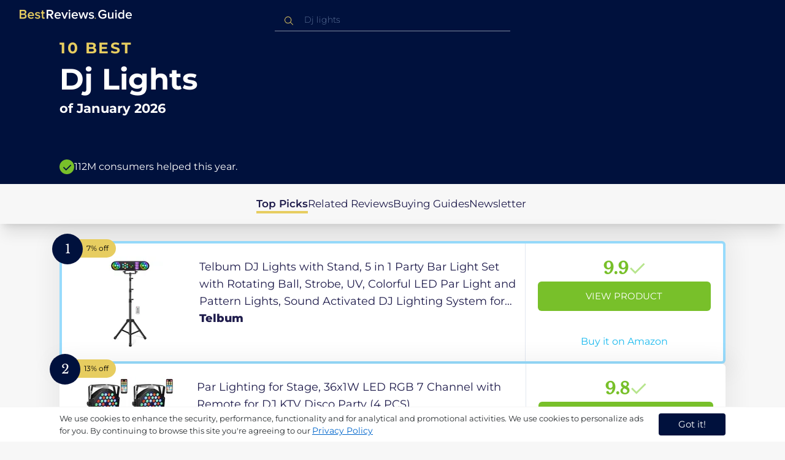

--- FILE ---
content_type: text/html
request_url: https://ca.bestreviews.guide/dj-lights
body_size: 22283
content:
<!DOCTYPE html><html lang="en"><head><meta charSet="utf-8"/><meta name="viewport" content="width=device-width,initial-scale=1"/><meta name="robots" content="follow, index"/><meta property="og:site_name" content="Best Reviews Guide"/><title>10 Best Dj Lights 2026 in the CA | There&#x27;s One Clear Winner | BestReviews.guide</title><meta name="description" content="BestReviews.Guide analyzes thousands of articles and customer reviews to find the top-rated products at today&#x27;s lowest prices. Best products, best offers."/><meta name="viewport" content="width=device-width,initial-scale=1"/><meta name="robots" content="follow, index"/><meta name="charset" content="utf-8"/><meta property="og:url" content="https://ca.bestreviews.guide/dj-lights"/><link rel="canonical" href="https://ca.bestreviews.guide/dj-lights"/><link rel="alternate" hrefLang="en-US" href="https://www.bestreviews.guide/dj-lights"/><link rel="alternate" hrefLang="en-GB" href="https://uk.bestreviews.guide/dj-lights"/><link rel="alternate" hrefLang="en-IN" href="https://in.bestreviews.guide/dj-lights"/><link rel="alternate" hrefLang="en-CA" href="https://ca.bestreviews.guide/dj-lights"/><link rel="alternate" hrefLang="en-AU" href="https://au.bestreviews.guide/dj-lights"/><meta property="og:locale" content="ca"/><meta property="og:site_name" content="Best Reviews Guide"/><meta property="og:image:width" content="1024"/><meta property="og:image:height" content="1024"/><meta property="og:image" content="https://images-proxy.bestreviews.guide/U2pvmqvKCDRatAcqhWxw9-0e-bQ=/0x150/https://m.media-amazon.com/images/I/419c1J-jSIL._SL500_.jpg"/><meta property="og:image:alt" content="Best Reviews Guide Image"/><meta property="og:title" content="10 Best Dj Lights 2026 in the CA | There&#x27;s One Clear Winner | BestReviews.guide"/><meta property="og:description" content="BestReviews.Guide analyzes thousands of articles and customer reviews to find the top-rated products at today&#x27;s lowest prices. Best products, best offers."/><meta property="og:type" content="website"/><link rel="stylesheet" href="/build/root-BOn8Mf1R.css"/><link rel="preload" as="style" href="/build/tailwind-CLrVLgyR.css"/><link rel="stylesheet" href="/build/tailwind-CLrVLgyR.css"/><link rel="preconnect" href="https://m.media-amazon.com"/><link rel="preconnect" href="https://res.cloudinary.com"/><script id="consent-init">
          window.__analyticsConsent = { allowed: true };
          window.__cookieConsentVariation = 'got-it';
          window.__gaMeasurementId = 'G-ZDVEXR29KG';
          window.__googleAdsKey = 'AW-978239894';
          window.__pageLoadId = '0223868736';
          

          window.dataLayer = window.dataLayer || [];
          function gtag(){window.dataLayer.push(arguments);}
          window.gtag = gtag;

          gtag('consent', 'default', {
            'analytics_storage': 'granted',
            'ad_storage': 'granted',
            'ad_user_data': 'granted',
            'ad_personalization': 'granted'
          });

          window.enableAllAnalytics = function() {
            if (window.__analyticsConsent.allowed) return;
            
            window.__analyticsConsent.allowed = true;
            document.cookie = 'consent=granted; path=/; max-age=31536000; SameSite=Lax';

            gtag('consent', 'update', {
              'analytics_storage': 'granted',
              'ad_storage': 'granted',
              'ad_user_data': 'granted',
              'ad_personalization': 'granted'
            });

            var measurementId = window.__gaMeasurementId;
            if (measurementId) {
              window['ga-disable-' + measurementId] = false;
            }

            if (typeof fbq !== 'undefined') {
              fbq('consent', 'grant');
            }

            if (window.__pendingUserData) {
              var data = window.__pendingUserData;
              if (data.userId) {
                document.cookie = 'user_id=' + data.userId + '; path=/; max-age=31536000; SameSite=Lax';
              }
              if (data.sessionId) {
                document.cookie = 'session_id=' + data.sessionId + '; path=/; SameSite=Lax';
              }
              if (data.pageLoadId) {
                document.cookie = 'page_id=' + data.pageLoadId + '; path=/; SameSite=Lax';
              }
              if (data.pendingCookies) {
                Object.keys(data.pendingCookies).forEach(function(key) {
                  var value = data.pendingCookies[key];
                  if (value) {
                    document.cookie = key + '=' + value + '; path=/; SameSite=Lax';
                  }
                });
              }
            }

            window.dispatchEvent(new CustomEvent('consent-granted'));
          };

          window.disableAllAnalytics = function() {
            window.__analyticsConsent.allowed = false;
            document.cookie = 'consent=denied; path=/; max-age=31536000; SameSite=Lax';

            gtag('consent', 'update', {
              'analytics_storage': 'denied',
              'ad_storage': 'denied',
              'ad_user_data': 'denied',
              'ad_personalization': 'denied'
            });

            var measurementId = window.__gaMeasurementId;
            if (measurementId) {
              window['ga-disable-' + measurementId] = true;
            }

            if (typeof fbq !== 'undefined') {
              fbq('consent', 'revoke');
            }

            window.dispatchEvent(new CustomEvent('consent-denied'));
          };

          window.storeConsentGranted = function() {
            document.cookie = 'consent=granted; path=/; max-age=31536000; SameSite=Lax';
          };
        </script><script id="fcb-pixel" async="">
          setTimeout(function() {
            !(function (f, b, e, v, n, t, s) {
              if (f.fbq) return;
              n = f.fbq = function () {
                n.callMethod ? n.callMethod.apply(n, arguments) : n.queue.push(arguments);
              };
              if (!f._fbq) f._fbq = n;
              n.push = n;
              n.loaded = !0;
              n.version = "2.0";
              n.queue = [];
              t = b.createElement(e);
              t.async = !0;
              t.src = v;
              s = b.getElementsByTagName(e)[0];
              s.parentNode.insertBefore(t, s);
            })(
              window,
              document,
              "script",
              "https://connect.facebook.net/en_US/fbevents.js"
            );
            
            
            fbq("init", "545343492657079");
            fbq("track", "PageView");
            
            window.addEventListener('consent-granted', function() {
              fbq('consent', 'grant');
              fbq('track', 'PageView');
            });
          }, 1000);
        </script></head><body class="overflow-x-hidden bg-[#f7f7f7]"><main class="flex h-screen flex-col"><div class="fixed bottom-0 z-40 flex h-fit w-full justify-center border-t border-t-neutral-100 bg-white shadow-sm mobile:relative"><div class="content-container flex flex-row items-center self-center py-2 text-[15px] leading-7 text-indigo-950 mobile:text-[11px] mobile:leading-5 [&amp;&gt;span&gt;a]:text-sm [&amp;&gt;span&gt;a]:underline mobile:[&amp;&gt;span&gt;a]:text-[13px]"><span id="cookie-consent-description" class="text-[13px] font-normal leading-[20px] text-[#282C2F] [&amp;&gt;a]:text-[#0066CC] [&amp;&gt;a]:underline [&amp;&gt;a]:underline-offset-2 [&amp;&gt;a]:transition-colors hover:[&amp;&gt;a]:text-[#004499]">We use cookies to enhance the security, performance, functionality and for analytical and promotional activities. We use cookies to personalize ads for you. By continuing to browse this site you're agreeing to our <a href="/privacy-policy">Privacy Policy</a></span><div class="ml-5 flex shrink-0 gap-2 tablet:flex-col mobile:ml-0 mobile:mt-2"><button class="rounded-[4px] bg-indigo-1000 px-8 py-1 text-[15px] text-white mobile:px-4 mobile:py-2 mobile:text-[11px]" aria-label="accept cookies">Got it!</button></div></div></div><div class="relative flex h-16 flex-col bg-indigo-1000 text-white" data-testid="app-bar"><div class="flex h-16 w-full items-center px-6 py-2"><a data-testid="icon-home-link" class="z-40 cursor-pointer" aria-label="go home page" href="/"><svg width="183" height="15" viewBox="0 0 183 15" fill="none" xmlns="http://www.w3.org/2000/svg" class="absolute left-8 top-4 shrink-0 cursor-pointer tablet:left-4 [&amp;&gt;.highlight]:hover:fill-[#ADDEFF]"><path class="highlight" d="M7.21897 14.3799H0V0H7.0255C9.66022 0 11.0945 1.63823 11.0945 3.66515C11.0945 5.45327 9.93949 6.68301 8.61079 6.96336C10.1528 7.201 11.3746 8.7309 11.3746 10.4775C11.3734 12.7199 9.9168 14.3799 7.21897 14.3799ZM6.53255 5.9266C7.06925 5.96863 7.59865 5.78764 7.9816 5.4312C8.36455 5.07476 8.56277 4.57851 8.52416 4.07287C8.55492 3.56919 8.35418 3.07737 7.97307 2.72265C7.59196 2.36792 7.06725 2.18451 6.53255 2.21913H2.50684V5.9266H6.53255ZM6.63939 12.1572C7.98913 12.1572 8.80219 11.4028 8.80219 10.1521C8.83053 9.6071 8.61062 9.07662 8.19765 8.69375C7.78468 8.31088 7.21785 8.11196 6.63939 8.1469H2.50684V12.1569H6.63898L6.63939 12.1572ZM18.6336 14.6365C15.5068 14.6365 13.2153 12.4597 13.2153 9.16152C13.2153 6.14366 15.4016 3.70709 18.4628 3.70709C21.5686 3.70709 23.5392 6.07804 23.5392 9.35528V9.91676H15.5711C15.7423 11.47 16.8994 12.7836 18.8481 12.7836C19.9581 12.7789 21.0208 12.36 21.8029 11.6187L22.8313 13.1066C21.7031 14.1208 20.1932 14.6718 18.6336 14.6385V14.6365ZM21.3752 8.29833C21.3108 7.06976 20.4755 5.56083 18.4414 5.56083C16.5352 5.56083 15.6363 7.04801 15.5501 8.29833H21.3752ZM29.3218 14.6365C27.6679 14.6847 26.0652 14.0926 24.8877 12.9983L25.9161 11.3818C26.8406 12.2659 28.0901 12.7825 29.4072 12.8251C30.7557 12.8251 31.4623 12.2644 31.4623 11.4455C31.4623 9.39761 25.2086 10.863 25.2086 6.85386C25.2086 5.14923 26.6661 3.70864 29.2785 3.70864C30.7621 3.67979 32.199 4.19739 33.2832 5.15117L32.341 6.74863C31.5562 5.93999 30.442 5.4851 29.2785 5.49831C28.1012 5.49831 27.3723 6.05785 27.3723 6.79173C27.3723 8.62373 33.626 7.2441 33.626 11.3841C33.6243 13.2379 32.1054 14.6385 29.3214 14.6385L29.3218 14.6365ZM39.0014 14.6365C37.2462 14.6365 36.3465 13.6883 36.3465 11.9417V5.9266H34.6325V3.96531H36.3469V1.12024H38.5951V3.96725H40.6944V5.9266H38.5951V11.3818C38.5951 12.0924 38.9383 12.6314 39.5802 12.6314C39.9512 12.6345 40.3073 12.4942 40.5653 12.2431L41.1015 13.9667C40.5219 14.4398 39.768 14.6797 39.0022 14.6346L39.0014 14.6365Z" fill="#E7CD60"></path><path d="M55.12 14.3787H52.2041L49.05 9.05195H46.543V14.3787H44.0359V0.108081H50.3169C53.1475 0.108081 55.0124 1.92675 55.0124 4.58001C55.0124 7.10324 53.3396 8.49529 51.6036 8.77245L55.1192 14.3771L55.12 14.3787ZM49.9938 6.84781C50.6437 6.88778 51.2807 6.66132 51.7466 6.22466C52.2126 5.788 52.4638 5.18212 52.4378 4.5575C52.4378 3.18797 51.4087 2.31066 49.9938 2.31066H46.5426V6.84704L49.9938 6.84781ZM62.2587 14.6349C59.1285 14.6349 56.8345 12.4746 56.8345 9.20024C56.8345 6.20614 59.0217 3.78811 62.0868 3.78811C65.1956 3.78811 67.1685 6.14131 67.1685 9.39278V9.95022H59.1919C59.3064 11.5931 60.7584 12.8524 62.4726 12.7953C63.5773 12.7922 64.6378 12.3779 65.4309 11.6396L66.46 13.1147C65.3179 14.1254 63.8116 14.6709 62.2587 14.636V14.6349ZM65.0019 8.34622C64.9376 7.12692 64.1022 5.6289 62.0662 5.6289C60.1572 5.6289 59.2566 7.10402 59.1717 8.34622H65.0019ZM74.5449 14.3794H72.1228L67.8984 4.04626H70.3217L73.3444 11.7918L76.3682 4.04626H78.7689L74.5449 14.3794ZM81.3185 2.78231C80.7275 2.80433 80.1819 2.47953 79.9397 1.96158C79.6976 1.44364 79.8074 0.836402 80.2173 0.427157C80.6272 0.0179109 81.2549 -0.111285 81.8035 0.100693C82.3521 0.312671 82.7116 0.823317 82.7119 1.39104C82.7198 1.75307 82.5773 2.10323 82.3159 2.36425C82.0545 2.62527 81.6956 2.77569 81.3185 2.78231ZM82.4333 14.3775H80.1818V4.04548H82.4333V14.3775ZM90.1515 14.6349C87.02 14.6349 84.7261 12.4746 84.7261 9.20024C84.7261 6.20614 86.9133 3.78811 89.9784 3.78811C93.0871 3.78811 95.06 6.14131 95.06 9.39278V9.95022H87.0843C87.1996 11.5931 88.6516 12.852 90.3658 12.7953C91.4705 12.7922 92.531 12.3779 93.3241 11.6396L94.3532 13.1147C93.2095 14.1252 91.7017 14.6697 90.1478 14.6333L90.1515 14.6349ZM92.8947 8.34622C92.8304 7.12692 91.9941 5.6289 89.9578 5.6289C88.0487 5.6289 87.1482 7.10402 87.0633 8.34622H92.8943H92.8947ZM108.696 14.3794H106.337L103.915 6.80977L101.514 14.3822H99.1547L95.9395 4.04897H98.2768L100.464 11.5589L102.931 4.04897H104.923L107.369 11.5589L109.556 4.04897H111.914L108.698 14.3822L108.696 14.3794ZM117.036 14.6368C115.389 14.6885 113.79 14.1022 112.598 13.0099L113.627 11.4059C114.563 12.2888 115.811 12.8009 117.122 12.8399C118.473 12.8399 119.18 12.2832 119.18 11.4704C119.18 9.43703 112.919 10.892 112.919 6.91303C112.919 5.22247 114.378 3.78966 116.993 3.78966C118.471 3.75812 119.906 4.27094 121.002 5.22286L120.059 6.80705C119.263 5.99976 118.151 5.5493 116.993 5.56485C115.814 5.56485 115.085 6.12151 115.085 6.84898C115.085 8.66764 121.346 7.29811 121.346 11.4063C121.346 13.2459 119.823 14.636 117.035 14.636L117.036 14.6368Z" fill="white"></path><path class="highlight" d="M123.304 14.64C122.764 14.6274 122.331 14.1928 122.325 13.6575C122.325 13.122 122.763 12.688 123.304 12.688C123.844 12.688 124.282 13.122 124.282 13.6575C124.277 14.1928 123.844 14.6274 123.304 14.64Z" fill="#E7CD60"></path><path d="M135.618 14.6399C131.504 14.6399 128.198 11.7372 128.198 7.30972C128.198 2.86129 131.504 0.00141843 135.618 0.00141843C137.919 -0.0453017 140.077 1.06487 141.3 2.92497L139.285 4.08989C138.459 2.92749 137.09 2.22343 135.618 2.20428C132.819 2.20428 130.741 4.32248 130.741 7.30972C130.741 10.255 132.817 12.4163 135.618 12.4163C136.862 12.4091 138.058 11.9553 138.967 11.145V8.96196H134.727V6.78007H141.427V12.0552C139.994 13.703 137.862 14.6514 135.618 14.6399ZM153.086 14.3645H150.86V13.0085C149.959 14.0167 148.645 14.6039 147.257 14.6188C145.051 14.6188 143.948 13.4539 143.948 11.3772V4.13144H146.174V10.5509C146.174 12.1402 146.98 12.6478 148.253 12.6478C149.292 12.6133 150.255 12.1199 150.86 11.3128V4.13221H153.085V14.3641L153.086 14.3645ZM157.093 2.88187C156.504 2.90805 155.957 2.58935 155.712 2.07697C155.467 1.56459 155.573 0.961618 155.981 0.554122C156.388 0.146626 157.015 0.0165933 157.563 0.225715C158.111 0.434837 158.47 0.941036 158.471 1.50416C158.48 1.86132 158.34 2.20735 158.082 2.46585C157.823 2.72434 157.467 2.87403 157.093 2.88187H157.093ZM158.195 14.3645H155.97V4.13144H158.195V14.3645ZM170.512 14.3645H168.287V12.9666C167.536 13.992 166.311 14.6075 165 14.6188C162.393 14.6188 160.464 12.6276 160.464 9.23882C160.464 5.93356 162.371 3.8802 165.001 3.8802C166.321 3.87726 167.554 4.50534 168.286 5.55302V0.233625H170.512V14.3641L170.512 14.3645ZM165.658 12.6485C166.715 12.621 167.694 12.1083 168.287 11.2716V7.22507C167.695 6.3881 166.716 5.87529 165.658 5.84813C163.877 5.84813 162.753 7.26661 162.753 9.23804C162.753 11.2289 163.876 12.6485 165.657 12.6485H165.658ZM178.145 14.6188C175.051 14.6188 172.782 12.4785 172.782 9.23804C172.782 6.27178 174.944 3.87943 177.975 3.87943C181.05 3.87943 183 6.20926 183 9.43219V9.98281H175.113C175.219 11.6034 176.655 12.8509 178.356 12.8C179.451 12.7966 180.501 12.3861 181.283 11.6556L182.301 13.1168C181.174 14.1165 179.683 14.6567 178.145 14.6219L178.145 14.6188ZM180.858 8.38998C180.795 7.18235 179.968 5.70019 177.953 5.70019C176.067 5.70019 175.177 7.16138 175.093 8.38998H180.858Z" fill="white"></path></svg></a><div class="mx-auto w-full max-w-96 text-white tablet:max-w-full"><form method="get" action="/" id="search-form"><div class="relative tablet:hidden"><div class="fixed top-0 z-0 hidden w-full bg-white tablet:block tablet:h-screen"></div><button class="ml-1 hidden shrink-0 tablet:block" aria-label="Close search"><svg xmlns="http://www.w3.org/2000/svg" width="24" height="24" viewBox="0 0 24 24" class="h-6 w-6 rotate-180 scale-y-[85%]"><path fill="black" fill-rule="evenodd" d="M12 4l-1.41 1.41L16.17 11H4v2h12.17l-5.58 5.59L12 20l8-8z"></path></svg></button><input data-testid="search-input" class="w-full border-b-[1px] border-b-white/50 bg-inherit py-1.5 pl-12 pr-8 text-sm/6 font-extralight caret-white placeholder:font-extralight placeholder:text-blue-200/70 focus:outline-none tablet:mx-2 tablet:my-auto tablet:border tablet:border-zinc-200 tablet:py-1 tablet:pl-3 tablet:pr-8 tablet:z-10 tablet:text-base tablet:font-extralight tablet:text-black tablet:caret-black tablet:placeholder:text-base tablet:placeholder:text-neutral-400" placeholder="Dj lights" id="search-input" role="combobox" type="text" aria-expanded="false" aria-autocomplete="list" data-headlessui-state="" value=""/><div class="group absolute inset-y-0 left-0 flex items-center px-2.5 tablet:hidden"><svg width="23" height="23" viewBox="0 0 23 23" fill="none" xmlns="http://www.w3.org/2000/svg"><path fill-rule="evenodd" clip-rule="evenodd" d="M15.6148 7.64964C17.6555 9.69032 17.8028 12.9074 16.0569 15.1179L19.8625 18.9238C20.0458 19.1071 20.0458 19.4043 19.8625 19.5876C19.6792 19.7709 19.3821 19.7709 19.1988 19.5876L15.4158 15.8045C13.2052 17.8124 9.78398 17.7491 7.64964 15.6148C5.45012 13.4153 5.45012 9.84915 7.64964 7.64964C9.84915 5.45012 13.4153 5.45012 15.6148 7.64964ZM8.3134 8.3134C6.48047 10.1463 6.48047 13.1181 8.3134 14.951C10.1463 16.784 13.1181 16.784 14.951 14.951C16.784 13.1181 16.784 10.1463 14.951 8.3134C13.1181 6.48047 10.1463 6.48047 8.3134 8.3134Z" fill="#E7CD60"></path></svg></div><div class="group absolute inset-y-0 right-2 z-10 hidden items-center px-2.5 mobile:flex"><svg width="21" height="21" viewBox="0 0 21 21" fill="none" xmlns="http://www.w3.org/2000/svg" class="h-[18px] w-[18px]"><path fill-rule="evenodd" clip-rule="evenodd" d="M14.4222 2.47445C17.4832 5.53548 17.7042 10.361 15.0853 13.6769L20.7938 19.3857C21.0687 19.6607 21.0687 20.1064 20.7938 20.3814C20.5189 20.6563 20.0731 20.6563 19.7982 20.3814L14.1236 14.7067C10.8077 17.7186 5.67597 17.6237 2.47445 14.4222C-0.824818 11.1229 -0.824818 5.77373 2.47445 2.47445C5.77373 -0.824818 11.1229 -0.824818 14.4222 2.47445ZM3.4701 3.4701C0.720704 6.21949 0.720704 10.6771 3.4701 13.4265C6.21949 16.1759 10.6771 16.1759 13.4265 13.4265C16.1759 10.6771 16.1759 6.21949 13.4265 3.4701C10.6771 0.720704 6.21949 0.720704 3.4701 3.4701Z" fill="#3f3f3f"></path></svg></div><div class="z-10 mt-14 hidden w-full tablet:absolute tablet:block tablet:border-b-[1px] tablet:border-b-neutral-200"></div></div><button class="hidden tablet:ml-auto tablet:flex" aria-label="Open search" data-testid="search-icon-mobile"><svg width="21" height="21" viewBox="0 0 21 21" fill="none" xmlns="http://www.w3.org/2000/svg"><path fill-rule="evenodd" clip-rule="evenodd" d="M14.4222 2.47445C17.4832 5.53548 17.7042 10.361 15.0853 13.6769L20.7938 19.3857C21.0687 19.6607 21.0687 20.1064 20.7938 20.3814C20.5189 20.6563 20.0731 20.6563 19.7982 20.3814L14.1236 14.7067C10.8077 17.7186 5.67597 17.6237 2.47445 14.4222C-0.824818 11.1229 -0.824818 5.77373 2.47445 2.47445C5.77373 -0.824818 11.1229 -0.824818 14.4222 2.47445ZM3.4701 3.4701C0.720704 6.21949 0.720704 10.6771 3.4701 13.4265C6.21949 16.1759 10.6771 16.1759 13.4265 13.4265C16.1759 10.6771 16.1759 6.21949 13.4265 3.4701C10.6771 0.720704 6.21949 0.720704 3.4701 3.4701Z" fill="white"></path></svg></button></form></div></div></div><div class="w-full"><div class="-mt-1 bg-indigo-1000 text-white" data-testid="products-page-header"><div class="flex h-60 flex-col xl-desktop:mx-52 mobile:h-52"><div class="content-container flex h-full flex-col self-center pb-4"><h1 class="flex flex-col" data-testid="products-page-title"><span class="text-[25px] font-bold uppercase tracking-widest text-yellow-250 mobile:text-[20px]">10 best</span><span class="text-5xl font-bold capitalize desktop:mt-2 mobile:text-2xl">Dj Lights</span><span class="mt-2 text-[21px] font-bold mobile:text-lg">of <!-- -->January 2026</span></h1><div class="mt-auto flex items-center gap-2" data-testid="products-page-subtitle"><svg class="h-6 w-6 mobile:h-5 mobile:w-5" width="28" height="28" viewBox="0 0 28 28" fill="none" xmlns="http://www.w3.org/2000/svg"><path fill-rule="evenodd" clip-rule="evenodd" d="M14 0C21.732 0 28 6.26801 28 14C28 21.732 21.732 28 14 28C6.26801 28 0 21.732 0 14C0 6.26801 6.26801 0 14 0ZM21.0711 9.75736L12.5851 18.2419L8.34315 14L6.92893 15.4142L12.5858 21.0711L14 19.6569L22.4853 11.1716L21.0711 9.75736Z" fill="#78C02A"></path></svg><p class="text-[16px] font-normal mobile:text-sm">112M consumers helped this year.</p></div></div></div></div><nav class="absolute z-10 hidden h-full w-60 xl-desktop:block desktop-only:relative desktop-only:flex desktop-only:h-min desktop-only:w-full desktop-only:justify-center desktop-only:py-5 desktop-only:shadow-xl"><ul class="flex flex-col gap-5 desktop-only:content-container xl-desktop:ml-7 xl-desktop:mt-12 xl-desktop:h-full desktop-only:flex desktop-only:flex-row desktop-only:justify-center"><li><a href="#products" class="-ml-1 font-semibold xl-desktop:border-l-[6px] xl-desktop:border-l-yellow-250 desktop-only:border-b-4 desktop-only:border-b-yellow-250 desktop-only:pb-0.5 text-[17px] text-indigo-950 xl-desktop:pl-4">Top Picks</a></li><li><a href="#relatedLists" class="text-[17px] text-indigo-950 xl-desktop:pl-4">Related Reviews</a></li><li><a href="#buyingGuide" class="text-[17px] text-indigo-950 xl-desktop:pl-4">Buying Guides</a></li><li><a href="#newsletter" class="text-[17px] text-indigo-950 xl-desktop:pl-4">Newsletter</a></li></ul></nav><div class="relative flex flex-col gap-7 py-7 mobile:gap-5"><div class="flex w-full justify-center self-center xl-desktop:mx-52"><div class="content-container flex flex-col gap-7 self-center xl-desktop:mx-52 mobile:gap-5" id="products" data-testid="category-products-list"><script type="application/ld+json">{"@context":"https://schema.org/","@type":"Product","name":"Telbum DJ Lights with Stand, 5 in 1 Party Bar Light Set with Rotating Ball, Strobe, UV, Colorful LED Par Light and Pattern Lights, Sound Activated DJ Lighting System for Disco Stage Gig Band Wedding","image":["https://images-proxy.bestreviews.guide/yuXyDBS5VkMDQcbOsOrRRuaj4fc=/0x150/https://m.media-amazon.com/images/I/312v+eSmmBL._SL500_.jpg"],"description":"Telbum DJ Lights with Stand, 5 in 1 Party Bar Light Set with Rotating Ball, Strobe, UV, Colorful LED Par Light and Pattern Lights, Sound Activated DJ Lighting System for Disco Stage Gig Band Wedding","brand":{"@type":"Brand","name":"Telbum"},"offers":{"@type":"Offer","url":"https://CA.bestreviews.guide/redirect?url=aHR0cHM6Ly93d3cuYW1hem9uLmNhL2RwL0IwQjhIV0g4RDU_dGFnPWJlc2RlYXRvZDAzOC0yMCZsaW5rQ29kZT1vc2kmdGg9MSZwc2M9MQ&clickId=301649714&source=amazon&productId=B0B8HWH8D5&slug=dj-lights&product_data=eyJwcmljZSI6MTM4Ljk5LCJicm93c2VOb2RlSWQiOiI4Mzk3MTI2MDExIiwicG9zaXRpb24iOjEsImRpc2NvdW50Ijo3LCJzYWxlc1JhbmsiOjJ9","priceCurrency":"CAD","price":138.99,"priceValidUntil":"2026-02-01","itemCondition":"https://schema.org/NewCondition","availability":"https://schema.org/InStock","seller":{"@type":"Organization","name":"Telbum"}}}</script><a class="relative min-h-50 w-full rounded-md bg-white shadow-[0px_3px_35px_15px_rgba(0,0,0,0.05)] transition-shadow duration-500 ease-in-out hover:shadow-[0px_3px_19px_6px_rgba(209,209,209,1)] mobile:px-6 mobile:hover:shadow-[0px_3px_35px_15px_rgba(0,0,0,0.05)] mobile:min-h-84 mobile:pb-2 desktop:border-4 desktop:border-sky-300/80" href="/redirect?url=aHR0cHM6Ly93d3cuYW1hem9uLmNhL2RwL0IwQjhIV0g4RDU_dGFnPWJlc2RlYXRvZDAzOC0yMCZsaW5rQ29kZT1vc2kmdGg9MSZwc2M9MQ&amp;clickId=301649714&amp;source=amazon&amp;productId=B0B8HWH8D5&amp;slug=dj-lights&amp;product_data=eyJwcmljZSI6MTM4Ljk5LCJicm93c2VOb2RlSWQiOiI4Mzk3MTI2MDExIiwicG9zaXRpb24iOjEsImRpc2NvdW50Ijo3LCJzYWxlc1JhbmsiOjJ9" aria-label="View Product" target="_blank" rel="noreferrer" data-testid="category-product-card-1"><div class="placement-badge absolute -left-4 -top-4 z-10 mobile:left-5 mobile:top-5" data-testid="placement-badge-1"><div class="absolute left-10 top-[9px] flex h-[30px] min-w-max items-center rounded-r-2xl pl-4 pr-3 mobile:left-7 mobile:top-[7px] mobile:h-[25px] mobile:!pr-2 bg-yellow-250"><p class="text-xs text-black">7% off</p></div><div class="relative flex h-[50px] w-[50px] items-center justify-center rounded-full bg-indigo-1000 mobile:h-[40px] mobile:w-[40px]"><p class="font-serif text-[21px] font-normal text-white">1</p></div></div><div class="flex h-full w-full flex-row mobile:flex-col mobile:justify-between"><div class="flex w-56 shrink-0 items-center justify-center mobile:hidden"><img src="https://images-proxy.bestreviews.guide/yuXyDBS5VkMDQcbOsOrRRuaj4fc=/0x150/https://m.media-amazon.com/images/I/312v+eSmmBL._SL500_.jpg" alt="Telbum DJ Lights with Stand, 5 in 1 Party Bar Light Set with Rotating Ball, Strobe, UV, Colorful LED Par Light and Pattern Lights, Sound Activated DJ Lighting System for Disco Stage Gig Band Wedding" class="h-48 w-48 object-scale-down" loading="eager"/></div><div class="relative flex flex-col gap-2 py-6 pr-2 mobile:mb-3 mobile:flex-col-reverse mobile:py-0" data-testid="category-card-content-1"><div class="product-name group line-clamp-3 text-lg leading-7 text-indigo-950 transition-colors duration-700 ease-in-out hover:text-sky-600 tablet:line-clamp-2 mobile:hover:text-black">Telbum DJ Lights with Stand, 5 in 1 Party Bar Light Set with Rotating Ball, Strobe, UV, Colorful LED Par Light and Pattern Lights, Sound Activated DJ Lighting System for Disco Stage Gig Band Wedding<div class="invisible absolute bottom-full z-50 w-max max-w-[500px] rounded-md border border-neutral-600 bg-[#edf6fd] p-2 text-sm text-black opacity-0 transition-opacity delay-300 duration-700 ease-in-out group-hover:visible group-hover:opacity-100 mobile:hidden"><div class="absolute left-1/2 top-full -z-50 h-5 w-5 border-b border-r border-b-neutral-600 border-r-neutral-600 bg-[#edf6fd] -translate-x-1/2 -translate-y-[9px] rotate-45"></div><p class="m-1 text-[16px] leading-[22px] text-[#07133d]">Telbum DJ Lights with Stand, 5 in 1 Party Bar Light Set with Rotating Ball, Strobe, UV, Colorful LED Par Light and Pattern Lights, Sound Activated DJ Lighting System for Disco Stage Gig Band Wedding</p></div></div><div class="flex flex-row items-center gap-3 mobile:justify-between"><p class="product-brand line-clamp-1 text-lg font-extrabold text-indigo-950 transition-colors duration-700 ease-in-out hover:text-sky-600 mobile:hover:text-black">Telbum</p></div><div class="w-fit cursor-pointer mobile:mt-3 mobile:flex mobile:w-full mobile:flex-row mobile:items-end mobile:justify-between"><div class="hidden w-40 shrink-0 items-center justify-center mobile:ml-auto mobile:flex"><img src="https://images-proxy.bestreviews.guide/yuXyDBS5VkMDQcbOsOrRRuaj4fc=/0x150/https://m.media-amazon.com/images/I/312v+eSmmBL._SL500_.jpg" alt="Telbum DJ Lights with Stand, 5 in 1 Party Bar Light Set with Rotating Ball, Strobe, UV, Colorful LED Par Light and Pattern Lights, Sound Activated DJ Lighting System for Disco Stage Gig Band Wedding" class="product-image h-48 w-48 object-scale-down mobile:h-32 mobile:w-32" loading="eager"/></div></div></div><div class="ml-auto flex min-w-[30%] flex-col items-center border-l border-l-slate-200 px-5 align-middle xs-mobile:gap-1 tablet:min-w-[25%] tablet:px-2 mobile:ml-0 mobile:flex-row mobile:justify-between mobile:border-none mobile:px-0 gap-3 py-5 mobile:py-3"><div class="flex gap-1 mobile:mt-2 mobile:self-start" data-testid="product-score-1"><p class="font-serif text-2.5xl font-bold text-primary">9.9</p><p class="mt-2.5 hidden text-[15px] font-semibold text-black mobile:block">Score</p><svg width="28" height="29" viewBox="0 0 28 29" fill="none" xmlns="http://www.w3.org/2000/svg" class="mt-1.5 shrink-0 mobile:hidden"><path fill-rule="evenodd" clip-rule="evenodd" d="M26.4623 7.87875L12.7599 21.5801L12.7934 21.6145L10.7986 23.6093L2.1543 14.965L4.14914 12.9701L10.7651 19.5853L24.4675 5.88391L26.4623 7.87875Z" fill="#B7E58D"></path></svg></div><div class="flex h-full w-full flex-col items-center mobile:pl-6 xs-mobile:pl-0 mobile:gap-3"><div class="flex h-12 w-full items-center justify-center rounded-md bg-primary text-[15px] uppercase text-white transition-colors duration-700 ease-in-out hover:bg-[#92e879] tablet:h-10 tablet:w-fit tablet:px-2 tablet:text-[13px] mobile:w-full mobile:bg-yellow-250 mobile:px-0 mobile:text-[15px] mobile:text-black mobile:hover:bg-yellow-250 xs-mobile:text-[14px]" data-testid="product-cta-1">View Product</div><div class="text-sky-450 mobile:text-xs mobile:underline mobile:decoration-black mt-auto" data-testid="product-cta-link-1">Buy it on Amazon</div></div></div></div></a><script type="application/ld+json">{"@context":"https://schema.org/","@type":"Product","name":"Par Lighting for Stage, 36x1W LED RGB 7 Channel with Remote for DJ KTV Disco Party (4 PCS)","image":["https://images-proxy.bestreviews.guide/oyuoE_bPzNXc1Ut2Kyr0kAG7AN0=/0x150/https://m.media-amazon.com/images/I/51oKfyRVg0L._SL500_.jpg"],"description":"Par Lighting for Stage, 36x1W LED RGB 7 Channel with Remote for DJ KTV Disco Party (4 PCS)","brand":{"@type":"Brand","name":"EasyDancing"},"offers":{"@type":"Offer","url":"https://CA.bestreviews.guide/redirect?url=aHR0cHM6Ly93d3cuYW1hem9uLmNhL2RwL0IwNlhTTUtGRk0_dGFnPWJlc2RlYXRvZDAzOC0yMCZsaW5rQ29kZT1vc2kmdGg9MSZwc2M9MQ&clickId=449993783&source=amazon&productId=B06XSMKFFM&slug=dj-lights&product_data=eyJwcmljZSI6MTM5Ljk4LCJicm93c2VOb2RlSWQiOiI4Mzk3MTI2MDExIiwicG9zaXRpb24iOjIsImRpc2NvdW50IjoxMywic2FsZXNSYW5rIjozfQ","priceCurrency":"CAD","price":139.98,"priceValidUntil":"2026-02-01","itemCondition":"https://schema.org/NewCondition","availability":"https://schema.org/InStock","seller":{"@type":"Organization","name":"EasyDancing"}}}</script><a class="relative min-h-50 w-full rounded-md bg-white shadow-[0px_3px_35px_15px_rgba(0,0,0,0.05)] transition-shadow duration-500 ease-in-out hover:shadow-[0px_3px_19px_6px_rgba(209,209,209,1)] mobile:px-6 mobile:hover:shadow-[0px_3px_35px_15px_rgba(0,0,0,0.05)] mobile:min-h-84 mobile:pb-2" href="/redirect?url=aHR0cHM6Ly93d3cuYW1hem9uLmNhL2RwL0IwNlhTTUtGRk0_dGFnPWJlc2RlYXRvZDAzOC0yMCZsaW5rQ29kZT1vc2kmdGg9MSZwc2M9MQ&amp;clickId=449993783&amp;source=amazon&amp;productId=B06XSMKFFM&amp;slug=dj-lights&amp;product_data=eyJwcmljZSI6MTM5Ljk4LCJicm93c2VOb2RlSWQiOiI4Mzk3MTI2MDExIiwicG9zaXRpb24iOjIsImRpc2NvdW50IjoxMywic2FsZXNSYW5rIjozfQ" aria-label="View Product" target="_blank" rel="noreferrer" data-testid="category-product-card-2"><div class="placement-badge absolute -left-4 -top-4 z-10 mobile:left-5 mobile:top-5" data-testid="placement-badge-2"><div class="absolute left-10 top-[9px] flex h-[30px] min-w-max items-center rounded-r-2xl pl-4 pr-3 mobile:left-7 mobile:top-[7px] mobile:h-[25px] mobile:!pr-2 bg-yellow-250"><p class="text-xs text-black">13% off</p></div><div class="relative flex h-[50px] w-[50px] items-center justify-center rounded-full bg-indigo-1000 mobile:h-[40px] mobile:w-[40px]"><p class="font-serif text-[21px] font-normal text-white">2</p></div></div><div class="flex h-full w-full flex-row mobile:flex-col mobile:justify-between"><div class="flex w-56 shrink-0 items-center justify-center mobile:hidden"><img src="https://images-proxy.bestreviews.guide/oyuoE_bPzNXc1Ut2Kyr0kAG7AN0=/0x150/https://m.media-amazon.com/images/I/51oKfyRVg0L._SL500_.jpg" alt="Par Lighting for Stage, 36x1W LED RGB 7 Channel with Remote for DJ KTV Disco Party (4 PCS)" class="h-48 w-48 object-scale-down" loading="eager"/></div><div class="relative flex flex-col gap-2 py-6 pr-2 mobile:mb-3 mobile:flex-col-reverse mobile:py-0" data-testid="category-card-content-2"><div class="product-name group line-clamp-3 text-lg leading-7 text-indigo-950 transition-colors duration-700 ease-in-out hover:text-sky-600 tablet:line-clamp-2 mobile:hover:text-black">Par Lighting for Stage, 36x1W LED RGB 7 Channel with Remote for DJ KTV Disco Party (4 PCS)<div class="invisible absolute bottom-full z-50 w-max max-w-[500px] rounded-md border border-neutral-600 bg-[#edf6fd] p-2 text-sm text-black opacity-0 transition-opacity delay-300 duration-700 ease-in-out group-hover:visible group-hover:opacity-100 mobile:hidden"><div class="absolute left-1/2 top-full -z-50 h-5 w-5 border-b border-r border-b-neutral-600 border-r-neutral-600 bg-[#edf6fd] -translate-x-1/2 -translate-y-[9px] rotate-45"></div><p class="m-1 text-[16px] leading-[22px] text-[#07133d]">Par Lighting for Stage, 36x1W LED RGB 7 Channel with Remote for DJ KTV Disco Party (4 PCS)</p></div></div><div class="flex flex-row items-center gap-3 mobile:justify-between"><p class="product-brand line-clamp-1 text-lg font-extrabold text-indigo-950 transition-colors duration-700 ease-in-out hover:text-sky-600 mobile:hover:text-black">EasyDancing</p></div><div class="w-fit cursor-pointer mobile:mt-3 mobile:flex mobile:w-full mobile:flex-row mobile:items-end mobile:justify-between"><div class="hidden w-40 shrink-0 items-center justify-center mobile:ml-auto mobile:flex"><img src="https://images-proxy.bestreviews.guide/oyuoE_bPzNXc1Ut2Kyr0kAG7AN0=/0x150/https://m.media-amazon.com/images/I/51oKfyRVg0L._SL500_.jpg" alt="Par Lighting for Stage, 36x1W LED RGB 7 Channel with Remote for DJ KTV Disco Party (4 PCS)" class="product-image h-48 w-48 object-scale-down mobile:h-32 mobile:w-32" loading="eager"/></div></div></div><div class="ml-auto flex min-w-[30%] flex-col items-center border-l border-l-slate-200 px-5 align-middle xs-mobile:gap-1 tablet:min-w-[25%] tablet:px-2 mobile:ml-0 mobile:flex-row mobile:justify-between mobile:border-none mobile:px-0 gap-3 py-5 mobile:py-3"><div class="flex gap-1 mobile:mt-2 mobile:self-start" data-testid="product-score-2"><p class="font-serif text-2.5xl font-bold text-primary">9.8</p><p class="mt-2.5 hidden text-[15px] font-semibold text-black mobile:block">Score</p><svg width="28" height="29" viewBox="0 0 28 29" fill="none" xmlns="http://www.w3.org/2000/svg" class="mt-1.5 shrink-0 mobile:hidden"><path fill-rule="evenodd" clip-rule="evenodd" d="M26.4623 7.87875L12.7599 21.5801L12.7934 21.6145L10.7986 23.6093L2.1543 14.965L4.14914 12.9701L10.7651 19.5853L24.4675 5.88391L26.4623 7.87875Z" fill="#B7E58D"></path></svg></div><div class="flex h-full w-full flex-col items-center mobile:pl-6 xs-mobile:pl-0 mobile:gap-3"><div class="flex h-12 w-full items-center justify-center rounded-md bg-primary text-[15px] uppercase text-white transition-colors duration-700 ease-in-out hover:bg-[#92e879] tablet:h-10 tablet:w-fit tablet:px-2 tablet:text-[13px] mobile:w-full mobile:bg-yellow-250 mobile:px-0 mobile:text-[15px] mobile:text-black mobile:hover:bg-yellow-250 xs-mobile:text-[14px]" data-testid="product-cta-2">View Product</div><div class="text-sky-450 mobile:text-xs mobile:underline mobile:decoration-black mt-auto" data-testid="product-cta-link-2">Buy it on Amazon</div></div></div></div></a><script type="application/ld+json">{"@context":"https://schema.org/","@type":"Product","name":"Big Dipper Stage Lights Moving Head Lights, 35W LED Spotlights DMX 512 with Sound Activated Equipment, 8 Gobos/8 Color 9/11 Channel Light for Wedding DJ Party Stage Lighting (2 Pack)","image":["https://images-proxy.bestreviews.guide/1ntoYs_z6gqPGBo1fcIOSBE58vw=/0x150/https://m.media-amazon.com/images/I/41an+VGK6GL._SL500_.jpg"],"description":"Big Dipper Stage Lights Moving Head Lights, 35W LED Spotlights DMX 512 with Sound Activated Equipment, 8 Gobos/8 Color 9/11 Channel Light for Wedding DJ Party Stage Lighting (2 Pack)","brand":{"@type":"Brand","name":"Big Dipper"},"offers":{"@type":"Offer","url":"https://CA.bestreviews.guide/redirect?url=aHR0cHM6Ly93d3cuYW1hem9uLmNhL2RwL0IwQ0YxWFRDMlQ_dGFnPWJlc2RlYXRvZDAzOC0yMCZsaW5rQ29kZT1vc2kmdGg9MSZwc2M9MQ&clickId=923894622&source=amazon&productId=B0CF1XTC2T&slug=dj-lights&product_data=eyJwcmljZSI6MjY5Ljk5LCJicm93c2VOb2RlSWQiOiI4Mzk3MTI2MDExIiwicG9zaXRpb24iOjMsInNhbGVzUmFuayI6MTZ9","priceCurrency":"CAD","price":269.99,"priceValidUntil":"2026-02-01","itemCondition":"https://schema.org/NewCondition","availability":"https://schema.org/InStock","seller":{"@type":"Organization","name":"Big Dipper"}}}</script><a class="relative min-h-50 w-full rounded-md bg-white shadow-[0px_3px_35px_15px_rgba(0,0,0,0.05)] transition-shadow duration-500 ease-in-out hover:shadow-[0px_3px_19px_6px_rgba(209,209,209,1)] mobile:px-6 mobile:hover:shadow-[0px_3px_35px_15px_rgba(0,0,0,0.05)] mobile:min-h-84 mobile:pb-2" href="/redirect?url=aHR0cHM6Ly93d3cuYW1hem9uLmNhL2RwL0IwQ0YxWFRDMlQ_dGFnPWJlc2RlYXRvZDAzOC0yMCZsaW5rQ29kZT1vc2kmdGg9MSZwc2M9MQ&amp;clickId=923894622&amp;source=amazon&amp;productId=B0CF1XTC2T&amp;slug=dj-lights&amp;product_data=eyJwcmljZSI6MjY5Ljk5LCJicm93c2VOb2RlSWQiOiI4Mzk3MTI2MDExIiwicG9zaXRpb24iOjMsInNhbGVzUmFuayI6MTZ9" aria-label="View Product" target="_blank" rel="noreferrer" data-testid="category-product-card-3"><div class="placement-badge absolute -left-4 -top-4 z-10 mobile:left-5 mobile:top-5" data-testid="placement-badge-3"><div class="absolute left-10 top-[9px] flex h-[30px] min-w-max items-center rounded-r-2xl pl-4 pr-3 mobile:left-7 mobile:top-[7px] mobile:h-[25px] mobile:!pr-2 bg-yellow-250 hidden"><p class="text-xs text-black">null% off</p></div><div class="relative flex h-[50px] w-[50px] items-center justify-center rounded-full bg-indigo-1000 mobile:h-[40px] mobile:w-[40px]"><p class="font-serif text-[21px] font-normal text-white">3</p></div></div><div class="flex h-full w-full flex-row mobile:flex-col mobile:justify-between"><div class="flex w-56 shrink-0 items-center justify-center mobile:hidden"><img src="https://images-proxy.bestreviews.guide/1ntoYs_z6gqPGBo1fcIOSBE58vw=/0x150/https://m.media-amazon.com/images/I/41an+VGK6GL._SL500_.jpg" alt="Big Dipper Stage Lights Moving Head Lights, 35W LED Spotlights DMX 512 with Sound Activated Equipment, 8 Gobos/8 Color 9/11 Channel Light for Wedding DJ Party Stage Lighting (2 Pack)" class="h-48 w-48 object-scale-down" loading="eager"/></div><div class="relative flex flex-col gap-2 py-6 pr-2 mobile:mb-3 mobile:flex-col-reverse mobile:py-0" data-testid="category-card-content-3"><div class="product-name group line-clamp-3 text-lg leading-7 text-indigo-950 transition-colors duration-700 ease-in-out hover:text-sky-600 tablet:line-clamp-2 mobile:hover:text-black">Big Dipper Stage Lights Moving Head Lights, 35W LED Spotlights DMX 512 with Sound Activated Equipment, 8 Gobos/8 Color 9/11 Channel Light for Wedding DJ Party Stage Lighting (2 Pack)<div class="invisible absolute bottom-full z-50 w-max max-w-[500px] rounded-md border border-neutral-600 bg-[#edf6fd] p-2 text-sm text-black opacity-0 transition-opacity delay-300 duration-700 ease-in-out group-hover:visible group-hover:opacity-100 mobile:hidden"><div class="absolute left-1/2 top-full -z-50 h-5 w-5 border-b border-r border-b-neutral-600 border-r-neutral-600 bg-[#edf6fd] -translate-x-1/2 -translate-y-[9px] rotate-45"></div><p class="m-1 text-[16px] leading-[22px] text-[#07133d]">Big Dipper Stage Lights Moving Head Lights, 35W LED Spotlights DMX 512 with Sound Activated Equipment, 8 Gobos/8 Color 9/11 Channel Light for Wedding DJ Party Stage Lighting (2 Pack)</p></div></div><div class="flex flex-row items-center gap-3 mobile:justify-between"><p class="product-brand line-clamp-1 text-lg font-extrabold text-indigo-950 transition-colors duration-700 ease-in-out hover:text-sky-600 mobile:hover:text-black">Big Dipper</p></div><div class="w-fit cursor-pointer mobile:mt-3 mobile:flex mobile:w-full mobile:flex-row mobile:items-end mobile:justify-between"><div class="hidden w-40 shrink-0 items-center justify-center mobile:ml-auto mobile:flex"><img src="https://images-proxy.bestreviews.guide/1ntoYs_z6gqPGBo1fcIOSBE58vw=/0x150/https://m.media-amazon.com/images/I/41an+VGK6GL._SL500_.jpg" alt="Big Dipper Stage Lights Moving Head Lights, 35W LED Spotlights DMX 512 with Sound Activated Equipment, 8 Gobos/8 Color 9/11 Channel Light for Wedding DJ Party Stage Lighting (2 Pack)" class="product-image h-48 w-48 object-scale-down mobile:h-32 mobile:w-32" loading="eager"/></div></div></div><div class="ml-auto flex min-w-[30%] flex-col items-center border-l border-l-slate-200 px-5 align-middle xs-mobile:gap-1 tablet:min-w-[25%] tablet:px-2 mobile:ml-0 mobile:flex-row mobile:justify-between mobile:border-none mobile:px-0 gap-3 py-5 mobile:py-3"><div class="flex gap-1 mobile:mt-2 mobile:self-start" data-testid="product-score-3"><p class="font-serif text-2.5xl font-bold text-primary">9.7</p><p class="mt-2.5 hidden text-[15px] font-semibold text-black mobile:block">Score</p><svg width="28" height="29" viewBox="0 0 28 29" fill="none" xmlns="http://www.w3.org/2000/svg" class="mt-1.5 shrink-0 mobile:hidden"><path fill-rule="evenodd" clip-rule="evenodd" d="M26.4623 7.87875L12.7599 21.5801L12.7934 21.6145L10.7986 23.6093L2.1543 14.965L4.14914 12.9701L10.7651 19.5853L24.4675 5.88391L26.4623 7.87875Z" fill="#B7E58D"></path></svg></div><div class="flex h-full w-full flex-col items-center mobile:pl-6 xs-mobile:pl-0 mobile:gap-3"><div class="flex h-12 w-full items-center justify-center rounded-md bg-primary text-[15px] uppercase text-white transition-colors duration-700 ease-in-out hover:bg-[#92e879] tablet:h-10 tablet:w-fit tablet:px-2 tablet:text-[13px] mobile:w-full mobile:bg-yellow-250 mobile:px-0 mobile:text-[15px] mobile:text-black mobile:hover:bg-yellow-250 xs-mobile:text-[14px]" data-testid="product-cta-3">View Product</div><div class="text-sky-450 mobile:text-xs mobile:underline mobile:decoration-black mt-auto" data-testid="product-cta-link-3">Buy it on Amazon</div></div></div></div></a><script type="application/ld+json">{"@context":"https://schema.org/","@type":"Product","name":"Ehaho DJ Laser Party Lights,3D Animation RGB Lazer Stage Lighting, DMX512 Music Sound Activated Disco Projector Lights,Remote Control Beam Effect Scan Light for Bar Wedding Nightclub Live Show","image":["https://images-proxy.bestreviews.guide/qWl6zFgysrWDl6x1tPJnKtXWFOg=/0x150/https://m.media-amazon.com/images/I/51ebSNLVQTL._SL500_.jpg"],"description":"Ehaho DJ Laser Party Lights,3D Animation RGB Lazer Stage Lighting, DMX512 Music Sound Activated Disco Projector Lights,Remote Control Beam Effect Scan Light for Bar Wedding Nightclub Live Show","brand":{"@type":"Brand","name":"Ehaho"},"offers":{"@type":"Offer","url":"https://CA.bestreviews.guide/redirect?url=aHR0cHM6Ly93d3cuYW1hem9uLmNhL2RwL0IwQzNMTUZZSzU_dGFnPWJlc2RlYXRvZDAzOC0yMCZsaW5rQ29kZT1vc2kmdGg9MSZwc2M9MQ&clickId=481750237&source=amazon&productId=B0C3LMFYK5&slug=dj-lights&product_data=eyJwcmljZSI6MTU5Ljk5LCJicm93c2VOb2RlSWQiOiIxNjU5NjY2MzAxMSIsInBvc2l0aW9uIjo0LCJzYWxlc1JhbmsiOjJ9","priceCurrency":"CAD","price":159.99,"priceValidUntil":"2026-02-01","itemCondition":"https://schema.org/NewCondition","availability":"https://schema.org/InStock","seller":{"@type":"Organization","name":"Ehaho"}}}</script><a class="relative min-h-50 w-full rounded-md bg-white shadow-[0px_3px_35px_15px_rgba(0,0,0,0.05)] transition-shadow duration-500 ease-in-out hover:shadow-[0px_3px_19px_6px_rgba(209,209,209,1)] mobile:px-6 mobile:hover:shadow-[0px_3px_35px_15px_rgba(0,0,0,0.05)] mobile:min-h-84 mobile:pb-2" href="/redirect?url=aHR0cHM6Ly93d3cuYW1hem9uLmNhL2RwL0IwQzNMTUZZSzU_dGFnPWJlc2RlYXRvZDAzOC0yMCZsaW5rQ29kZT1vc2kmdGg9MSZwc2M9MQ&amp;clickId=481750237&amp;source=amazon&amp;productId=B0C3LMFYK5&amp;slug=dj-lights&amp;product_data=eyJwcmljZSI6MTU5Ljk5LCJicm93c2VOb2RlSWQiOiIxNjU5NjY2MzAxMSIsInBvc2l0aW9uIjo0LCJzYWxlc1JhbmsiOjJ9" aria-label="View Product" target="_blank" rel="noreferrer" data-testid="category-product-card-4"><div class="placement-badge absolute -left-4 -top-4 z-10 mobile:left-5 mobile:top-5" data-testid="placement-badge-4"><div class="absolute left-10 top-[9px] flex h-[30px] min-w-max items-center rounded-r-2xl pl-4 pr-3 mobile:left-7 mobile:top-[7px] mobile:h-[25px] mobile:!pr-2 bg-yellow-250 hidden"><p class="text-xs text-black">null% off</p></div><div class="relative flex h-[50px] w-[50px] items-center justify-center rounded-full bg-indigo-1000 mobile:h-[40px] mobile:w-[40px]"><p class="font-serif text-[21px] font-normal text-white">4</p></div></div><div class="flex h-full w-full flex-row mobile:flex-col mobile:justify-between"><div class="flex w-56 shrink-0 items-center justify-center mobile:hidden"><img src="https://images-proxy.bestreviews.guide/qWl6zFgysrWDl6x1tPJnKtXWFOg=/0x150/https://m.media-amazon.com/images/I/51ebSNLVQTL._SL500_.jpg" alt="Ehaho DJ Laser Party Lights,3D Animation RGB Lazer Stage Lighting, DMX512 Music Sound Activated Disco Projector Lights,Remote Control Beam Effect Scan Light for Bar Wedding Nightclub Live Show" class="h-48 w-48 object-scale-down" loading="lazy"/></div><div class="relative flex flex-col gap-2 py-6 pr-2 mobile:mb-3 mobile:flex-col-reverse mobile:py-0" data-testid="category-card-content-4"><div class="product-name group line-clamp-3 text-lg leading-7 text-indigo-950 transition-colors duration-700 ease-in-out hover:text-sky-600 tablet:line-clamp-2 mobile:hover:text-black">Ehaho DJ Laser Party Lights,3D Animation RGB Lazer Stage Lighting, DMX512 Music Sound Activated Disco Projector Lights,Remote Control Beam Effect Scan Light for Bar Wedding Nightclub Live Show<div class="invisible absolute bottom-full z-50 w-max max-w-[500px] rounded-md border border-neutral-600 bg-[#edf6fd] p-2 text-sm text-black opacity-0 transition-opacity delay-300 duration-700 ease-in-out group-hover:visible group-hover:opacity-100 mobile:hidden"><div class="absolute left-1/2 top-full -z-50 h-5 w-5 border-b border-r border-b-neutral-600 border-r-neutral-600 bg-[#edf6fd] -translate-x-1/2 -translate-y-[9px] rotate-45"></div><p class="m-1 text-[16px] leading-[22px] text-[#07133d]">Ehaho DJ Laser Party Lights,3D Animation RGB Lazer Stage Lighting, DMX512 Music Sound Activated Disco Projector Lights,Remote Control Beam Effect Scan Light for Bar Wedding Nightclub Live Show</p></div></div><div class="flex flex-row items-center gap-3 mobile:justify-between"><p class="product-brand line-clamp-1 text-lg font-extrabold text-indigo-950 transition-colors duration-700 ease-in-out hover:text-sky-600 mobile:hover:text-black">Ehaho</p></div><div class="w-fit cursor-pointer mobile:mt-3 mobile:flex mobile:w-full mobile:flex-row mobile:items-end mobile:justify-between"><div class="hidden w-40 shrink-0 items-center justify-center mobile:ml-auto mobile:flex"><img src="https://images-proxy.bestreviews.guide/qWl6zFgysrWDl6x1tPJnKtXWFOg=/0x150/https://m.media-amazon.com/images/I/51ebSNLVQTL._SL500_.jpg" alt="Ehaho DJ Laser Party Lights,3D Animation RGB Lazer Stage Lighting, DMX512 Music Sound Activated Disco Projector Lights,Remote Control Beam Effect Scan Light for Bar Wedding Nightclub Live Show" class="product-image h-48 w-48 object-scale-down mobile:h-32 mobile:w-32" loading="lazy"/></div></div></div><div class="ml-auto flex min-w-[30%] flex-col items-center border-l border-l-slate-200 px-5 align-middle xs-mobile:gap-1 tablet:min-w-[25%] tablet:px-2 mobile:ml-0 mobile:flex-row mobile:justify-between mobile:border-none mobile:px-0 gap-3 py-5 mobile:py-3"><div class="flex gap-1 mobile:mt-2 mobile:self-start" data-testid="product-score-4"><p class="font-serif text-2.5xl font-bold text-primary">9.6</p><p class="mt-2.5 hidden text-[15px] font-semibold text-black mobile:block">Score</p><svg width="28" height="29" viewBox="0 0 28 29" fill="none" xmlns="http://www.w3.org/2000/svg" class="mt-1.5 shrink-0 mobile:hidden"><path fill-rule="evenodd" clip-rule="evenodd" d="M26.4623 7.87875L12.7599 21.5801L12.7934 21.6145L10.7986 23.6093L2.1543 14.965L4.14914 12.9701L10.7651 19.5853L24.4675 5.88391L26.4623 7.87875Z" fill="#B7E58D"></path></svg></div><div class="flex h-full w-full flex-col items-center mobile:pl-6 xs-mobile:pl-0 mobile:gap-3"><div class="flex h-12 w-full items-center justify-center rounded-md bg-primary text-[15px] uppercase text-white transition-colors duration-700 ease-in-out hover:bg-[#92e879] tablet:h-10 tablet:w-fit tablet:px-2 tablet:text-[13px] mobile:w-full mobile:bg-yellow-250 mobile:px-0 mobile:text-[15px] mobile:text-black mobile:hover:bg-yellow-250 xs-mobile:text-[14px]" data-testid="product-cta-4">View Product</div><div class="text-sky-450 mobile:text-xs mobile:underline mobile:decoration-black mt-auto" data-testid="product-cta-link-4">Buy it on Amazon</div></div></div></div></a><script type="application/ld+json">{"@context":"https://schema.org/","@type":"Product","name":"Party Light DJ Light, GZhuoNan 5 in 1 Led DJ Stand Light System with Kaleidoscope Ball, RGB Led Par Light, Red Green Pattern, Strobe/UV Effect, Portable T-bar Kit for Gig Disco DJ Stage Lighting","image":["https://images-proxy.bestreviews.guide/gsCHD_Hnq7uhG9Gn_TJaltbIJ4k=/0x150/https://m.media-amazon.com/images/I/41W3MEnMx6L._SL500_.jpg"],"description":"Party Light DJ Light, GZhuoNan 5 in 1 Led DJ Stand Light System with Kaleidoscope Ball, RGB Led Par Light, Red Green Pattern, Strobe/UV Effect, Portable T-bar Kit for Gig Disco DJ Stage Lighting","brand":{"@type":"Brand","name":"GZhuoNan"},"offers":{"@type":"Offer","url":"https://CA.bestreviews.guide/redirect?url=aHR0cHM6Ly93d3cuYW1hem9uLmNhL2RwL0IwQ1E4Ujc5QlA_dGFnPWJlc2RlYXRvZDAzOC0yMCZsaW5rQ29kZT1vc2kmdGg9MSZwc2M9MQ&clickId=466769442&source=amazon&productId=B0CQ8R79BP&slug=dj-lights&product_data=eyJwcmljZSI6MTM4Ljc4LCJicm93c2VOb2RlSWQiOiI4Mzk3MTI2MDExIiwicG9zaXRpb24iOjUsInNhbGVzUmFuayI6N30","priceCurrency":"CAD","price":138.78,"priceValidUntil":"2026-02-01","itemCondition":"https://schema.org/NewCondition","availability":"https://schema.org/InStock","seller":{"@type":"Organization","name":"GZhuoNan"}}}</script><a class="relative min-h-50 w-full rounded-md bg-white shadow-[0px_3px_35px_15px_rgba(0,0,0,0.05)] transition-shadow duration-500 ease-in-out hover:shadow-[0px_3px_19px_6px_rgba(209,209,209,1)] mobile:px-6 mobile:hover:shadow-[0px_3px_35px_15px_rgba(0,0,0,0.05)] mobile:min-h-84 mobile:pb-2" href="/redirect?url=aHR0cHM6Ly93d3cuYW1hem9uLmNhL2RwL0IwQ1E4Ujc5QlA_dGFnPWJlc2RlYXRvZDAzOC0yMCZsaW5rQ29kZT1vc2kmdGg9MSZwc2M9MQ&amp;clickId=466769442&amp;source=amazon&amp;productId=B0CQ8R79BP&amp;slug=dj-lights&amp;product_data=eyJwcmljZSI6MTM4Ljc4LCJicm93c2VOb2RlSWQiOiI4Mzk3MTI2MDExIiwicG9zaXRpb24iOjUsInNhbGVzUmFuayI6N30" aria-label="View Product" target="_blank" rel="noreferrer" data-testid="category-product-card-5"><div class="placement-badge absolute -left-4 -top-4 z-10 mobile:left-5 mobile:top-5" data-testid="placement-badge-5"><div class="absolute left-10 top-[9px] flex h-[30px] min-w-max items-center rounded-r-2xl pl-4 pr-3 mobile:left-7 mobile:top-[7px] mobile:h-[25px] mobile:!pr-2 bg-yellow-250 hidden"><p class="text-xs text-black">null% off</p></div><div class="relative flex h-[50px] w-[50px] items-center justify-center rounded-full bg-indigo-1000 mobile:h-[40px] mobile:w-[40px]"><p class="font-serif text-[21px] font-normal text-white">5</p></div></div><div class="flex h-full w-full flex-row mobile:flex-col mobile:justify-between"><div class="flex w-56 shrink-0 items-center justify-center mobile:hidden"><img src="https://images-proxy.bestreviews.guide/gsCHD_Hnq7uhG9Gn_TJaltbIJ4k=/0x150/https://m.media-amazon.com/images/I/41W3MEnMx6L._SL500_.jpg" alt="Party Light DJ Light, GZhuoNan 5 in 1 Led DJ Stand Light System with Kaleidoscope Ball, RGB Led Par Light, Red Green Pattern, Strobe/UV Effect, Portable T-bar Kit for Gig Disco DJ Stage Lighting" class="h-48 w-48 object-scale-down" loading="lazy"/></div><div class="relative flex flex-col gap-2 py-6 pr-2 mobile:mb-3 mobile:flex-col-reverse mobile:py-0" data-testid="category-card-content-5"><div class="product-name group line-clamp-3 text-lg leading-7 text-indigo-950 transition-colors duration-700 ease-in-out hover:text-sky-600 tablet:line-clamp-2 mobile:hover:text-black">Party Light DJ Light, GZhuoNan 5 in 1 Led DJ Stand Light System with Kaleidoscope Ball, RGB Led Par Light, Red Green Pattern, Strobe/UV Effect, Portable T-bar Kit for Gig Disco DJ Stage Lighting<div class="invisible absolute bottom-full z-50 w-max max-w-[500px] rounded-md border border-neutral-600 bg-[#edf6fd] p-2 text-sm text-black opacity-0 transition-opacity delay-300 duration-700 ease-in-out group-hover:visible group-hover:opacity-100 mobile:hidden"><div class="absolute left-1/2 top-full -z-50 h-5 w-5 border-b border-r border-b-neutral-600 border-r-neutral-600 bg-[#edf6fd] -translate-x-1/2 -translate-y-[9px] rotate-45"></div><p class="m-1 text-[16px] leading-[22px] text-[#07133d]">Party Light DJ Light, GZhuoNan 5 in 1 Led DJ Stand Light System with Kaleidoscope Ball, RGB Led Par Light, Red Green Pattern, Strobe/UV Effect, Portable T-bar Kit for Gig Disco DJ Stage Lighting</p></div></div><div class="flex flex-row items-center gap-3 mobile:justify-between"><p class="product-brand line-clamp-1 text-lg font-extrabold text-indigo-950 transition-colors duration-700 ease-in-out hover:text-sky-600 mobile:hover:text-black">GZhuoNan</p></div><div class="w-fit cursor-pointer mobile:mt-3 mobile:flex mobile:w-full mobile:flex-row mobile:items-end mobile:justify-between"><div class="hidden w-40 shrink-0 items-center justify-center mobile:ml-auto mobile:flex"><img src="https://images-proxy.bestreviews.guide/gsCHD_Hnq7uhG9Gn_TJaltbIJ4k=/0x150/https://m.media-amazon.com/images/I/41W3MEnMx6L._SL500_.jpg" alt="Party Light DJ Light, GZhuoNan 5 in 1 Led DJ Stand Light System with Kaleidoscope Ball, RGB Led Par Light, Red Green Pattern, Strobe/UV Effect, Portable T-bar Kit for Gig Disco DJ Stage Lighting" class="product-image h-48 w-48 object-scale-down mobile:h-32 mobile:w-32" loading="lazy"/></div></div></div><div class="ml-auto flex min-w-[30%] flex-col items-center border-l border-l-slate-200 px-5 align-middle xs-mobile:gap-1 tablet:min-w-[25%] tablet:px-2 mobile:ml-0 mobile:flex-row mobile:justify-between mobile:border-none mobile:px-0 gap-3 py-5 mobile:py-3"><div class="flex gap-1 mobile:mt-2 mobile:self-start" data-testid="product-score-5"><p class="font-serif text-2.5xl font-bold text-primary">9.3</p><p class="mt-2.5 hidden text-[15px] font-semibold text-black mobile:block">Score</p><svg width="28" height="29" viewBox="0 0 28 29" fill="none" xmlns="http://www.w3.org/2000/svg" class="mt-1.5 shrink-0 mobile:hidden"><path fill-rule="evenodd" clip-rule="evenodd" d="M26.4623 7.87875L12.7599 21.5801L12.7934 21.6145L10.7986 23.6093L2.1543 14.965L4.14914 12.9701L10.7651 19.5853L24.4675 5.88391L26.4623 7.87875Z" fill="#B7E58D"></path></svg></div><div class="flex h-full w-full flex-col items-center mobile:pl-6 xs-mobile:pl-0 mobile:gap-3"><div class="flex h-12 w-full items-center justify-center rounded-md bg-primary text-[15px] uppercase text-white transition-colors duration-700 ease-in-out hover:bg-[#92e879] tablet:h-10 tablet:w-fit tablet:px-2 tablet:text-[13px] mobile:w-full mobile:bg-yellow-250 mobile:px-0 mobile:text-[15px] mobile:text-black mobile:hover:bg-yellow-250 xs-mobile:text-[14px]" data-testid="product-cta-5">View Product</div><div class="text-sky-450 mobile:text-xs mobile:underline mobile:decoration-black mt-auto" data-testid="product-cta-link-5">Buy it on Amazon</div></div></div></div></a></div></div><div class="tablet:bg-indigo-700/[0.03]" data-testid="related-products-widget"><div class="xl-desktop:mx-52 desktop:flex desktop:justify-center"><div class="content-container self-center mobile:px-0"><div class="flex min-h-84 flex-row justify-between gap-8 rounded-sm py-8 desktop:bg-indigo-700/[0.03] desktop:px-6 tablet:flex-wrap tablet:gap-4"><h2 class="my-auto flex flex-col gap-2 text-indigo-950 mobile:w-full mobile:gap-0 mobile:pl-5 mobile:text-neutral-800/85" data-testid="related-products-header"><span class="hidden text-2.5xl font-bold leading-8 mobile:block">Other</span><span class="widget-title text-2.5xl font-bold leading-8 mobile:lowercase">Related products</span></h2><div class="flex w-max flex-row gap-4 mobile:no-scrollbar mobile:mt-2 mobile:overflow-x-scroll" data-testid="related-products-list"><a href="/redirect?url=aHR0cHM6Ly93d3cuYW1hem9uLmNhL2RwL0IwOUxYTlNKUVo_dGFnPWJlc2RlYXRvZDAzOC0yMCZsaW5rQ29kZT1vc2kmdGg9MSZwc2M9MQ&amp;clickId=341917866&amp;source=amazon&amp;productId=B09LXNSJQZ&amp;slug=dj-lights&amp;product_data=eyJwcmljZSI6MTU5Ljk5LCJicm93c2VOb2RlSWQiOiI4Mzk3MTM4MDExIiwicG9zaXRpb24iOjExLCJzYWxlc1JhbmsiOjE3fQ" aria-label="View Deal" target="_blank" rel="noreferrer" class="flex min-w-44 max-w-full flex-1 flex-col items-center justify-center gap-3 rounded-lg bg-white px-3 py-4 tablet:min-w-40" data-testid="related-product-card-1"><img src="https://images-proxy.bestreviews.guide/KztgWZNeFBeN4y2O4dBv8A7OpXg=/0x150/https://m.media-amazon.com/images/I/51SkXqXmJ1L._SL500_.jpg" alt="UV Dj Lights 100W Bee Eye Strobe Stage Light Disco Light DJ Light with Beam Pattern Strobe Effect, Remote and DMX Control for Stage Wedding Bar Karawa Church Disco Show Party Lights..." class="h-36 w-36 shrink-0 object-scale-down" loading="lazy"/><p class="line-clamp-2">UV Dj Lights 100W Bee Eye Strobe Stage Light Disco Light DJ Light with Beam Pattern Strobe Effect, Remote and DMX Control for Stage Wedding Bar Karawa Church Disco Show Party Lights...</p><div class="w-full rounded-md border-1.5 border-primary px-2 py-1.5 text-center text-base uppercase text-primary">View Deal</div></a><a href="/redirect?url=aHR0cHM6Ly93d3cuYW1hem9uLmNhL2RwL0IwOUpHTFlDRk4_dGFnPWJlc2RlYXRvZDAzOC0yMCZsaW5rQ29kZT1vc2kmdGg9MSZwc2M9MQ&amp;clickId=150705951&amp;source=amazon&amp;productId=B09JGLYCFN&amp;slug=dj-lights&amp;product_data=eyJwcmljZSI6NDUuOTksImJyb3dzZU5vZGVJZCI6IjE2NTk2NjYzMDExIiwicG9zaXRpb24iOjEyLCJzYWxlc1JhbmsiOjF9" aria-label="View Deal" target="_blank" rel="noreferrer" class="flex min-w-44 max-w-full flex-1 flex-col items-center justify-center gap-3 rounded-lg bg-white px-3 py-4 tablet:min-w-40" data-testid="related-product-card-2"><img src="https://images-proxy.bestreviews.guide/cdXbLsZzKWaBdTjK-38Hmtt9E-k=/0x150/https://m.media-amazon.com/images/I/51xzk2f0WxL._SL500_.jpg" alt="DJ Disco Light, Stage Party Lights, Sound Activated RGB Led Flash Strobe Projector with Remote Control for Christmas Karaoke Pub KTV Bar Birthday Wedding (USB Powered)" class="h-36 w-36 shrink-0 object-scale-down" loading="lazy"/><p class="line-clamp-2">DJ Disco Light, Stage Party Lights, Sound Activated RGB Led Flash Strobe Projector with Remote Control for Christmas Karaoke Pub KTV Bar Birthday Wedding (USB Powered)</p><div class="w-full rounded-md border-1.5 border-primary px-2 py-1.5 text-center text-base uppercase text-primary">View Deal</div></a><a href="/redirect?url=aHR0cHM6Ly93d3cuYW1hem9uLmNhL2RwL0IwQ0g5VFJXVEs_dGFnPWJlc2RlYXRvZDAzOC0yMCZsaW5rQ29kZT1vc2kmdGg9MSZwc2M9MQ&amp;clickId=54287014&amp;source=amazon&amp;productId=B0CH9TRWTK&amp;slug=dj-lights&amp;product_data=eyJwcmljZSI6MTU4Ljk5LCJicm93c2VOb2RlSWQiOiIxNjU5NjY2MzAxMSIsInBvc2l0aW9uIjoxMywic2FsZXNSYW5rIjo1fQ" aria-label="View Deal" target="_blank" rel="noreferrer" class="flex min-w-44 max-w-full flex-1 flex-col items-center justify-center gap-3 rounded-lg bg-white px-3 py-4 tablet:min-w-40" data-testid="related-product-card-3"><img src="https://images-proxy.bestreviews.guide/thHpwwNUj_ykAAM77Zk8KIfU6HI=/0x150/https://m.media-amazon.com/images/I/51my1Cmc4gL._SL500_.jpg" alt="Ehaho Stage Laser 6 in 1 Party Lights,Sound Activated &amp; DMX Laser Light, with Disco Ball Light,RGBW/UV &amp; Strobe,with Remote Stage Lighting Effect Laser Projector,for Party Lights Indoor Disco Bar Club" class="h-36 w-36 shrink-0 object-scale-down" loading="lazy"/><p class="line-clamp-2">Ehaho Stage Laser 6 in 1 Party Lights,Sound Activated &amp; DMX Laser Light, with Disco Ball Light,RGBW/UV &amp; Strobe,with Remote Stage Lighting Effect Laser Projector,for Party Lights Indoor Disco Bar Club</p><div class="w-full rounded-md border-1.5 border-primary px-2 py-1.5 text-center text-base uppercase text-primary">View Deal</div></a><a href="/redirect?url=aHR0cHM6Ly93d3cuYW1hem9uLmNhL2RwL0IwOVk4TFRDUEM_dGFnPWJlc2RlYXRvZDAzOC0yMCZsaW5rQ29kZT1vc2kmdGg9MSZwc2M9MQ&amp;clickId=608088575&amp;source=amazon&amp;productId=B09Y8LTCPC&amp;slug=dj-lights&amp;product_data=eyJwcmljZSI6ODkuOTksImJyb3dzZU5vZGVJZCI6IjgzOTcxMjYwMTEiLCJwb3NpdGlvbiI6MTQsInNhbGVzUmFuayI6MTN9" aria-label="View Deal" target="_blank" rel="noreferrer" class="flex min-w-44 max-w-full flex-1 flex-col items-center justify-center gap-3 rounded-lg bg-white px-3 py-4 tablet:min-w-40" data-testid="related-product-card-4"><img src="https://images-proxy.bestreviews.guide/0eL3fGRSxa6gjyjIpLZLKuM5Hfk=/0x150/https://m.media-amazon.com/images/I/51uuisakEOL._SL500_.jpg" alt="MEIKEE Wash Light DJ Light Bar, 42W RGBCW Smart APP Waterproof LED Stage Lights Bar with Remote, Dimmable Wall Washer Light for Church Wedding Birthday Party Stage Lighting - 4 Pack" class="h-36 w-36 shrink-0 object-scale-down" loading="lazy"/><p class="line-clamp-2">MEIKEE Wash Light DJ Light Bar, 42W RGBCW Smart APP Waterproof LED Stage Lights Bar with Remote, Dimmable Wall Washer Light for Church Wedding Birthday Party Stage Lighting - 4 Pack</p><div class="w-full rounded-md border-1.5 border-primary px-2 py-1.5 text-center text-base uppercase text-primary">View Deal</div></a></div></div></div></div></div><div class="flex w-full justify-center self-center xl-desktop:mx-52"><div class="content-container flex flex-col gap-7 self-center xl-desktop:mx-52 mobile:gap-5" id="products" data-testid="category-products-list"><script type="application/ld+json">{"@context":"https://schema.org/","@type":"Product","name":"Disco Light Sound Activated Party Light with Remote DMX 512 Derby Light RGBW Stage Light for DJ Party Club Bar Home","image":["https://images-proxy.bestreviews.guide/1ks5fe8Od-LSLp5ugXhgTawe1nM=/0x150/https://m.media-amazon.com/images/I/51XntGRL6QL._SL500_.jpg"],"description":"Disco Light Sound Activated Party Light with Remote DMX 512 Derby Light RGBW Stage Light for DJ Party Club Bar Home","brand":{"@type":"Brand","name":"Eagou Diary"},"offers":{"@type":"Offer","url":"https://CA.bestreviews.guide/redirect?url=aHR0cHM6Ly93d3cuYW1hem9uLmNhL2RwL0IwQjYzNkJQVkg_dGFnPWJlc2RlYXRvZDAzOC0yMCZsaW5rQ29kZT1vc2kmdGg9MSZwc2M9MQ&clickId=859691001&source=amazon&productId=B0B636BPVH&slug=dj-lights&product_data=eyJwcmljZSI6MTEwLjk5LCJicm93c2VOb2RlSWQiOiI4Mzk3MTI2MDExIiwicG9zaXRpb24iOjYsInNhbGVzUmFuayI6NX0","priceCurrency":"CAD","price":110.99,"priceValidUntil":"2026-02-01","itemCondition":"https://schema.org/NewCondition","availability":"https://schema.org/InStock","seller":{"@type":"Organization","name":"Eagou Diary"}}}</script><a class="relative min-h-50 w-full rounded-md bg-white shadow-[0px_3px_35px_15px_rgba(0,0,0,0.05)] transition-shadow duration-500 ease-in-out hover:shadow-[0px_3px_19px_6px_rgba(209,209,209,1)] mobile:px-6 mobile:hover:shadow-[0px_3px_35px_15px_rgba(0,0,0,0.05)] mobile:min-h-84 mobile:pb-2" href="/redirect?url=aHR0cHM6Ly93d3cuYW1hem9uLmNhL2RwL0IwQjYzNkJQVkg_dGFnPWJlc2RlYXRvZDAzOC0yMCZsaW5rQ29kZT1vc2kmdGg9MSZwc2M9MQ&amp;clickId=859691001&amp;source=amazon&amp;productId=B0B636BPVH&amp;slug=dj-lights&amp;product_data=eyJwcmljZSI6MTEwLjk5LCJicm93c2VOb2RlSWQiOiI4Mzk3MTI2MDExIiwicG9zaXRpb24iOjYsInNhbGVzUmFuayI6NX0" aria-label="View Product" target="_blank" rel="noreferrer" data-testid="category-product-card-6"><div class="placement-badge absolute -left-4 -top-4 z-10 mobile:left-5 mobile:top-5" data-testid="placement-badge-6"><div class="absolute left-10 top-[9px] flex h-[30px] min-w-max items-center rounded-r-2xl pl-4 pr-3 mobile:left-7 mobile:top-[7px] mobile:h-[25px] mobile:!pr-2 bg-yellow-250 hidden"><p class="text-xs text-black">null% off</p></div><div class="relative flex h-[50px] w-[50px] items-center justify-center rounded-full bg-indigo-1000 mobile:h-[40px] mobile:w-[40px]"><p class="font-serif text-[21px] font-normal text-white">6</p></div></div><div class="flex h-full w-full flex-row mobile:flex-col mobile:justify-between"><div class="flex w-56 shrink-0 items-center justify-center mobile:hidden"><img src="https://images-proxy.bestreviews.guide/1ks5fe8Od-LSLp5ugXhgTawe1nM=/0x150/https://m.media-amazon.com/images/I/51XntGRL6QL._SL500_.jpg" alt="Disco Light Sound Activated Party Light with Remote DMX 512 Derby Light RGBW Stage Light for DJ Party Club Bar Home" class="h-48 w-48 object-scale-down" loading="lazy"/></div><div class="relative flex flex-col gap-2 py-6 pr-2 mobile:mb-3 mobile:flex-col-reverse mobile:py-0" data-testid="category-card-content-6"><div class="product-name group line-clamp-3 text-lg leading-7 text-indigo-950 transition-colors duration-700 ease-in-out hover:text-sky-600 tablet:line-clamp-2 mobile:hover:text-black">Disco Light Sound Activated Party Light with Remote DMX 512 Derby Light RGBW Stage Light for DJ Party Club Bar Home<div class="invisible absolute bottom-full z-50 w-max max-w-[500px] rounded-md border border-neutral-600 bg-[#edf6fd] p-2 text-sm text-black opacity-0 transition-opacity delay-300 duration-700 ease-in-out group-hover:visible group-hover:opacity-100 mobile:hidden"><div class="absolute left-1/2 top-full -z-50 h-5 w-5 border-b border-r border-b-neutral-600 border-r-neutral-600 bg-[#edf6fd] -translate-x-1/2 -translate-y-[9px] rotate-45"></div><p class="m-1 text-[16px] leading-[22px] text-[#07133d]">Disco Light Sound Activated Party Light with Remote DMX 512 Derby Light RGBW Stage Light for DJ Party Club Bar Home</p></div></div><div class="flex flex-row items-center gap-3 mobile:justify-between"><p class="product-brand line-clamp-1 text-lg font-extrabold text-indigo-950 transition-colors duration-700 ease-in-out hover:text-sky-600 mobile:hover:text-black">Eagou Diary</p></div><div class="w-fit cursor-pointer mobile:mt-3 mobile:flex mobile:w-full mobile:flex-row mobile:items-end mobile:justify-between"><div class="hidden w-40 shrink-0 items-center justify-center mobile:ml-auto mobile:flex"><img src="https://images-proxy.bestreviews.guide/1ks5fe8Od-LSLp5ugXhgTawe1nM=/0x150/https://m.media-amazon.com/images/I/51XntGRL6QL._SL500_.jpg" alt="Disco Light Sound Activated Party Light with Remote DMX 512 Derby Light RGBW Stage Light for DJ Party Club Bar Home" class="product-image h-48 w-48 object-scale-down mobile:h-32 mobile:w-32" loading="lazy"/></div></div></div><div class="ml-auto flex min-w-[30%] flex-col items-center border-l border-l-slate-200 px-5 align-middle xs-mobile:gap-1 tablet:min-w-[25%] tablet:px-2 mobile:ml-0 mobile:flex-row mobile:justify-between mobile:border-none mobile:px-0 gap-3 py-5 mobile:py-3"><div class="flex gap-1 mobile:mt-2 mobile:self-start" data-testid="product-score-6"><p class="font-serif text-2.5xl font-bold text-primary">9.1</p><p class="mt-2.5 hidden text-[15px] font-semibold text-black mobile:block">Score</p><svg width="28" height="29" viewBox="0 0 28 29" fill="none" xmlns="http://www.w3.org/2000/svg" class="mt-1.5 shrink-0 mobile:hidden"><path fill-rule="evenodd" clip-rule="evenodd" d="M26.4623 7.87875L12.7599 21.5801L12.7934 21.6145L10.7986 23.6093L2.1543 14.965L4.14914 12.9701L10.7651 19.5853L24.4675 5.88391L26.4623 7.87875Z" fill="#B7E58D"></path></svg></div><div class="flex h-full w-full flex-col items-center mobile:pl-6 xs-mobile:pl-0 mobile:gap-3"><div class="flex h-12 w-full items-center justify-center rounded-md bg-primary text-[15px] uppercase text-white transition-colors duration-700 ease-in-out hover:bg-[#92e879] tablet:h-10 tablet:w-fit tablet:px-2 tablet:text-[13px] mobile:w-full mobile:bg-yellow-250 mobile:px-0 mobile:text-[15px] mobile:text-black mobile:hover:bg-yellow-250 xs-mobile:text-[14px]" data-testid="product-cta-6">View Product</div><div class="text-sky-450 mobile:text-xs mobile:underline mobile:decoration-black mt-auto" data-testid="product-cta-link-6">Buy it on Amazon</div></div></div></div></a><script type="application/ld+json">{"@context":"https://schema.org/","@type":"Product","name":"Party Lights, Disco Ball Lights,Dj Disco Lights,Rave Lights Stage Light Strobe Lights Laser Lights Sound Activated with Remote Control for Xmas Club Bar Parties Holiday Dance Christmas Birthday…","image":["https://images-proxy.bestreviews.guide/zHR9E-fvh2p_ycRIF-nSG5C1fwA=/0x150/https://m.media-amazon.com/images/I/51aP2UzyE9L._SL500_.jpg"],"description":"Party Lights, Disco Ball Lights,Dj Disco Lights,Rave Lights Stage Light Strobe Lights Laser Lights Sound Activated with Remote Control for Xmas Club Bar Parties Holiday Dance Christmas Birthday…","brand":{"@type":"Brand","name":"SPOOBOOLA"},"offers":{"@type":"Offer","url":"https://CA.bestreviews.guide/redirect?url=aHR0cHM6Ly93d3cuYW1hem9uLmNhL2RwL0IwN0w0WEtTMTU_dGFnPWJlc2RlYXRvZDAzOC0yMCZsaW5rQ29kZT1vc2kmdGg9MSZwc2M9MQ&clickId=581109911&source=amazon&productId=B07L4XKS15&slug=dj-lights&product_data=eyJwcmljZSI6NTYuOTksImJyb3dzZU5vZGVJZCI6IjgzOTcxMzcwMTEiLCJwb3NpdGlvbiI6Nywic2FsZXNSYW5rIjoxfQ","priceCurrency":"CAD","price":56.99,"priceValidUntil":"2026-02-01","itemCondition":"https://schema.org/NewCondition","availability":"https://schema.org/InStock","seller":{"@type":"Organization","name":"SPOOBOOLA"}}}</script><a class="relative min-h-50 w-full rounded-md bg-white shadow-[0px_3px_35px_15px_rgba(0,0,0,0.05)] transition-shadow duration-500 ease-in-out hover:shadow-[0px_3px_19px_6px_rgba(209,209,209,1)] mobile:px-6 mobile:hover:shadow-[0px_3px_35px_15px_rgba(0,0,0,0.05)] mobile:min-h-84 mobile:pb-2" href="/redirect?url=aHR0cHM6Ly93d3cuYW1hem9uLmNhL2RwL0IwN0w0WEtTMTU_dGFnPWJlc2RlYXRvZDAzOC0yMCZsaW5rQ29kZT1vc2kmdGg9MSZwc2M9MQ&amp;clickId=581109911&amp;source=amazon&amp;productId=B07L4XKS15&amp;slug=dj-lights&amp;product_data=eyJwcmljZSI6NTYuOTksImJyb3dzZU5vZGVJZCI6IjgzOTcxMzcwMTEiLCJwb3NpdGlvbiI6Nywic2FsZXNSYW5rIjoxfQ" aria-label="View Product" target="_blank" rel="noreferrer" data-testid="category-product-card-7"><div class="placement-badge absolute -left-4 -top-4 z-10 mobile:left-5 mobile:top-5" data-testid="placement-badge-7"><div class="absolute left-10 top-[9px] flex h-[30px] min-w-max items-center rounded-r-2xl pl-4 pr-3 mobile:left-7 mobile:top-[7px] mobile:h-[25px] mobile:!pr-2 bg-yellow-250 hidden"><p class="text-xs text-black">null% off</p></div><div class="relative flex h-[50px] w-[50px] items-center justify-center rounded-full bg-indigo-1000 mobile:h-[40px] mobile:w-[40px]"><p class="font-serif text-[21px] font-normal text-white">7</p></div></div><div class="flex h-full w-full flex-row mobile:flex-col mobile:justify-between"><div class="flex w-56 shrink-0 items-center justify-center mobile:hidden"><img src="https://images-proxy.bestreviews.guide/zHR9E-fvh2p_ycRIF-nSG5C1fwA=/0x150/https://m.media-amazon.com/images/I/51aP2UzyE9L._SL500_.jpg" alt="Party Lights, Disco Ball Lights,Dj Disco Lights,Rave Lights Stage Light Strobe Lights Laser Lights Sound Activated with Remote Control for Xmas Club Bar Parties Holiday Dance Christmas Birthday…" class="h-48 w-48 object-scale-down" loading="lazy"/></div><div class="relative flex flex-col gap-2 py-6 pr-2 mobile:mb-3 mobile:flex-col-reverse mobile:py-0" data-testid="category-card-content-7"><div class="product-name group line-clamp-3 text-lg leading-7 text-indigo-950 transition-colors duration-700 ease-in-out hover:text-sky-600 tablet:line-clamp-2 mobile:hover:text-black">Party Lights, Disco Ball Lights,Dj Disco Lights,Rave Lights Stage Light Strobe Lights Laser Lights Sound Activated with Remote Control for Xmas Club Bar Parties Holiday Dance Christmas Birthday…<div class="invisible absolute bottom-full z-50 w-max max-w-[500px] rounded-md border border-neutral-600 bg-[#edf6fd] p-2 text-sm text-black opacity-0 transition-opacity delay-300 duration-700 ease-in-out group-hover:visible group-hover:opacity-100 mobile:hidden"><div class="absolute left-1/2 top-full -z-50 h-5 w-5 border-b border-r border-b-neutral-600 border-r-neutral-600 bg-[#edf6fd] -translate-x-1/2 -translate-y-[9px] rotate-45"></div><p class="m-1 text-[16px] leading-[22px] text-[#07133d]">Party Lights, Disco Ball Lights,Dj Disco Lights,Rave Lights Stage Light Strobe Lights Laser Lights Sound Activated with Remote Control for Xmas Club Bar Parties Holiday Dance Christmas Birthday…</p></div></div><div class="flex flex-row items-center gap-3 mobile:justify-between"><p class="product-brand line-clamp-1 text-lg font-extrabold text-indigo-950 transition-colors duration-700 ease-in-out hover:text-sky-600 mobile:hover:text-black">SPOOBOOLA</p></div><div class="w-fit cursor-pointer mobile:mt-3 mobile:flex mobile:w-full mobile:flex-row mobile:items-end mobile:justify-between"><div class="hidden w-40 shrink-0 items-center justify-center mobile:ml-auto mobile:flex"><img src="https://images-proxy.bestreviews.guide/zHR9E-fvh2p_ycRIF-nSG5C1fwA=/0x150/https://m.media-amazon.com/images/I/51aP2UzyE9L._SL500_.jpg" alt="Party Lights, Disco Ball Lights,Dj Disco Lights,Rave Lights Stage Light Strobe Lights Laser Lights Sound Activated with Remote Control for Xmas Club Bar Parties Holiday Dance Christmas Birthday…" class="product-image h-48 w-48 object-scale-down mobile:h-32 mobile:w-32" loading="lazy"/></div></div></div><div class="ml-auto flex min-w-[30%] flex-col items-center border-l border-l-slate-200 px-5 align-middle xs-mobile:gap-1 tablet:min-w-[25%] tablet:px-2 mobile:ml-0 mobile:flex-row mobile:justify-between mobile:border-none mobile:px-0 gap-3 py-5 mobile:py-3"><div class="flex gap-1 mobile:mt-2 mobile:self-start" data-testid="product-score-7"><p class="font-serif text-2.5xl font-bold text-primary">8.9</p><p class="mt-2.5 hidden text-[15px] font-semibold text-black mobile:block">Score</p><svg width="28" height="29" viewBox="0 0 28 29" fill="none" xmlns="http://www.w3.org/2000/svg" class="mt-1.5 shrink-0 mobile:hidden"><path fill-rule="evenodd" clip-rule="evenodd" d="M26.4623 7.87875L12.7599 21.5801L12.7934 21.6145L10.7986 23.6093L2.1543 14.965L4.14914 12.9701L10.7651 19.5853L24.4675 5.88391L26.4623 7.87875Z" fill="#B7E58D"></path></svg></div><div class="flex h-full w-full flex-col items-center mobile:pl-6 xs-mobile:pl-0 mobile:gap-3"><div class="flex h-12 w-full items-center justify-center rounded-md bg-primary text-[15px] uppercase text-white transition-colors duration-700 ease-in-out hover:bg-[#92e879] tablet:h-10 tablet:w-fit tablet:px-2 tablet:text-[13px] mobile:w-full mobile:bg-yellow-250 mobile:px-0 mobile:text-[15px] mobile:text-black mobile:hover:bg-yellow-250 xs-mobile:text-[14px]" data-testid="product-cta-7">View Product</div><div class="text-sky-450 mobile:text-xs mobile:underline mobile:decoration-black mt-auto" data-testid="product-cta-link-7">Buy it on Amazon</div></div></div></div></a><script type="application/ld+json">{"@context":"https://schema.org/","@type":"Product","name":"ZKYMZL Moving Head Light 30W DJ Lighting Stage Lights with 15 Colors by Sound Activated and DMX 512 Control Spot Light for Wedding Disco Party Nightclub Church.","image":["https://images-proxy.bestreviews.guide/zZEcQkbif0cKHhE8cLY64z0jfDg=/0x150/https://m.media-amazon.com/images/I/41Lirw4TVxL._SL500_.jpg"],"description":"ZKYMZL Moving Head Light 30W DJ Lighting Stage Lights with 15 Colors by Sound Activated and DMX 512 Control Spot Light for Wedding Disco Party Nightclub Church.","brand":{"@type":"Brand","name":"ZKYMZL"},"offers":{"@type":"Offer","url":"https://CA.bestreviews.guide/redirect?url=aHR0cHM6Ly93d3cuYW1hem9uLmNhL2RwL0IwOE01V0pYUTg_dGFnPWJlc2RlYXRvZDAzOC0yMCZsaW5rQ29kZT1vc2kmdGg9MSZwc2M9MQ&clickId=292597652&source=amazon&productId=B08M5WJXQ8&slug=dj-lights&product_data=eyJwcmljZSI6OTUuOTksImJyb3dzZU5vZGVJZCI6IjgzOTcxMjkwMTEiLCJwb3NpdGlvbiI6OCwiZGlzY291bnQiOjIwLCJzYWxlc1JhbmsiOjJ9","priceCurrency":"CAD","price":95.99,"priceValidUntil":"2026-02-01","itemCondition":"https://schema.org/NewCondition","availability":"https://schema.org/InStock","seller":{"@type":"Organization","name":"ZKYMZL"}}}</script><a class="relative min-h-50 w-full rounded-md bg-white shadow-[0px_3px_35px_15px_rgba(0,0,0,0.05)] transition-shadow duration-500 ease-in-out hover:shadow-[0px_3px_19px_6px_rgba(209,209,209,1)] mobile:px-6 mobile:hover:shadow-[0px_3px_35px_15px_rgba(0,0,0,0.05)] mobile:min-h-84 mobile:pb-2" href="/redirect?url=aHR0cHM6Ly93d3cuYW1hem9uLmNhL2RwL0IwOE01V0pYUTg_dGFnPWJlc2RlYXRvZDAzOC0yMCZsaW5rQ29kZT1vc2kmdGg9MSZwc2M9MQ&amp;clickId=292597652&amp;source=amazon&amp;productId=B08M5WJXQ8&amp;slug=dj-lights&amp;product_data=eyJwcmljZSI6OTUuOTksImJyb3dzZU5vZGVJZCI6IjgzOTcxMjkwMTEiLCJwb3NpdGlvbiI6OCwiZGlzY291bnQiOjIwLCJzYWxlc1JhbmsiOjJ9" aria-label="View Product" target="_blank" rel="noreferrer" data-testid="category-product-card-8"><div class="placement-badge absolute -left-4 -top-4 z-10 mobile:left-5 mobile:top-5" data-testid="placement-badge-8"><div class="absolute left-10 top-[9px] flex h-[30px] min-w-max items-center rounded-r-2xl pl-4 pr-3 mobile:left-7 mobile:top-[7px] mobile:h-[25px] mobile:!pr-2 bg-yellow-250"><p class="text-xs text-black">20% off</p></div><div class="relative flex h-[50px] w-[50px] items-center justify-center rounded-full bg-indigo-1000 mobile:h-[40px] mobile:w-[40px]"><p class="font-serif text-[21px] font-normal text-white">8</p></div></div><div class="flex h-full w-full flex-row mobile:flex-col mobile:justify-between"><div class="flex w-56 shrink-0 items-center justify-center mobile:hidden"><img src="https://images-proxy.bestreviews.guide/zZEcQkbif0cKHhE8cLY64z0jfDg=/0x150/https://m.media-amazon.com/images/I/41Lirw4TVxL._SL500_.jpg" alt="ZKYMZL Moving Head Light 30W DJ Lighting Stage Lights with 15 Colors by Sound Activated and DMX 512 Control Spot Light for Wedding Disco Party Nightclub Church." class="h-48 w-48 object-scale-down" loading="lazy"/></div><div class="relative flex flex-col gap-2 py-6 pr-2 mobile:mb-3 mobile:flex-col-reverse mobile:py-0" data-testid="category-card-content-8"><div class="product-name group line-clamp-3 text-lg leading-7 text-indigo-950 transition-colors duration-700 ease-in-out hover:text-sky-600 tablet:line-clamp-2 mobile:hover:text-black">ZKYMZL Moving Head Light 30W DJ Lighting Stage Lights with 15 Colors by Sound Activated and DMX 512 Control Spot Light for Wedding Disco Party Nightclub Church.<div class="invisible absolute bottom-full z-50 w-max max-w-[500px] rounded-md border border-neutral-600 bg-[#edf6fd] p-2 text-sm text-black opacity-0 transition-opacity delay-300 duration-700 ease-in-out group-hover:visible group-hover:opacity-100 mobile:hidden"><div class="absolute left-1/2 top-full -z-50 h-5 w-5 border-b border-r border-b-neutral-600 border-r-neutral-600 bg-[#edf6fd] -translate-x-1/2 -translate-y-[9px] rotate-45"></div><p class="m-1 text-[16px] leading-[22px] text-[#07133d]">ZKYMZL Moving Head Light 30W DJ Lighting Stage Lights with 15 Colors by Sound Activated and DMX 512 Control Spot Light for Wedding Disco Party Nightclub Church.</p></div></div><div class="flex flex-row items-center gap-3 mobile:justify-between"><p class="product-brand line-clamp-1 text-lg font-extrabold text-indigo-950 transition-colors duration-700 ease-in-out hover:text-sky-600 mobile:hover:text-black">ZKYMZL</p></div><div class="w-fit cursor-pointer mobile:mt-3 mobile:flex mobile:w-full mobile:flex-row mobile:items-end mobile:justify-between"><div class="hidden w-40 shrink-0 items-center justify-center mobile:ml-auto mobile:flex"><img src="https://images-proxy.bestreviews.guide/zZEcQkbif0cKHhE8cLY64z0jfDg=/0x150/https://m.media-amazon.com/images/I/41Lirw4TVxL._SL500_.jpg" alt="ZKYMZL Moving Head Light 30W DJ Lighting Stage Lights with 15 Colors by Sound Activated and DMX 512 Control Spot Light for Wedding Disco Party Nightclub Church." class="product-image h-48 w-48 object-scale-down mobile:h-32 mobile:w-32" loading="lazy"/></div></div></div><div class="ml-auto flex min-w-[30%] flex-col items-center border-l border-l-slate-200 px-5 align-middle xs-mobile:gap-1 tablet:min-w-[25%] tablet:px-2 mobile:ml-0 mobile:flex-row mobile:justify-between mobile:border-none mobile:px-0 gap-3 py-5 mobile:py-3"><div class="flex gap-1 mobile:mt-2 mobile:self-start" data-testid="product-score-8"><p class="font-serif text-2.5xl font-bold text-primary">8.7</p><p class="mt-2.5 hidden text-[15px] font-semibold text-black mobile:block">Score</p><svg width="28" height="29" viewBox="0 0 28 29" fill="none" xmlns="http://www.w3.org/2000/svg" class="mt-1.5 shrink-0 mobile:hidden"><path fill-rule="evenodd" clip-rule="evenodd" d="M26.4623 7.87875L12.7599 21.5801L12.7934 21.6145L10.7986 23.6093L2.1543 14.965L4.14914 12.9701L10.7651 19.5853L24.4675 5.88391L26.4623 7.87875Z" fill="#B7E58D"></path></svg></div><div class="flex h-full w-full flex-col items-center mobile:pl-6 xs-mobile:pl-0 mobile:gap-3"><div class="flex h-12 w-full items-center justify-center rounded-md bg-primary text-[15px] uppercase text-white transition-colors duration-700 ease-in-out hover:bg-[#92e879] tablet:h-10 tablet:w-fit tablet:px-2 tablet:text-[13px] mobile:w-full mobile:bg-yellow-250 mobile:px-0 mobile:text-[15px] mobile:text-black mobile:hover:bg-yellow-250 xs-mobile:text-[14px]" data-testid="product-cta-8">View Product</div><div class="text-sky-450 mobile:text-xs mobile:underline mobile:decoration-black mt-auto" data-testid="product-cta-link-8">Buy it on Amazon</div></div></div></div></a><script type="application/ld+json">{"@context":"https://schema.org/","@type":"Product","name":"Party Lights Dj Disco Lights TONGK Strobe Stage Light Sound Activated Multiple Patterns Projector with Remote Control for Parties Bar Birthday Wedding Holiday Event Live Show Xmas Decorations Lights …","image":["https://images-proxy.bestreviews.guide/s7-aN94XmAM5t_ftNyhsoi_RvYU=/0x150/https://m.media-amazon.com/images/I/51jYzuFGPGL._SL500_.jpg"],"description":"Party Lights Dj Disco Lights TONGK Strobe Stage Light Sound Activated Multiple Patterns Projector with Remote Control for Parties Bar Birthday Wedding Holiday Event Live Show Xmas Decorations Lights …","brand":{"@type":"Brand","name":"SPOOBOOLA"},"offers":{"@type":"Offer","url":"https://CA.bestreviews.guide/redirect?url=aHR0cHM6Ly93d3cuYW1hem9uLmNhL2RwL0IwN0s3SFNLSlA_dGFnPWJlc2RlYXRvZDAzOC0yMCZsaW5rQ29kZT1vc2kmdGg9MSZwc2M9MQ&clickId=952970049&source=amazon&productId=B07K7HSKJP&slug=dj-lights&product_data=eyJwcmljZSI6NTAuMzksImJyb3dzZU5vZGVJZCI6IjgzOTcxMjkwMTEiLCJwb3NpdGlvbiI6OSwiZGlzY291bnQiOjEwLCJzYWxlc1JhbmsiOjF9","priceCurrency":"CAD","price":50.39,"priceValidUntil":"2026-02-01","itemCondition":"https://schema.org/NewCondition","availability":"https://schema.org/InStock","seller":{"@type":"Organization","name":"SPOOBOOLA"}}}</script><a class="relative min-h-50 w-full rounded-md bg-white shadow-[0px_3px_35px_15px_rgba(0,0,0,0.05)] transition-shadow duration-500 ease-in-out hover:shadow-[0px_3px_19px_6px_rgba(209,209,209,1)] mobile:px-6 mobile:hover:shadow-[0px_3px_35px_15px_rgba(0,0,0,0.05)] mobile:min-h-84 mobile:pb-2" href="/redirect?url=aHR0cHM6Ly93d3cuYW1hem9uLmNhL2RwL0IwN0s3SFNLSlA_dGFnPWJlc2RlYXRvZDAzOC0yMCZsaW5rQ29kZT1vc2kmdGg9MSZwc2M9MQ&amp;clickId=952970049&amp;source=amazon&amp;productId=B07K7HSKJP&amp;slug=dj-lights&amp;product_data=eyJwcmljZSI6NTAuMzksImJyb3dzZU5vZGVJZCI6IjgzOTcxMjkwMTEiLCJwb3NpdGlvbiI6OSwiZGlzY291bnQiOjEwLCJzYWxlc1JhbmsiOjF9" aria-label="View Product" target="_blank" rel="noreferrer" data-testid="category-product-card-9"><div class="placement-badge absolute -left-4 -top-4 z-10 mobile:left-5 mobile:top-5" data-testid="placement-badge-9"><div class="absolute left-10 top-[9px] flex h-[30px] min-w-max items-center rounded-r-2xl pl-4 pr-3 mobile:left-7 mobile:top-[7px] mobile:h-[25px] mobile:!pr-2 bg-yellow-250"><p class="text-xs text-black">10% off</p></div><div class="relative flex h-[50px] w-[50px] items-center justify-center rounded-full bg-indigo-1000 mobile:h-[40px] mobile:w-[40px]"><p class="font-serif text-[21px] font-normal text-white">9</p></div></div><div class="flex h-full w-full flex-row mobile:flex-col mobile:justify-between"><div class="flex w-56 shrink-0 items-center justify-center mobile:hidden"><img src="https://images-proxy.bestreviews.guide/s7-aN94XmAM5t_ftNyhsoi_RvYU=/0x150/https://m.media-amazon.com/images/I/51jYzuFGPGL._SL500_.jpg" alt="Party Lights Dj Disco Lights TONGK Strobe Stage Light Sound Activated Multiple Patterns Projector with Remote Control for Parties Bar Birthday Wedding Holiday Event Live Show Xmas Decorations Lights …" class="h-48 w-48 object-scale-down" loading="lazy"/></div><div class="relative flex flex-col gap-2 py-6 pr-2 mobile:mb-3 mobile:flex-col-reverse mobile:py-0" data-testid="category-card-content-9"><div class="product-name group line-clamp-3 text-lg leading-7 text-indigo-950 transition-colors duration-700 ease-in-out hover:text-sky-600 tablet:line-clamp-2 mobile:hover:text-black">Party Lights Dj Disco Lights TONGK Strobe Stage Light Sound Activated Multiple Patterns Projector with Remote Control for Parties Bar Birthday Wedding Holiday Event Live Show Xmas Decorations Lights …<div class="invisible absolute bottom-full z-50 w-max max-w-[500px] rounded-md border border-neutral-600 bg-[#edf6fd] p-2 text-sm text-black opacity-0 transition-opacity delay-300 duration-700 ease-in-out group-hover:visible group-hover:opacity-100 mobile:hidden"><div class="absolute left-1/2 top-full -z-50 h-5 w-5 border-b border-r border-b-neutral-600 border-r-neutral-600 bg-[#edf6fd] -translate-x-1/2 -translate-y-[9px] rotate-45"></div><p class="m-1 text-[16px] leading-[22px] text-[#07133d]">Party Lights Dj Disco Lights TONGK Strobe Stage Light Sound Activated Multiple Patterns Projector with Remote Control for Parties Bar Birthday Wedding Holiday Event Live Show Xmas Decorations Lights …</p></div></div><div class="flex flex-row items-center gap-3 mobile:justify-between"><p class="product-brand line-clamp-1 text-lg font-extrabold text-indigo-950 transition-colors duration-700 ease-in-out hover:text-sky-600 mobile:hover:text-black">SPOOBOOLA</p></div><div class="w-fit cursor-pointer mobile:mt-3 mobile:flex mobile:w-full mobile:flex-row mobile:items-end mobile:justify-between"><div class="hidden w-40 shrink-0 items-center justify-center mobile:ml-auto mobile:flex"><img src="https://images-proxy.bestreviews.guide/s7-aN94XmAM5t_ftNyhsoi_RvYU=/0x150/https://m.media-amazon.com/images/I/51jYzuFGPGL._SL500_.jpg" alt="Party Lights Dj Disco Lights TONGK Strobe Stage Light Sound Activated Multiple Patterns Projector with Remote Control for Parties Bar Birthday Wedding Holiday Event Live Show Xmas Decorations Lights …" class="product-image h-48 w-48 object-scale-down mobile:h-32 mobile:w-32" loading="lazy"/></div></div></div><div class="ml-auto flex min-w-[30%] flex-col items-center border-l border-l-slate-200 px-5 align-middle xs-mobile:gap-1 tablet:min-w-[25%] tablet:px-2 mobile:ml-0 mobile:flex-row mobile:justify-between mobile:border-none mobile:px-0 gap-3 py-5 mobile:py-3"><div class="flex gap-1 mobile:mt-2 mobile:self-start" data-testid="product-score-9"><p class="font-serif text-2.5xl font-bold text-primary">8.4</p><p class="mt-2.5 hidden text-[15px] font-semibold text-black mobile:block">Score</p><svg width="28" height="29" viewBox="0 0 28 29" fill="none" xmlns="http://www.w3.org/2000/svg" class="mt-1.5 shrink-0 mobile:hidden"><path fill-rule="evenodd" clip-rule="evenodd" d="M26.4623 7.87875L12.7599 21.5801L12.7934 21.6145L10.7986 23.6093L2.1543 14.965L4.14914 12.9701L10.7651 19.5853L24.4675 5.88391L26.4623 7.87875Z" fill="#B7E58D"></path></svg></div><div class="flex h-full w-full flex-col items-center mobile:pl-6 xs-mobile:pl-0 mobile:gap-3"><div class="flex h-12 w-full items-center justify-center rounded-md bg-primary text-[15px] uppercase text-white transition-colors duration-700 ease-in-out hover:bg-[#92e879] tablet:h-10 tablet:w-fit tablet:px-2 tablet:text-[13px] mobile:w-full mobile:bg-yellow-250 mobile:px-0 mobile:text-[15px] mobile:text-black mobile:hover:bg-yellow-250 xs-mobile:text-[14px]" data-testid="product-cta-9">View Product</div><div class="text-sky-450 mobile:text-xs mobile:underline mobile:decoration-black mt-auto" data-testid="product-cta-link-9">Buy it on Amazon</div></div></div></div></a><script type="application/ld+json">{"@context":"https://schema.org/","@type":"Product","name":"21 Eyes DJ Disco Party Strobe Lights,A Variety of DMX Mixing Effect and Automatic Memory RGB Transform Voice Control Flash Projector,for Stage Music Dance Festival Birthday KTV Karaoke Bar Club","image":["https://images-proxy.bestreviews.guide/0uAKLGxBbMd2xSladz_2Oz51bfc=/0x150/https://m.media-amazon.com/images/I/61n3bjc-oPL._SL500_.jpg"],"description":"21 Eyes DJ Disco Party Strobe Lights,A Variety of DMX Mixing Effect and Automatic Memory RGB Transform Voice Control Flash Projector,for Stage Music Dance Festival Birthday KTV Karaoke Bar Club","brand":{"@type":"Brand","name":"YYCZLDS"},"offers":{"@type":"Offer","url":"https://CA.bestreviews.guide/redirect?url=aHR0cHM6Ly93d3cuYW1hem9uLmNhL2RwL0IwQk5MQzRTUFk_dGFnPWJlc2RlYXRvZDAzOC0yMCZsaW5rQ29kZT1vc2kmdGg9MSZwc2M9MQ&clickId=336129061&source=amazon&productId=B0BNLC4SPY&slug=dj-lights&product_data=eyJwcmljZSI6MTQ4Ljg4LCJicm93c2VOb2RlSWQiOiI4Mzk3MTM4MDExIiwicG9zaXRpb24iOjEwLCJzYWxlc1JhbmsiOjE2fQ","priceCurrency":"CAD","price":148.88,"priceValidUntil":"2026-02-01","itemCondition":"https://schema.org/NewCondition","availability":"https://schema.org/InStock","seller":{"@type":"Organization","name":"YYCZLDS"}}}</script><a class="relative min-h-50 w-full rounded-md bg-white shadow-[0px_3px_35px_15px_rgba(0,0,0,0.05)] transition-shadow duration-500 ease-in-out hover:shadow-[0px_3px_19px_6px_rgba(209,209,209,1)] mobile:px-6 mobile:hover:shadow-[0px_3px_35px_15px_rgba(0,0,0,0.05)] mobile:min-h-84 mobile:pb-2" href="/redirect?url=aHR0cHM6Ly93d3cuYW1hem9uLmNhL2RwL0IwQk5MQzRTUFk_dGFnPWJlc2RlYXRvZDAzOC0yMCZsaW5rQ29kZT1vc2kmdGg9MSZwc2M9MQ&amp;clickId=336129061&amp;source=amazon&amp;productId=B0BNLC4SPY&amp;slug=dj-lights&amp;product_data=eyJwcmljZSI6MTQ4Ljg4LCJicm93c2VOb2RlSWQiOiI4Mzk3MTM4MDExIiwicG9zaXRpb24iOjEwLCJzYWxlc1JhbmsiOjE2fQ" aria-label="View Product" target="_blank" rel="noreferrer" data-testid="category-product-card-10"><div class="placement-badge absolute -left-4 -top-4 z-10 mobile:left-5 mobile:top-5" data-testid="placement-badge-10"><div class="absolute left-10 top-[9px] flex h-[30px] min-w-max items-center rounded-r-2xl pl-4 pr-3 mobile:left-7 mobile:top-[7px] mobile:h-[25px] mobile:!pr-2 bg-yellow-250 hidden"><p class="text-xs text-black">null% off</p></div><div class="relative flex h-[50px] w-[50px] items-center justify-center rounded-full bg-indigo-1000 mobile:h-[40px] mobile:w-[40px]"><p class="font-serif text-[21px] font-normal text-white">10</p></div></div><div class="flex h-full w-full flex-row mobile:flex-col mobile:justify-between"><div class="flex w-56 shrink-0 items-center justify-center mobile:hidden"><img src="https://images-proxy.bestreviews.guide/0uAKLGxBbMd2xSladz_2Oz51bfc=/0x150/https://m.media-amazon.com/images/I/61n3bjc-oPL._SL500_.jpg" alt="21 Eyes DJ Disco Party Strobe Lights,A Variety of DMX Mixing Effect and Automatic Memory RGB Transform Voice Control Flash Projector,for Stage Music Dance Festival Birthday KTV Karaoke Bar Club" class="h-48 w-48 object-scale-down" loading="lazy"/></div><div class="relative flex flex-col gap-2 py-6 pr-2 mobile:mb-3 mobile:flex-col-reverse mobile:py-0" data-testid="category-card-content-10"><div class="product-name group line-clamp-3 text-lg leading-7 text-indigo-950 transition-colors duration-700 ease-in-out hover:text-sky-600 tablet:line-clamp-2 mobile:hover:text-black">21 Eyes DJ Disco Party Strobe Lights,A Variety of DMX Mixing Effect and Automatic Memory RGB Transform Voice Control Flash Projector,for Stage Music Dance Festival Birthday KTV Karaoke Bar Club<div class="invisible absolute bottom-full z-50 w-max max-w-[500px] rounded-md border border-neutral-600 bg-[#edf6fd] p-2 text-sm text-black opacity-0 transition-opacity delay-300 duration-700 ease-in-out group-hover:visible group-hover:opacity-100 mobile:hidden"><div class="absolute left-1/2 top-full -z-50 h-5 w-5 border-b border-r border-b-neutral-600 border-r-neutral-600 bg-[#edf6fd] -translate-x-1/2 -translate-y-[9px] rotate-45"></div><p class="m-1 text-[16px] leading-[22px] text-[#07133d]">21 Eyes DJ Disco Party Strobe Lights,A Variety of DMX Mixing Effect and Automatic Memory RGB Transform Voice Control Flash Projector,for Stage Music Dance Festival Birthday KTV Karaoke Bar Club</p></div></div><div class="flex flex-row items-center gap-3 mobile:justify-between"><p class="product-brand line-clamp-1 text-lg font-extrabold text-indigo-950 transition-colors duration-700 ease-in-out hover:text-sky-600 mobile:hover:text-black">YYCZLDS</p></div><div class="w-fit cursor-pointer mobile:mt-3 mobile:flex mobile:w-full mobile:flex-row mobile:items-end mobile:justify-between"><div class="hidden w-40 shrink-0 items-center justify-center mobile:ml-auto mobile:flex"><img src="https://images-proxy.bestreviews.guide/0uAKLGxBbMd2xSladz_2Oz51bfc=/0x150/https://m.media-amazon.com/images/I/61n3bjc-oPL._SL500_.jpg" alt="21 Eyes DJ Disco Party Strobe Lights,A Variety of DMX Mixing Effect and Automatic Memory RGB Transform Voice Control Flash Projector,for Stage Music Dance Festival Birthday KTV Karaoke Bar Club" class="product-image h-48 w-48 object-scale-down mobile:h-32 mobile:w-32" loading="lazy"/></div></div></div><div class="ml-auto flex min-w-[30%] flex-col items-center border-l border-l-slate-200 px-5 align-middle xs-mobile:gap-1 tablet:min-w-[25%] tablet:px-2 mobile:ml-0 mobile:flex-row mobile:justify-between mobile:border-none mobile:px-0 gap-3 py-5 mobile:py-3"><div class="flex gap-1 mobile:mt-2 mobile:self-start" data-testid="product-score-10"><p class="font-serif text-2.5xl font-bold text-primary">8.2</p><p class="mt-2.5 hidden text-[15px] font-semibold text-black mobile:block">Score</p><svg width="28" height="29" viewBox="0 0 28 29" fill="none" xmlns="http://www.w3.org/2000/svg" class="mt-1.5 shrink-0 mobile:hidden"><path fill-rule="evenodd" clip-rule="evenodd" d="M26.4623 7.87875L12.7599 21.5801L12.7934 21.6145L10.7986 23.6093L2.1543 14.965L4.14914 12.9701L10.7651 19.5853L24.4675 5.88391L26.4623 7.87875Z" fill="#B7E58D"></path></svg></div><div class="flex h-full w-full flex-col items-center mobile:pl-6 xs-mobile:pl-0 mobile:gap-3"><div class="flex h-12 w-full items-center justify-center rounded-md bg-primary text-[15px] uppercase text-white transition-colors duration-700 ease-in-out hover:bg-[#92e879] tablet:h-10 tablet:w-fit tablet:px-2 tablet:text-[13px] mobile:w-full mobile:bg-yellow-250 mobile:px-0 mobile:text-[15px] mobile:text-black mobile:hover:bg-yellow-250 xs-mobile:text-[14px]" data-testid="product-cta-10">View Product</div><div class="text-sky-450 mobile:text-xs mobile:underline mobile:decoration-black mt-auto" data-testid="product-cta-link-10">Buy it on Amazon</div></div></div></div></a></div></div><div class="flex w-full bg-white" id="relatedLists"><div class="flex w-full justify-center self-center xl-desktop:mx-52"><div class="content-container flex flex-col gap-10 py-16"><h2 class="text-4xl font-bold text-indigo-950 mobile:text-2.5xl">Related Reviews You Might Like</h2><div class="grid grid-cols-4 gap-3 tablet:grid-cols-2 mobile:grid-cols-1"><a aria-label="explore Dive Lights" class="group flex h-76 flex-col items-center gap-7 rounded-md border border-neutral-200 pt-6 text-center shadow-lg transition-all duration-700 ease-in-out hover:border-blue-900 hover:shadow-xl mobile:shadow-lg mobile:hover:border-neutral-200" data-discover="true" href="/dive-lights"><p class="text-xl font-bold text-indigo-950 group-hover:underline mobile:group-hover:no-underline">Dive Lights</p><img src="https://images-proxy.bestreviews.guide/SRYyB32IDGg-An8gxDVb5Shdcy4=/0x150/https://m.media-amazon.com/images/I/516DwXxCGRL._SL500_.jpg" alt="Dive Lights" class="h-40 w-40 object-scale-down" loading="lazy"/></a></div></div></div></div></div></div><div class="mt-auto border-b border-b-neutral-200 bg-neutral-50 shadow-[2px_-2px_5px_#e9e9e9]" id="newsletter"><div class="content-container mx-auto"><div class="flex min-h-80 w-full flex-row px-10 tablet:flex-col tablet:pt-5"><img src="https://res.cloudinary.com/roundforest/image/upload/v1720348754/brg_static/subscribe-icon-brg-old-ui.png" alt="subscribe-icon" class="my-auto h-48 w-48 mix-blend-multiply tablet:mx-auto tablet:h-28 tablet:w-28"/><div class="flex-1 flex-col justify-center gap-3 py-10 tablet:text-center"><h3 class="text-2.5xl font-bold text-indigo-950 tablet:hidden">Best Reviews Guide Newsletter</h3><h4 class="text-xl text-indigo-950 tablet:hidden">Get exclusive articles, recommendations, shopping tips, and sales alerts</h4><p class="hidden tablet:block">Sign up for our newsletter to receive weekly recommendations about seasonal and trendy products</p><div class="relative mt-3"><div class="flex w-full"><form method="get" action="/" class="flex w-full tablet:justify-center mobile:flex-col mobile:gap-2" data-discover="true"><div class="h-full w-full tablet:h-10"></div><p class="hidden text-base italic text-red-600 mobile:block mobile:text-sm invisible">Please enter a valid email address.</p><button class="ml-2 mr-auto w-56 rounded-sm bg-blue-550 p-3 uppercase text-white transition-colors duration-500 ease-in-out disabled:bg-neutral-400/80 mobile:mx-auto" type="submit" aria-label="Subscribe">Subscribe</button></form></div><div class="w-2/4 bg-white px-4 py-2 text-center text-[24px] text-blue-550 shadow-[2px_2px_8px_#ccc] transition-transform duration-300 tablet:mx-auto tablet:w-5/6 h-0 scale-0"><p>Thank you for subscribing!</p></div><p class="absolute -bottom-3 hidden text-base italic text-red-600">Please enter a valid email address.</p></div><p class="mt-auto text-xs font-medium text-neutral-400/80 before:content-[&#x27;*&#x27;] desktop:mt-4">By submitting your email address you agree to our Terms and Conditions and Privacy Policy</p></div></div></div></div><footer class="relative mt-auto bg-white"><div class="content-container relative mx-auto flex min-h-40 flex-col justify-center gap-3 py-5 mobile:gap-7"><div class="flex flex-row flex-wrap items-center gap-x-5 gap-y-3 px-5 text-center justify-between"><a class="text-sm uppercase text-indigo-950 desktop:hover:font-semibold" aria-label="explore About page" data-discover="true" href="/about">About</a><a class="text-sm uppercase text-indigo-950 desktop:hover:font-semibold" aria-label="explore Privacy page" data-discover="true" href="/privacy-policy">Privacy</a><a class="text-sm uppercase text-indigo-950 desktop:hover:font-semibold" aria-label="explore Terms page" data-discover="true" href="/terms-of-service">Terms</a><a class="text-sm uppercase text-indigo-950 desktop:hover:font-semibold" aria-label="explore Disclaimer page" data-discover="true" href="/disclaimer">Disclaimer</a><a class="text-sm uppercase text-indigo-950 desktop:hover:font-semibold" aria-label="explore Support us page" data-discover="true" href="/support-us">Support us</a><a class="text-sm uppercase text-indigo-950 desktop:hover:font-semibold" aria-label="explore For Sellers page" href="https://roundforest.com/sellers/?utm_source=BRG&amp;utm_medium=web&amp;utm_campaign=footer" target="_blank">For Sellers</a><a class="text-sm uppercase text-indigo-950 desktop:hover:font-semibold" aria-label="explore Best Deals Today page" href="https://ca.bestdeals.today/?utm_source=bestreviews.guide" target="_blank">Best Deals Today</a></div><div class="flex w-full flex-row flex-wrap justify-evenly gap-y-2"><div class="relative"><div class="absolute bottom-full z-30 w-88 border border-black bg-white p-4 text-center tablet:left-10 hidden"><p class="text-xs font-bold text-black">Rankings are generated from thousands of verified customer reviews. We do not accept free products from any company––we only review products we love. By clicking on the products below, we may receive a commission at no cost to you.</p></div><button class="text-xs text-indigo-950" aria-label="toggle advertising disclosure">Advertising Disclosure ⓘ</button></div><div class="group relative w-fit"><div class="flex cursor-pointer flex-row items-center gap-3 px-2 py-1 text-[16px] transition-colors duration-500 ease-in-out group-hover:bg-sky-400 group-hover:text-white tablet:hidden"><svg width="513" height="343" viewBox="0 0 513 343" fill="none" xmlns="http://www.w3.org/2000/svg" class="h-[14px] w-fit"><g clip-path="url(#clip0_301_1200)"><path d="M0 0.926514H513V342.93H0V0.926514Z" fill="white"></path><path d="M288.562 0.923584H224.438V139.86H0V203.985H224.438V342.922H288.562V203.985H513V139.86H288.562V0.923584Z" fill="#D80027"></path><path d="M394.554 231.401L513 297.205V231.401H394.554ZM312.261 231.401L513 342.922V311.387L369.026 231.401H312.261ZM459.53 342.922L312.261 261.099V342.922H459.53Z" fill="#0052B4"></path><path d="M312.261 231.401L513 342.922V311.387L369.026 231.401H312.261Z" fill="white"></path><path d="M312.261 231.401L513 342.922V311.387L369.026 231.401H312.261Z" fill="#D80027"></path><path d="M90.5174 231.399L0 281.687V231.399H90.5174ZM200.739 245.58V342.921H25.5408L200.739 245.58Z" fill="#0052B4"></path><path d="M143.974 231.401L0 311.387V342.922L200.739 231.401H143.974Z" fill="#D80027"></path><path d="M118.446 112.445L0 46.6407V112.445H118.446ZM200.739 112.445L0 0.923584V32.4591L143.974 112.445H200.739ZM53.4702 0.923584L200.739 82.7471V0.923584H53.4702Z" fill="#0052B4"></path><path d="M200.739 112.445L0 0.923584V32.4591L143.974 112.445H200.739Z" fill="white"></path><path d="M200.739 112.445L0 0.923584V32.4591L143.974 112.445H200.739Z" fill="#D80027"></path><path d="M422.483 112.447L513 62.1589V112.447H422.483ZM312.261 98.2653V0.924561H487.459L312.261 98.2653Z" fill="#0052B4"></path><path d="M369.026 112.445L513 32.4591V0.923584L312.261 112.445H369.026Z" fill="#D80027"></path></g><defs><clipPath id="clip0_301_1200"><rect width="513" height="342" fill="white" transform="translate(0 0.926514)"></rect></clipPath></defs></svg>United Kingdom<svg width="16" height="16" viewBox="0 0 16 16" fill="none" xmlns="http://www.w3.org/2000/svg" class="ml-auto transition-transform duration-300 ease-in-out group-hover:rotate-180"><path class="asa" d="M8.00065 11.6556L2.33398 5.98891L3.65621 4.66669L8.00065 9.01113L12.3451 4.66669L13.6673 5.98891L8.00065 11.6556Z" transform="rotate(180 8 8)" fill="#E7CD60"></path></svg></div><button aria-label="Open locales menu" class="flex w-fit max-w-44 cursor-pointer flex-row items-center justify-between gap-3 border-[0.5px] border-neutral-400 px-2 py-1 text-xs transition-colors duration-500 ease-in-out desktop:hidden text-neutral-500"><svg width="513" height="343" viewBox="0 0 513 343" fill="none" xmlns="http://www.w3.org/2000/svg" class="h-[14px] w-[14px]"><g clip-path="url(#clip0_301_1200)"><path d="M0 0.926514H513V342.93H0V0.926514Z" fill="white"></path><path d="M288.562 0.923584H224.438V139.86H0V203.985H224.438V342.922H288.562V203.985H513V139.86H288.562V0.923584Z" fill="#D80027"></path><path d="M394.554 231.401L513 297.205V231.401H394.554ZM312.261 231.401L513 342.922V311.387L369.026 231.401H312.261ZM459.53 342.922L312.261 261.099V342.922H459.53Z" fill="#0052B4"></path><path d="M312.261 231.401L513 342.922V311.387L369.026 231.401H312.261Z" fill="white"></path><path d="M312.261 231.401L513 342.922V311.387L369.026 231.401H312.261Z" fill="#D80027"></path><path d="M90.5174 231.399L0 281.687V231.399H90.5174ZM200.739 245.58V342.921H25.5408L200.739 245.58Z" fill="#0052B4"></path><path d="M143.974 231.401L0 311.387V342.922L200.739 231.401H143.974Z" fill="#D80027"></path><path d="M118.446 112.445L0 46.6407V112.445H118.446ZM200.739 112.445L0 0.923584V32.4591L143.974 112.445H200.739ZM53.4702 0.923584L200.739 82.7471V0.923584H53.4702Z" fill="#0052B4"></path><path d="M200.739 112.445L0 0.923584V32.4591L143.974 112.445H200.739Z" fill="white"></path><path d="M200.739 112.445L0 0.923584V32.4591L143.974 112.445H200.739Z" fill="#D80027"></path><path d="M422.483 112.447L513 62.1589V112.447H422.483ZM312.261 98.2653V0.924561H487.459L312.261 98.2653Z" fill="#0052B4"></path><path d="M369.026 112.445L513 32.4591V0.923584L312.261 112.445H369.026Z" fill="#D80027"></path></g><defs><clipPath id="clip0_301_1200"><rect width="513" height="342" fill="white" transform="translate(0 0.926514)"></rect></clipPath></defs></svg>United Kingdom<svg width="16" height="16" viewBox="0 0 16 16" fill="none" xmlns="http://www.w3.org/2000/svg" class="hidden transition-transform duration-300 ease-in-out desktop:block desktop:group-hover:rotate-180"><path class="asa" d="M8.00065 11.6556L2.33398 5.98891L3.65621 4.66669L8.00065 9.01113L12.3451 4.66669L13.6673 5.98891L8.00065 11.6556Z" transform="rotate(180 8 8)" fill="#E7CD60"></path></svg><svg width="16" height="16" viewBox="0 0 16 16" fill="none" xmlns="http://www.w3.org/2000/svg" class="hidden scale-75 transition-transform duration-300 ease-in-out desktop:group-hover:rotate-180 tablet:block"><path class="asa" d="M8.00065 11.6556L2.33398 5.98891L3.65621 4.66669L8.00065 9.01113L12.3451 4.66669L13.6673 5.98891L8.00065 11.6556Z" transform="rotate(180 8 8)" fill="#717571"></path></svg></button><ul class="absolute bottom-[33px] z-50 flex flex-col gap-2 rounded-md border border-neutral-300 bg-white p-2 text-sm text-black desktop:w-52 desktop:max-w-52 tablet:bottom-[27px] tablet:w-44 tablet:max-w-44 transition-opacity duration-200 ease-in-out tablet:invisible desktop:invisible desktop:group-hover:visible desktop:group-hover:opacity-100"><div class="absolute -bottom-[16px] left-1/2 -z-50 h-3 w-3 border-b border-r border-b-neutral-300 border-r-neutral-300 bg-white -translate-x-1/2 -translate-y-[9px] rotate-45"></div><li><a href="https://www.bestreviews.guide?explicit_locale=us" class="flex max-w-fit cursor-pointer flex-row items-center gap-2 text-center text-[16px] hover:text-blue-550 tablet:text-xs" aria-label="explore in United States" target="_self" rel="noreferrer"><svg width="513" height="343" viewBox="0 0 513 343" fill="none" xmlns="http://www.w3.org/2000/svg" class="h-[14px] w-[14px]"><g clip-path="url(#clip0_301_131)"><path d="M0 0.957031H513V342.957H0V0.957031Z" fill="white"></path><path d="M0 0.957031H513V27.257H0V0.957031ZM0 53.557H513V79.857H0V53.557ZM0 106.157H513V132.457H0V106.157ZM0 158.757H513V185.057H0V158.757ZM0 211.457H513V237.757H0V211.457ZM0 264.057H513V290.357H0V264.057ZM0 316.657H513V342.957H0V316.657Z" fill="#D80027"></path><path d="M0 0.957031H256.5V185.057H0V0.957031Z" fill="#2E52B2"></path><path d="M47.8002 139.857L43.8002 127.057L39.4002 139.857H26.2002L36.9002 147.557L32.9002 160.357L43.8002 152.457L54.4002 160.357L50.3002 147.557L61.2002 139.857H47.8002ZM104.1 139.857L100 127.057L95.8002 139.857H82.6002L93.3002 147.557L89.3002 160.357L100 152.457L110.8 160.357L106.8 147.557L117.5 139.857H104.1ZM160.6 139.857L156.3 127.057L152.3 139.857H138.8L149.8 147.557L145.6 160.357L156.3 152.457L167.3 160.357L163.1 147.557L173.8 139.857H160.6ZM216.8 139.857L212.8 127.057L208.6 139.857H195.3L206.1 147.557L202.1 160.357L212.8 152.457L223.6 160.357L219.3 147.557L230.3 139.857H216.8ZM100 76.2572L95.8002 89.0572H82.6002L93.3002 96.9572L89.3002 109.557L100 101.757L110.8 109.557L106.8 96.9572L117.5 89.0572H104.1L100 76.2572ZM43.8002 76.2572L39.4002 89.0572H26.2002L36.9002 96.9572L32.9002 109.557L43.8002 101.757L54.4002 109.557L50.3002 96.9572L61.2002 89.0572H47.8002L43.8002 76.2572ZM156.3 76.2572L152.3 89.0572H138.8L149.8 96.9572L145.6 109.557L156.3 101.757L167.3 109.557L163.1 96.9572L173.8 89.0572H160.6L156.3 76.2572ZM212.8 76.2572L208.6 89.0572H195.3L206.1 96.9572L202.1 109.557L212.8 101.757L223.6 109.557L219.3 96.9572L230.3 89.0572H216.8L212.8 76.2572ZM43.8002 25.6572L39.4002 38.2572H26.2002L36.9002 46.1572L32.9002 58.8572L43.8002 50.9572L54.4002 58.8572L50.3002 46.1572L61.2002 38.2572H47.8002L43.8002 25.6572ZM100 25.6572L95.8002 38.2572H82.6002L93.3002 46.1572L89.3002 58.8572L100 50.9572L110.8 58.8572L106.8 46.1572L117.5 38.2572H104.1L100 25.6572ZM156.3 25.6572L152.3 38.2572H138.8L149.8 46.1572L145.6 58.8572L156.3 50.9572L167.3 58.8572L163.1 46.1572L173.8 38.2572H160.6L156.3 25.6572ZM212.8 25.6572L208.6 38.2572H195.3L206.1 46.1572L202.1 58.8572L212.8 50.9572L223.6 58.8572L219.3 46.1572L230.3 38.2572H216.8L212.8 25.6572Z" fill="white"></path></g><defs><clipPath id="clip0_301_131"><rect width="513" height="342" fill="white" transform="translate(0 0.957031)"></rect></clipPath></defs></svg><span class="flex-1 self-center">United States</span></a></li><li><a href="https://de.bestreviews.guide?explicit_locale=de" class="flex max-w-fit cursor-pointer flex-row items-center gap-2 text-center text-[16px] hover:text-blue-550 tablet:text-xs" aria-label="explore in Germany" target="_self" rel="noreferrer"><svg width="513" height="343" viewBox="0 0 513 343" fill="none" xmlns="http://www.w3.org/2000/svg" class="h-[14px] w-[14px]"><g clip-path="url(#clip0_301_1357)"><path d="M0 0.891113H513V342.895H0V0.891113Z" fill="#D80027"></path><path d="M0 0.891113H513V114.888H0V0.891113Z" fill="black"></path><path d="M0 228.887H513V342.884H0V228.887Z" fill="#FFDA44"></path></g><defs><clipPath id="clip0_301_1357"><rect width="513" height="342" fill="white" transform="translate(0 0.893066)"></rect></clipPath></defs></svg><span class="flex-1 self-center">Germany</span></a></li><li><a href="https://in.bestreviews.guide?explicit_locale=in" class="flex max-w-fit cursor-pointer flex-row items-center gap-2 text-center text-[16px] hover:text-blue-550 tablet:text-xs" aria-label="explore in India" target="_self" rel="noreferrer"><svg width="513" height="342" viewBox="0 0 513 342" fill="none" xmlns="http://www.w3.org/2000/svg" class="h-[14px] w-[14px]"><g clip-path="url(#clip0_301_989)"><path d="M17.3 -0.00585938H495.7V341.994H17.3V-0.00585938Z" fill="#181A93"></path><path d="M0 -0.00585938H513V113.994H0V-0.00585938Z" fill="#FFA44A"></path><path d="M0 227.994H513V341.994H0V227.994Z" fill="#1A9F0B"></path><path d="M0 113.994H513V227.994H0V113.994Z" fill="white"></path><path d="M256.5 205.194C275.388 205.194 290.7 189.882 290.7 170.994C290.7 152.106 275.388 136.794 256.5 136.794C237.612 136.794 222.3 152.106 222.3 170.994C222.3 189.882 237.612 205.194 256.5 205.194Z" fill="white"></path><path d="M256.5 216.594C231.4 216.594 210.9 196.094 210.9 170.994C210.9 145.894 231.4 125.394 256.5 125.394C281.6 125.394 302.1 145.894 302.1 170.994C302.1 196.094 281.6 216.594 256.5 216.594ZM256.5 205.194C274.7 205.194 290.7 189.194 290.7 170.994C290.7 152.794 274.8 136.794 256.5 136.794C238.2 136.794 222.3 152.794 222.3 170.994C222.3 189.194 238.3 205.194 256.5 205.194Z" fill="#181A93"></path><path d="M256.5 193.794C269.092 193.794 279.3 183.586 279.3 170.994C279.3 158.402 269.092 148.194 256.5 148.194C243.908 148.194 233.7 158.402 233.7 170.994C233.7 183.586 243.908 193.794 256.5 193.794Z" fill="#181A93"></path></g><defs><clipPath id="clip0_301_989"><rect width="513" height="342" fill="white" transform="translate(0 -0.00585938)"></rect></clipPath></defs></svg><span class="flex-1 self-center">India</span></a></li><li><a href="https://ca.bestreviews.guide?explicit_locale=ca" class="flex max-w-fit cursor-pointer flex-row items-center gap-2 text-center text-[16px] hover:text-blue-550 tablet:text-xs" aria-label="explore in Canada" target="_self" rel="noreferrer"><svg width="513" height="343" viewBox="0 0 513 343" fill="none" xmlns="http://www.w3.org/2000/svg" class="h-[14px] w-[14px]"><g clip-path="url(#clip0_301_1460)"><path d="M0 0.860352H513V342.86H0V0.860352Z" fill="white"></path><path d="M0 0.860352H142V342.86H0V0.860352ZM371 0.860352H513V342.86H371V0.860352ZM306.5 206.86L356.9 181.66L331.7 169.06V143.86L281.3 169.06L306.5 118.66H281.3L256.1 80.8604L230.9 118.66H205.7L230.9 169.06L180.5 143.86V169.06L155.3 181.66L205.7 206.86L193.1 232.06H243.5V269.86H268.7V232.06H319.1L306.5 206.86Z" fill="#FF0000"></path></g><defs><clipPath id="clip0_301_1460"><rect width="513" height="342" fill="white" transform="translate(0 0.860352)"></rect></clipPath></defs></svg><span class="flex-1 self-center">Canada</span></a></li><li><a href="https://au.bestreviews.guide?explicit_locale=au" class="flex max-w-fit cursor-pointer flex-row items-center gap-2 text-center text-[16px] hover:text-blue-550 tablet:text-xs" aria-label="explore in Australia" target="_self" rel="noreferrer"><svg width="513" height="342" viewBox="0 0 513 342" fill="none" xmlns="http://www.w3.org/2000/svg" class="h-[14px] w-[14px]"><g clip-path="url(#clip0_301_1617)"><path d="M0 -0.00585938H513V341.994H0V-0.00585938Z" fill="#10338C"></path><path d="M222.2 170.695C222.5 170.395 222.7 170.095 223 169.795C222.8 170.095 222.5 170.395 222.2 170.695ZM188 212.595L199 235.495L223.7 229.795L212.7 252.595L232.6 268.395L207.8 273.995L207.9 299.395L188 283.495L168.2 299.395L168.3 273.995L143.5 268.395L163.4 252.595L152.3 229.795L177.1 235.495L188 212.595ZM385.9 241.095L391.1 251.995L402.9 249.295L397.6 260.195L407.1 267.695L395.3 270.295V282.495L385.9 274.895L376.4 282.495L376.5 270.295L364.7 267.695L374.2 260.195L368.9 249.295L380.7 251.995L385.9 241.095ZM337.3 125.095L342.5 135.995L354.3 133.295L349 144.195L358.5 151.695L346.7 154.395V166.495L337.3 158.895L327.8 166.495L327.9 154.395L316 151.695L325.5 144.195L320.2 133.295L332 135.995L337.3 125.095ZM385.9 58.8945L391.1 69.7945L402.9 67.0945L397.6 77.9945L407.1 85.4945L395.3 88.1945V100.295L385.9 92.6945L376.4 100.295L376.5 88.1945L364.7 85.4945L374.2 77.9945L368.9 67.0945L380.7 69.7945L385.9 58.8945ZM428.4 108.595L433.6 119.495L445.4 116.795L440.1 127.695L449.6 135.195L437.8 137.795V149.995L428.4 142.395L418.9 149.995V137.795L407.1 135.195L416.6 127.695L411.3 116.795L423.1 119.495L428.4 108.595ZM398 166.495L402.1 179.195H415.4L404.6 186.995L408.8 199.695L398 191.795L387.2 199.695L391.3 186.995L380.6 179.195H393.9L398 166.495Z" fill="white"></path><path d="M254.8 -0.00585938V30.5941L209.7 55.6941H254.8V114.994H195.7L254.8 147.794V170.694H228.1L154.6 129.794V170.694H99V122.094L11.6 170.694H-1.19995V140.094L44 114.994H-1.19995V55.6941H57.9001L-1.19995 22.7941V-0.00585938H25.5L99 40.7941V-0.00585938H154.6V48.5941L242.1 -0.00585938H254.8Z" fill="white"></path><path d="M142.8 -0.00585938H110.8V69.2941H-1.19995V101.294H110.8V170.694H142.8V101.294H254.8V69.2941H142.8V-0.00585938Z" fill="#D80027"></path><path d="M154.6 114.994L254.8 170.694V154.894L183 114.994H154.6Z" fill="#0052B4"></path><path d="M154.6 114.994L254.8 170.694V154.894L183 114.994H154.6Z" fill="white"></path><path d="M154.6 114.994L254.8 170.694V154.894L183 114.994H154.6ZM70.7 114.994L-1.19995 154.894V170.694L99 114.994H70.7Z" fill="#D80027"></path><path d="M99 55.6941L-1.19995 -0.00585938V15.6941L70.7 55.6941H99Z" fill="#0052B4"></path><path d="M99 55.6941L-1.19995 -0.00585938V15.6941L70.7 55.6941H99Z" fill="white"></path><path d="M99 55.6941L-1.19995 -0.00585938V15.6941L70.7 55.6941H99ZM183 55.6941L254.8 15.6941V-0.00585938L154.6 55.6941H183Z" fill="#D80027"></path></g><defs><clipPath id="clip0_301_1617"><rect width="513" height="342" fill="white" transform="translate(0 -0.00585938)"></rect></clipPath></defs></svg><span class="flex-1 self-center">Australia</span></a></li><li><a href="https://jp.bestreviews.guide?explicit_locale=jp" class="flex max-w-fit cursor-pointer flex-row items-center gap-2 text-center text-[16px] hover:text-blue-550 tablet:text-xs" aria-label="explore in Japan" target="_self" rel="noreferrer"><svg width="513" height="342" viewBox="0 0 513 342" fill="none" xmlns="http://www.w3.org/2000/svg" class="h-[14px] w-[14px]"><g clip-path="url(#clip0_301_933)"><path d="M0 -0.00927734H513V341.994H0V-0.00927734Z" fill="white"></path><path d="M256.5 267.174C309.623 267.174 352.688 224.11 352.688 170.987C352.688 117.864 309.623 74.7993 256.5 74.7993C203.377 74.7993 160.312 117.864 160.312 170.987C160.312 224.11 203.377 267.174 256.5 267.174Z" fill="#D80027"></path></g><defs><clipPath id="clip0_301_933"><rect width="513" height="342" fill="white" transform="translate(0 -0.00732422)"></rect></clipPath></defs></svg><span class="flex-1 self-center">Japan</span></a></li><li><a href="https://it.bestreviews.guide?explicit_locale=it" class="flex max-w-fit cursor-pointer flex-row items-center gap-2 text-center text-[16px] hover:text-blue-550 tablet:text-xs" aria-label="explore in Italy" target="_self" rel="noreferrer"><svg width="513" height="342" viewBox="0 0 513 342" fill="none" class="h-[14px] w-[14px]" xmlns="http://www.w3.org/2000/svg"><g clip-path="url(#clip0_301_952)"><path d="M342.001 -0.00878906H0V341.99H513V-0.00878906H342.001Z" fill="white"></path><path d="M0 -0.00585938H170.996V341.998H0V-0.00585938Z" fill="#6DA544"></path><path d="M342.004 -0.00585938H513V341.998H342.004V-0.00585938Z" fill="#D80027"></path></g><defs><clipPath id="clip0_301_952"><rect width="513" height="342" fill="white" transform="translate(0 -0.00585938)"></rect></clipPath></defs></svg><span class="flex-1 self-center">Italy</span></a></li><li><a href="https://fr.bestreviews.guide?explicit_locale=fr" class="flex max-w-fit cursor-pointer flex-row items-center gap-2 text-center text-[16px] hover:text-blue-550 tablet:text-xs" aria-label="explore in France" target="_self" rel="noreferrer"><svg width="513" height="343" viewBox="0 0 513 343" fill="none" xmlns="http://www.w3.org/2000/svg" class="h-[14px] w-[14px]"><g clip-path="url(#clip0_301_1221)"><path d="M0 0.925293H513V342.929H0V0.925293Z" fill="white"></path><path d="M0 0.925293H170.996V342.929H0V0.925293Z" fill="#0052B4"></path><path d="M342.004 0.925293H513V342.929H342.004V0.925293Z" fill="#D80027"></path></g><defs><clipPath id="clip0_301_1221"><rect width="513" height="342" fill="white" transform="translate(0 0.927246)"></rect></clipPath></defs></svg><span class="flex-1 self-center">France</span></a></li><li><a href="https://es.bestreviews.guide?explicit_locale=es" class="flex max-w-fit cursor-pointer flex-row items-center gap-2 text-center text-[16px] hover:text-blue-550 tablet:text-xs" aria-label="explore in Spain" target="_self" rel="noreferrer"><svg width="513" height="343" viewBox="0 0 513 343" fill="none" xmlns="http://www.w3.org/2000/svg" class="h-[14px] w-[14px]"><g clip-path="url(#clip0_301_1272)"><path d="M0 1H512V343H0V1Z" fill="white"></path><path d="M0 1H512V92.2H0V1ZM0 251.8H512V343H0V251.8Z" fill="#D03433"></path><path d="M0 92H512V252H0V92Z" fill="#FBCA46"></path><path d="M177.493 160.6H200.249V172H177.493V160.6Z" fill="white"></path><path d="M163.84 194.8C163.84 201.64 170.667 206.2 177.493 206.2C184.32 206.2 191.147 201.64 191.147 194.8L193.422 160.6H161.564L163.84 194.8ZM150.187 160.6C150.187 153.76 154.738 149.2 159.289 149.2H193.422C200.249 149.2 204.8 153.76 204.8 158.32V160.6L202.524 194.8C200.249 208.48 191.147 217.6 177.493 217.6C163.84 217.6 154.738 208.48 152.462 194.8L150.187 160.6Z" fill="#A41517"></path><path d="M154.738 172H200.249V183.4H188.871L177.493 206.2L166.116 183.4H154.738V172ZM120.604 137.8H143.36V217.6H120.604V137.8ZM211.627 137.8H234.382V217.6H211.627V137.8ZM154.738 126.4C154.738 119.56 159.289 115 166.116 115H188.871C195.698 115 200.249 119.56 200.249 126.4V130.96C200.249 135.52 197.973 137.8 193.422 137.8H159.289C157.013 137.8 154.738 135.52 154.738 133.24V126.4Z" fill="#A41517"></path></g><defs><clipPath id="clip0_301_1272"><rect width="513" height="342" fill="white" transform="translate(0 0.759766)"></rect></clipPath></defs></svg><span class="flex-1 self-center">Spain</span></a></li></ul></div></div><div class="flex flex-row gap-2 text-center mobile:flex-col"><p>© Best Reviews Guide</p><p class="text-indigo-950/65 mobile:px-10 mobile:leading-5">&quot;Amazon, Amazon Prime, the Amazon logo and Amazon Prime logo are trademarks of Amazon.com, Inc. or its affiliates&quot;.</p></div></div></footer></main><script>((STORAGE_KEY, restoreKey) => {
    if (!window.history.state || !window.history.state.key) {
      let key = Math.random().toString(32).slice(2);
      window.history.replaceState({
        key
      }, "");
    }
    try {
      let positions = JSON.parse(sessionStorage.getItem(STORAGE_KEY) || "{}");
      let storedY = positions[restoreKey || window.history.state.key];
      if (typeof storedY === "number") {
        window.scrollTo(0, storedY);
      }
    } catch (error) {
      console.error(error);
      sessionStorage.removeItem(STORAGE_KEY);
    }
  })("positions", null)</script><link rel="modulepreload" href="/build/manifest-9bbad4bc.js"/><link rel="modulepreload" href="/build/entry.client-skHrss3J.js"/><link rel="modulepreload" href="/build/jsx-runtime-BpEoDEO4.js"/><link rel="modulepreload" href="/build/components-CNarZJxS.js"/><link rel="modulepreload" href="/build/clsx-B-dksMZM.js"/><link rel="modulepreload" href="/build/analytic-hooks-DzBKeLfc.js"/><link rel="modulepreload" href="/build/translation-DFop4oqa.js"/><link rel="modulepreload" href="/build/search-box-j-MTw4rV.js"/><link rel="modulepreload" href="/build/root-Baoxcqap.js"/><link rel="modulepreload" href="/build/route-BYTcN_5x.js"/><script>window.__remixContext = {"basename":"/","future":{"v3_fetcherPersist":false,"v3_relativeSplatPath":false,"v3_throwAbortReason":false,"v3_routeConfig":false,"v3_singleFetch":false,"v3_lazyRouteDiscovery":false,"unstable_optimizeDeps":false},"isSpaMode":false,"state":{"loaderData":{"root":{"locale":"ca","language":"en-CA","sharingPolicy":null,"cookieConsentData":{"consent":null,"showBanner":true,"variation":"got-it"},"pageLoadId":"0223868736","userId":"9bcf9ab33a3ef5fc","sessionId":"4779212005","categoryName":"Dj lights","gaMeasurementId":"G-ZDVEXR29KG","domain":"ca.bestreviews.guide","featureFlags":{},"referrerUrl":"","deviceType":"desktop","useNewUi":false,"googleAdsKey":"AW-978239894","googleAdsId":"CFwgCNW7wFkQloO70gM","googleAdsRemarketingKey":"AW-586990226","gaMiddlewareExperimentMeasureId":"G-7H23J3GGR2","fcbPixelId":"545343492657079"},"routes/$slug":{"dataResponse":{"updatedTimestamp":1768251845753,"productsCategory":{"slug":"dj-lights","name":"Dj Lights","image":"https://images-proxy.bestreviews.guide/U2pvmqvKCDRatAcqhWxw9-0e-bQ=/0x150/https://m.media-amazon.com/images/I/419c1J-jSIL._SL500_.jpg"},"products":[{"asin":"B0B8HWH8D5","browseNodeId":"8397126011","browseNodeName":"LED Performance Lighting","freshScore":689.9285714285714,"image":"https://images-proxy.bestreviews.guide/yuXyDBS5VkMDQcbOsOrRRuaj4fc=/0x150/https://m.media-amazon.com/images/I/312v+eSmmBL._SL500_.jpg","link":"https://www.amazon.ca/dp/B0B8HWH8D5?tag=besdeatod038-20\u0026linkCode=osi\u0026th=1\u0026psc=1","listScore":10,"locale":"CA","salesRank":2,"score":9.9,"slug":"dj-lights","title":"Telbum DJ Lights with Stand, 5 in 1 Party Bar Light Set with Rotating Ball, Strobe, UV, Colorful LED Par Light and Pattern Lights, Sound Activated DJ Lighting System for Disco Stage Gig Band Wedding","brand":"Telbum","browseNodes":[{"ContextFreeName":"LED Performance Lighting","Id":"8397126011","SalesRank":2}],"discount":7,"globalSalesRank":223,"id":"c27d3bd8-f5fb-4e4d-a50d-6c607b829c21","isPrime":false,"price":{"amount":138.99},"productPageSlug":null,"variationDetails":[],"name":"Telbum DJ Lights with Stand, 5 in 1 Party Bar Light Set with Rotating Ball, Strobe, UV, Colorful LED Par Light and Pattern Lights, Sound Activated DJ Lighting System for Disco Stage Gig Band Wedding","isSellerProduct":false,"affiliateLink":{"type":"amazon","url":"/redirect?url=aHR0cHM6Ly93d3cuYW1hem9uLmNhL2RwL0IwQjhIV0g4RDU_dGFnPWJlc2RlYXRvZDAzOC0yMCZsaW5rQ29kZT1vc2kmdGg9MSZwc2M9MQ\u0026clickId=301649714\u0026source=amazon\u0026productId=B0B8HWH8D5\u0026slug=dj-lights\u0026product_data=eyJwcmljZSI6MTM4Ljk5LCJicm93c2VOb2RlSWQiOiI4Mzk3MTI2MDExIiwicG9zaXRpb24iOjEsImRpc2NvdW50Ijo3LCJzYWxlc1JhbmsiOjJ9","clickId":301649714},"badge":"winner"},{"asin":"B06XSMKFFM","browseNodeId":"8397126011","browseNodeName":"LED Performance Lighting","freshScore":574.1831501831501,"image":"https://images-proxy.bestreviews.guide/oyuoE_bPzNXc1Ut2Kyr0kAG7AN0=/0x150/https://m.media-amazon.com/images/I/51oKfyRVg0L._SL500_.jpg","link":"https://www.amazon.ca/dp/B06XSMKFFM?tag=besdeatod038-20\u0026linkCode=osi\u0026th=1\u0026psc=1","listScore":9.7,"locale":"CA","salesRank":3,"score":9.849670693733227,"slug":"dj-lights","title":"Par Lighting for Stage, 36x1W LED RGB 7 Channel with Remote for DJ KTV Disco Party (4 PCS)","brand":"EasyDancing","browseNodes":[{"ContextFreeName":"LED Performance Lighting","Id":"8397126011","SalesRank":3}],"discount":13,"globalSalesRank":272,"id":"49d5258d-0fc6-4166-ac3f-1154d178911a","isPrime":false,"price":{"amount":139.98},"productPageSlug":null,"variationDetails":[],"name":"Par Lighting for Stage, 36x1W LED RGB 7 Channel with Remote for DJ KTV Disco Party (4 PCS)","isSellerProduct":false,"affiliateLink":{"type":"amazon","url":"/redirect?url=aHR0cHM6Ly93d3cuYW1hem9uLmNhL2RwL0IwNlhTTUtGRk0_dGFnPWJlc2RlYXRvZDAzOC0yMCZsaW5rQ29kZT1vc2kmdGg9MSZwc2M9MQ\u0026clickId=449993783\u0026source=amazon\u0026productId=B06XSMKFFM\u0026slug=dj-lights\u0026product_data=eyJwcmljZSI6MTM5Ljk4LCJicm93c2VOb2RlSWQiOiI4Mzk3MTI2MDExIiwicG9zaXRpb24iOjIsImRpc2NvdW50IjoxMywic2FsZXNSYW5rIjozfQ","clickId":449993783}},{"asin":"B0CF1XTC2T","browseNodeId":"8397126011","browseNodeName":"LED Performance Lighting","freshScore":431.97037037037035,"image":"https://images-proxy.bestreviews.guide/1ntoYs_z6gqPGBo1fcIOSBE58vw=/0x150/https://m.media-amazon.com/images/I/41an+VGK6GL._SL500_.jpg","link":"https://www.amazon.ca/dp/B0CF1XTC2T?tag=besdeatod038-20\u0026linkCode=osi\u0026th=1\u0026psc=1","listScore":9.1,"locale":"CA","salesRank":16,"score":9.737503342615675,"slug":"dj-lights","title":"Big Dipper Stage Lights Moving Head Lights, 35W LED Spotlights DMX 512 with Sound Activated Equipment, 8 Gobos/8 Color 9/11 Channel Light for Wedding DJ Party Stage Lighting (2 Pack)","brand":"Big Dipper","browseNodes":[{"ContextFreeName":"LED Performance Lighting","Id":"8397126011","SalesRank":16}],"discount":null,"globalSalesRank":1349,"id":"8ead64c5-520f-4f05-a8a9-3e3e7dd59341","isPrime":false,"price":{"amount":269.99},"productPageSlug":null,"variationDetails":[],"name":"Big Dipper Stage Lights Moving Head Lights, 35W LED Spotlights DMX 512 with Sound Activated Equipment, 8 Gobos/8 Color 9/11 Channel Light for Wedding DJ Party Stage Lighting (2 Pack)","isSellerProduct":false,"affiliateLink":{"type":"amazon","url":"/redirect?url=aHR0cHM6Ly93d3cuYW1hem9uLmNhL2RwL0IwQ0YxWFRDMlQ_dGFnPWJlc2RlYXRvZDAzOC0yMCZsaW5rQ29kZT1vc2kmdGg9MSZwc2M9MQ\u0026clickId=923894622\u0026source=amazon\u0026productId=B0CF1XTC2T\u0026slug=dj-lights\u0026product_data=eyJwcmljZSI6MjY5Ljk5LCJicm93c2VOb2RlSWQiOiI4Mzk3MTI2MDExIiwicG9zaXRpb24iOjMsInNhbGVzUmFuayI6MTZ9","clickId":923894622}},{"asin":"B0C3LMFYK5","browseNodeId":"16596663011","browseNodeName":"Stage Laser Lights","freshScore":270.86772486772486,"image":"https://images-proxy.bestreviews.guide/qWl6zFgysrWDl6x1tPJnKtXWFOg=/0x150/https://m.media-amazon.com/images/I/51ebSNLVQTL._SL500_.jpg","link":"https://www.amazon.ca/dp/B0C3LMFYK5?tag=besdeatod038-20\u0026linkCode=osi\u0026th=1\u0026psc=1","listScore":8.5,"locale":"CA","salesRank":2,"score":9.555284111271275,"slug":"dj-lights","title":"Ehaho DJ Laser Party Lights,3D Animation RGB Lazer Stage Lighting, DMX512 Music Sound Activated Disco Projector Lights,Remote Control Beam Effect Scan Light for Bar Wedding Nightclub Live Show","brand":"Ehaho","browseNodes":[{"ContextFreeName":"Stage Laser Lights","Id":"16596663011","SalesRank":2}],"discount":null,"globalSalesRank":755,"id":"43cf504a-7180-4b4c-aa7b-469ba74c7eb1","isPrime":false,"price":{"amount":159.99},"productPageSlug":null,"variationDetails":[],"name":"Ehaho DJ Laser Party Lights,3D Animation RGB Lazer Stage Lighting, DMX512 Music Sound Activated Disco Projector Lights,Remote Control Beam Effect Scan Light for Bar Wedding Nightclub Live Show","isSellerProduct":false,"affiliateLink":{"type":"amazon","url":"/redirect?url=aHR0cHM6Ly93d3cuYW1hem9uLmNhL2RwL0IwQzNMTUZZSzU_dGFnPWJlc2RlYXRvZDAzOC0yMCZsaW5rQ29kZT1vc2kmdGg9MSZwc2M9MQ\u0026clickId=481750237\u0026source=amazon\u0026productId=B0C3LMFYK5\u0026slug=dj-lights\u0026product_data=eyJwcmljZSI6MTU5Ljk5LCJicm93c2VOb2RlSWQiOiIxNjU5NjY2MzAxMSIsInBvc2l0aW9uIjo0LCJzYWxlc1JhbmsiOjJ9","clickId":481750237}},{"asin":"B0CQ8R79BP","browseNodeId":"8397126011","browseNodeName":"LED Performance Lighting","freshScore":199.06976744186048,"image":"https://images-proxy.bestreviews.guide/gsCHD_Hnq7uhG9Gn_TJaltbIJ4k=/0x150/https://m.media-amazon.com/images/I/41W3MEnMx6L._SL500_.jpg","link":"https://www.amazon.ca/dp/B0CQ8R79BP?tag=besdeatod038-20\u0026linkCode=osi\u0026th=1\u0026psc=1","listScore":7.9,"locale":"CA","salesRank":7,"score":9.341845144841605,"slug":"dj-lights","title":"Party Light DJ Light, GZhuoNan 5 in 1 Led DJ Stand Light System with Kaleidoscope Ball, RGB Led Par Light, Red Green Pattern, Strobe/UV Effect, Portable T-bar Kit for Gig Disco DJ Stage Lighting","brand":"GZhuoNan","browseNodes":[{"ContextFreeName":"LED Performance Lighting","Id":"8397126011","SalesRank":7}],"discount":null,"globalSalesRank":773,"id":"ca445b62-4cb7-4240-93e6-a0858a2151c3","isPrime":false,"price":{"amount":138.78},"productPageSlug":null,"variationDetails":[],"name":"Party Light DJ Light, GZhuoNan 5 in 1 Led DJ Stand Light System with Kaleidoscope Ball, RGB Led Par Light, Red Green Pattern, Strobe/UV Effect, Portable T-bar Kit for Gig Disco DJ Stage Lighting","isSellerProduct":false,"affiliateLink":{"type":"amazon","url":"/redirect?url=aHR0cHM6Ly93d3cuYW1hem9uLmNhL2RwL0IwQ1E4Ujc5QlA_dGFnPWJlc2RlYXRvZDAzOC0yMCZsaW5rQ29kZT1vc2kmdGg9MSZwc2M9MQ\u0026clickId=466769442\u0026source=amazon\u0026productId=B0CQ8R79BP\u0026slug=dj-lights\u0026product_data=eyJwcmljZSI6MTM4Ljc4LCJicm93c2VOb2RlSWQiOiI4Mzk3MTI2MDExIiwicG9zaXRpb24iOjUsInNhbGVzUmFuayI6N30","clickId":466769442}},{"asin":"B0B636BPVH","browseNodeId":"8397126011","browseNodeName":"LED Performance Lighting","freshScore":173.50704225352112,"image":"https://images-proxy.bestreviews.guide/1ks5fe8Od-LSLp5ugXhgTawe1nM=/0x150/https://m.media-amazon.com/images/I/51XntGRL6QL._SL500_.jpg","link":"https://www.amazon.ca/dp/B0B636BPVH?tag=besdeatod038-20\u0026linkCode=osi\u0026th=1\u0026psc=1","listScore":7.6,"locale":"CA","salesRank":5,"score":9.117290799408826,"slug":"dj-lights","title":"Disco Light Sound Activated Party Light with Remote DMX 512 Derby Light RGBW Stage Light for DJ Party Club Bar Home","brand":"Eagou Diary","browseNodes":[{"ContextFreeName":"LED Performance Lighting","Id":"8397126011","SalesRank":5}],"discount":null,"globalSalesRank":567,"id":"3236e8dc-725c-4f35-bb78-cce4245de1ed","isPrime":false,"price":{"amount":110.99},"productPageSlug":null,"variationDetails":[],"name":"Disco Light Sound Activated Party Light with Remote DMX 512 Derby Light RGBW Stage Light for DJ Party Club Bar Home","isSellerProduct":false,"affiliateLink":{"type":"amazon","url":"/redirect?url=aHR0cHM6Ly93d3cuYW1hem9uLmNhL2RwL0IwQjYzNkJQVkg_dGFnPWJlc2RlYXRvZDAzOC0yMCZsaW5rQ29kZT1vc2kmdGg9MSZwc2M9MQ\u0026clickId=859691001\u0026source=amazon\u0026productId=B0B636BPVH\u0026slug=dj-lights\u0026product_data=eyJwcmljZSI6MTEwLjk5LCJicm93c2VOb2RlSWQiOiI4Mzk3MTI2MDExIiwicG9zaXRpb24iOjYsInNhbGVzUmFuayI6NX0","clickId":859691001}},{"asin":"B07L4XKS15","browseNodeId":"8397137011","browseNodeName":"Projection Effects","freshScore":154.66666666666666,"image":"https://images-proxy.bestreviews.guide/zHR9E-fvh2p_ycRIF-nSG5C1fwA=/0x150/https://m.media-amazon.com/images/I/51aP2UzyE9L._SL500_.jpg","link":"https://www.amazon.ca/dp/B07L4XKS15?tag=besdeatod038-20\u0026linkCode=osi\u0026th=1\u0026psc=1","listScore":7.6,"locale":"CA","salesRank":1,"score":8.884544138263779,"slug":"dj-lights","title":"Party Lights, Disco Ball Lights,Dj Disco Lights,Rave Lights Stage Light Strobe Lights Laser Lights Sound Activated with Remote Control for Xmas Club Bar Parties Holiday Dance Christmas Birthday…","brand":"SPOOBOOLA","browseNodes":[{"ContextFreeName":"Projection Effects","Id":"8397137011","SalesRank":1}],"discount":null,"globalSalesRank":167,"id":"1c300986-f286-4629-8915-2461a3c129d5","isPrime":false,"price":{"amount":56.99},"productPageSlug":null,"variationDetails":[],"name":"Party Lights, Disco Ball Lights,Dj Disco Lights,Rave Lights Stage Light Strobe Lights Laser Lights Sound Activated with Remote Control for Xmas Club Bar Parties Holiday Dance Christmas Birthday…","isSellerProduct":false,"affiliateLink":{"type":"amazon","url":"/redirect?url=aHR0cHM6Ly93d3cuYW1hem9uLmNhL2RwL0IwN0w0WEtTMTU_dGFnPWJlc2RlYXRvZDAzOC0yMCZsaW5rQ29kZT1vc2kmdGg9MSZwc2M9MQ\u0026clickId=581109911\u0026source=amazon\u0026productId=B07L4XKS15\u0026slug=dj-lights\u0026product_data=eyJwcmljZSI6NTYuOTksImJyb3dzZU5vZGVJZCI6IjgzOTcxMzcwMTEiLCJwb3NpdGlvbiI6Nywic2FsZXNSYW5rIjoxfQ","clickId":581109911}},{"asin":"B08M5WJXQ8","browseNodeId":"8397129011","browseNodeName":"Moving Lights","freshScore":152.29752066115702,"image":"https://images-proxy.bestreviews.guide/zZEcQkbif0cKHhE8cLY64z0jfDg=/0x150/https://m.media-amazon.com/images/I/41Lirw4TVxL._SL500_.jpg","link":"https://www.amazon.ca/dp/B08M5WJXQ8?tag=besdeatod038-20\u0026linkCode=osi\u0026th=1\u0026psc=1","listScore":7.6,"locale":"CA","salesRank":2,"score":8.650767306995206,"slug":"dj-lights","title":"ZKYMZL Moving Head Light 30W DJ Lighting Stage Lights with 15 Colors by Sound Activated and DMX 512 Control Spot Light for Wedding Disco Party Nightclub Church.","brand":"ZKYMZL","browseNodes":[{"ContextFreeName":"Moving Lights","Id":"8397129011","SalesRank":2}],"discount":20,"globalSalesRank":483,"id":"e0b52f4e-e9a7-4622-a7f1-51babf21c0d8","isPrime":false,"price":{"amount":95.99},"productPageSlug":null,"variationDetails":[],"name":"ZKYMZL Moving Head Light 30W DJ Lighting Stage Lights with 15 Colors by Sound Activated and DMX 512 Control Spot Light for Wedding Disco Party Nightclub Church.","isSellerProduct":false,"affiliateLink":{"type":"amazon","url":"/redirect?url=aHR0cHM6Ly93d3cuYW1hem9uLmNhL2RwL0IwOE01V0pYUTg_dGFnPWJlc2RlYXRvZDAzOC0yMCZsaW5rQ29kZT1vc2kmdGg9MSZwc2M9MQ\u0026clickId=292597652\u0026source=amazon\u0026productId=B08M5WJXQ8\u0026slug=dj-lights\u0026product_data=eyJwcmljZSI6OTUuOTksImJyb3dzZU5vZGVJZCI6IjgzOTcxMjkwMTEiLCJwb3NpdGlvbiI6OCwiZGlzY291bnQiOjIwLCJzYWxlc1JhbmsiOjJ9","clickId":292597652}},{"asin":"B07K7HSKJP","browseNodeId":"8397129011","browseNodeName":"Moving Lights","freshScore":124.61349693251533,"image":"https://images-proxy.bestreviews.guide/s7-aN94XmAM5t_ftNyhsoi_RvYU=/0x150/https://m.media-amazon.com/images/I/51jYzuFGPGL._SL500_.jpg","link":"https://www.amazon.ca/dp/B07K7HSKJP?tag=besdeatod038-20\u0026linkCode=osi\u0026th=1\u0026psc=1","listScore":7,"locale":"CA","salesRank":1,"score":8.40495269752389,"slug":"dj-lights","title":"Party Lights Dj Disco Lights TONGK Strobe Stage Light Sound Activated Multiple Patterns Projector with Remote Control for Parties Bar Birthday Wedding Holiday Event Live Show Xmas Decorations Lights …","brand":"SPOOBOOLA","browseNodes":[{"ContextFreeName":"Moving Lights","Id":"8397129011","SalesRank":1}],"discount":10,"globalSalesRank":162,"id":"4a6c6f15-3bcc-4099-ab45-9a45e51c3cbe","isPrime":false,"price":{"amount":50.39},"productPageSlug":null,"variationDetails":[],"name":"Party Lights Dj Disco Lights TONGK Strobe Stage Light Sound Activated Multiple Patterns Projector with Remote Control for Parties Bar Birthday Wedding Holiday Event Live Show Xmas Decorations Lights …","isSellerProduct":false,"affiliateLink":{"type":"amazon","url":"/redirect?url=aHR0cHM6Ly93d3cuYW1hem9uLmNhL2RwL0IwN0s3SFNLSlA_dGFnPWJlc2RlYXRvZDAzOC0yMCZsaW5rQ29kZT1vc2kmdGg9MSZwc2M9MQ\u0026clickId=952970049\u0026source=amazon\u0026productId=B07K7HSKJP\u0026slug=dj-lights\u0026product_data=eyJwcmljZSI6NTAuMzksImJyb3dzZU5vZGVJZCI6IjgzOTcxMjkwMTEiLCJwb3NpdGlvbiI6OSwiZGlzY291bnQiOjEwLCJzYWxlc1JhbmsiOjF9","clickId":952970049}},{"asin":"B0BNLC4SPY","browseNodeId":"8397138011","browseNodeName":"Strobe Effects","freshScore":115.06813757300455,"image":"https://images-proxy.bestreviews.guide/0uAKLGxBbMd2xSladz_2Oz51bfc=/0x150/https://m.media-amazon.com/images/I/61n3bjc-oPL._SL500_.jpg","link":"https://www.amazon.ca/dp/B0BNLC4SPY?tag=besdeatod038-20\u0026linkCode=osi\u0026th=1\u0026psc=1","listScore":7,"locale":"CA","salesRank":16,"score":8.154987502142031,"slug":"dj-lights","title":"21 Eyes DJ Disco Party Strobe Lights,A Variety of DMX Mixing Effect and Automatic Memory RGB Transform Voice Control Flash Projector,for Stage Music Dance Festival Birthday KTV Karaoke Bar Club","brand":"YYCZLDS","browseNodes":[{"ContextFreeName":"Strobe Effects","Id":"8397138011","SalesRank":16}],"discount":null,"globalSalesRank":1540,"id":"f4f261ba-36d4-448e-a265-5475e804bfd6","isPrime":false,"price":{"amount":148.88},"productPageSlug":null,"variationDetails":[],"name":"21 Eyes DJ Disco Party Strobe Lights,A Variety of DMX Mixing Effect and Automatic Memory RGB Transform Voice Control Flash Projector,for Stage Music Dance Festival Birthday KTV Karaoke Bar Club","isSellerProduct":false,"affiliateLink":{"type":"amazon","url":"/redirect?url=aHR0cHM6Ly93d3cuYW1hem9uLmNhL2RwL0IwQk5MQzRTUFk_dGFnPWJlc2RlYXRvZDAzOC0yMCZsaW5rQ29kZT1vc2kmdGg9MSZwc2M9MQ\u0026clickId=336129061\u0026source=amazon\u0026productId=B0BNLC4SPY\u0026slug=dj-lights\u0026product_data=eyJwcmljZSI6MTQ4Ljg4LCJicm93c2VOb2RlSWQiOiI4Mzk3MTM4MDExIiwicG9zaXRpb24iOjEwLCJzYWxlc1JhbmsiOjE2fQ","clickId":336129061}}],"sponsoredProducts":[],"sponsoredBrowseNode":{"id":"8397126011","name":"LED Performance Lighting"},"relatedProducts":[{"asin":"B09LXNSJQZ","browseNodeId":"8397138011","browseNodeName":"Strobe Effects","freshScore":108.63448275862069,"image":"https://images-proxy.bestreviews.guide/KztgWZNeFBeN4y2O4dBv8A7OpXg=/0x150/https://m.media-amazon.com/images/I/51SkXqXmJ1L._SL500_.jpg","link":"https://www.amazon.ca/dp/B09LXNSJQZ?tag=besdeatod038-20\u0026linkCode=osi\u0026th=1\u0026psc=1","listScore":7,"locale":"CA","salesRank":17,"score":7.9022247759370625,"slug":"dj-lights","title":"UV Dj Lights 100W Bee Eye Strobe Stage Light Disco Light DJ Light with Beam Pattern Strobe Effect, Remote and DMX Control for Stage Wedding Bar Karawa Church Disco Show Party Lights...","brand":"ZKYMZL","browseNodes":[{"ContextFreeName":"Strobe Effects","Id":"8397138011","SalesRank":17}],"discount":null,"globalSalesRank":1884,"id":"10e62c97-2200-48c4-976c-69e28159a580","isPrime":false,"price":{"amount":159.99},"productPageSlug":null,"variationDetails":[],"name":"UV Dj Lights 100W Bee Eye Strobe Stage Light Disco Light DJ Light with Beam Pattern Strobe Effect, Remote and DMX Control for Stage Wedding Bar Karawa Church Disco Show Party Lights...","isSellerProduct":false,"affiliateLink":{"type":"amazon","url":"/redirect?url=aHR0cHM6Ly93d3cuYW1hem9uLmNhL2RwL0IwOUxYTlNKUVo_dGFnPWJlc2RlYXRvZDAzOC0yMCZsaW5rQ29kZT1vc2kmdGg9MSZwc2M9MQ\u0026clickId=341917866\u0026source=amazon\u0026productId=B09LXNSJQZ\u0026slug=dj-lights\u0026product_data=eyJwcmljZSI6MTU5Ljk5LCJicm93c2VOb2RlSWQiOiI4Mzk3MTM4MDExIiwicG9zaXRpb24iOjExLCJzYWxlc1JhbmsiOjE3fQ","clickId":341917866}},{"asin":"B09JGLYCFN","browseNodeId":"16596663011","browseNodeName":"Stage Laser Lights","freshScore":98.37209302325581,"image":"https://images-proxy.bestreviews.guide/cdXbLsZzKWaBdTjK-38Hmtt9E-k=/0x150/https://m.media-amazon.com/images/I/51xzk2f0WxL._SL500_.jpg","link":"https://www.amazon.ca/dp/B09JGLYCFN?tag=besdeatod038-20\u0026linkCode=osi\u0026th=1\u0026psc=1","listScore":7,"locale":"CA","salesRank":1,"score":7.644999679208382,"slug":"dj-lights","title":"DJ Disco Light, Stage Party Lights, Sound Activated RGB Led Flash Strobe Projector with Remote Control for Christmas Karaoke Pub KTV Bar Birthday Wedding (USB Powered)","brand":"Couvkadl","browseNodes":[{"ContextFreeName":"Stage Laser Lights","Id":"16596663011","SalesRank":1}],"discount":null,"globalSalesRank":171,"id":"e5b85e8c-e13d-4ccd-8ad5-72ec1e561c2a","isPrime":false,"price":{"amount":45.99},"productPageSlug":null,"variationDetails":[],"name":"DJ Disco Light, Stage Party Lights, Sound Activated RGB Led Flash Strobe Projector with Remote Control for Christmas Karaoke Pub KTV Bar Birthday Wedding (USB Powered)","isSellerProduct":false,"affiliateLink":{"type":"amazon","url":"/redirect?url=aHR0cHM6Ly93d3cuYW1hem9uLmNhL2RwL0IwOUpHTFlDRk4_dGFnPWJlc2RlYXRvZDAzOC0yMCZsaW5rQ29kZT1vc2kmdGg9MSZwc2M9MQ\u0026clickId=150705951\u0026source=amazon\u0026productId=B09JGLYCFN\u0026slug=dj-lights\u0026product_data=eyJwcmljZSI6NDUuOTksImJyb3dzZU5vZGVJZCI6IjE2NTk2NjYzMDExIiwicG9zaXRpb24iOjEyLCJzYWxlc1JhbmsiOjF9","clickId":150705951}},{"asin":"B0CH9TRWTK","browseNodeId":"16596663011","browseNodeName":"Stage Laser Lights","freshScore":63.873657612128866,"image":"https://images-proxy.bestreviews.guide/thHpwwNUj_ykAAM77Zk8KIfU6HI=/0x150/https://m.media-amazon.com/images/I/51my1Cmc4gL._SL500_.jpg","link":"https://www.amazon.ca/dp/B0CH9TRWTK?tag=besdeatod038-20\u0026linkCode=osi\u0026th=1\u0026psc=1","listScore":7,"locale":"CA","salesRank":5,"score":7.372773709850368,"slug":"dj-lights","title":"Ehaho Stage Laser 6 in 1 Party Lights,Sound Activated \u0026 DMX Laser Light, with Disco Ball Light,RGBW/UV \u0026 Strobe,with Remote Stage Lighting Effect Laser Projector,for Party Lights Indoor Disco Bar Club","brand":"Ehaho","browseNodes":[{"ContextFreeName":"Stage Laser Lights","Id":"16596663011","SalesRank":5}],"discount":null,"globalSalesRank":3165,"id":"3fef48e4-cca8-4abf-91df-b81388bac7d0","isPrime":false,"price":{"amount":158.99},"productPageSlug":null,"variationDetails":[],"name":"Ehaho Stage Laser 6 in 1 Party Lights,Sound Activated \u0026 DMX Laser Light, with Disco Ball Light,RGBW/UV \u0026 Strobe,with Remote Stage Lighting Effect Laser Projector,for Party Lights Indoor Disco Bar Club","isSellerProduct":false,"affiliateLink":{"type":"amazon","url":"/redirect?url=aHR0cHM6Ly93d3cuYW1hem9uLmNhL2RwL0IwQ0g5VFJXVEs_dGFnPWJlc2RlYXRvZDAzOC0yMCZsaW5rQ29kZT1vc2kmdGg9MSZwc2M9MQ\u0026clickId=54287014\u0026source=amazon\u0026productId=B0CH9TRWTK\u0026slug=dj-lights\u0026product_data=eyJwcmljZSI6MTU4Ljk5LCJicm93c2VOb2RlSWQiOiIxNjU5NjY2MzAxMSIsInBvc2l0aW9uIjoxMywic2FsZXNSYW5rIjo1fQ","clickId":54287014}},{"asin":"B09Y8LTCPC","browseNodeId":"8397126011","browseNodeName":"LED Performance Lighting","freshScore":57.33097345132743,"image":"https://images-proxy.bestreviews.guide/0eL3fGRSxa6gjyjIpLZLKuM5Hfk=/0x150/https://m.media-amazon.com/images/I/51uuisakEOL._SL500_.jpg","link":"https://www.amazon.ca/dp/B09Y8LTCPC?tag=besdeatod038-20\u0026linkCode=osi\u0026th=1\u0026psc=1","listScore":7,"locale":"CA","salesRank":13,"score":7.097702800697824,"slug":"dj-lights","title":"MEIKEE Wash Light DJ Light Bar, 42W RGBCW Smart APP Waterproof LED Stage Lights Bar with Remote, Dimmable Wall Washer Light for Church Wedding Birthday Party Stage Lighting - 4 Pack","brand":"MEIKEE","browseNodes":[{"ContextFreeName":"LED Performance Lighting","Id":"8397126011","SalesRank":13}],"discount":null,"globalSalesRank":1129,"id":"a7f50f59-2cc0-4e71-91ae-b9c00f0c4c83","isPrime":false,"price":{"amount":89.99},"productPageSlug":null,"variationDetails":[],"name":"MEIKEE Wash Light DJ Light Bar, 42W RGBCW Smart APP Waterproof LED Stage Lights Bar with Remote, Dimmable Wall Washer Light for Church Wedding Birthday Party Stage Lighting - 4 Pack","isSellerProduct":false,"affiliateLink":{"type":"amazon","url":"/redirect?url=aHR0cHM6Ly93d3cuYW1hem9uLmNhL2RwL0IwOVk4TFRDUEM_dGFnPWJlc2RlYXRvZDAzOC0yMCZsaW5rQ29kZT1vc2kmdGg9MSZwc2M9MQ\u0026clickId=608088575\u0026source=amazon\u0026productId=B09Y8LTCPC\u0026slug=dj-lights\u0026product_data=eyJwcmljZSI6ODkuOTksImJyb3dzZU5vZGVJZCI6IjgzOTcxMjYwMTEiLCJwb3NpdGlvbiI6MTQsInNhbGVzUmFuayI6MTN9","clickId":608088575}}],"additionalProducts":[],"buyingGuide":{"content":null},"breadcrumbs":[{"name":"Musical Instruments, Stage \u0026 Studio","slug":"musical-instruments-stage-studio"},{"name":"Live Sound \u0026 Stage","slug":"musical-instruments-stage-studio/live-sound-stage"}],"relatedLists":[{"url":"/dive-lights","name":"Dive Lights","image":"https://images-proxy.bestreviews.guide/SRYyB32IDGg-An8gxDVb5Shdcy4=/0x150/https://m.media-amazon.com/images/I/516DwXxCGRL._SL500_.jpg"}],"pageLoadFlags":{"isSponsoredCommissionBased":false,"isEffectivelyChangedSponsored":false},"isMetacriticList":true,"listSource":"lazytail_ranking"},"locale":"CA","deviceType":"desktop","featureFlags":{},"language":"en-CA","currencyCode":"CAD"}},"actionData":null,"errors":null}};</script><script type="module" async="">import "/build/manifest-9bbad4bc.js";
import * as route0 from "/build/root-Baoxcqap.js";
import * as route1 from "/build/route-BYTcN_5x.js";

window.__remixRouteModules = {"root":route0,"routes/$slug":route1};

import("/build/entry.client-skHrss3J.js");</script><script async="" src="https://www.googletagmanager.com/gtag/js?id=G-ZDVEXR29KG"></script><script id="gtag-init" nonce="">
            window.gtag('js', new Date());

            if (true) {
              window.gtag('config', 'AW-978239894');
              window.gtag('config', 'G-ZDVEXR29KG', {
                page_load_id: '0223868736',
                stack: 'brg-old-ui-remix',
                send_page_view: true
              });
              window.gtag('event', 'nonceReady');
            }

            window.addEventListener('consent-granted', function() {
              window.gtag('config', 'AW-978239894');
              window.gtag('config', 'G-ZDVEXR29KG', {
                page_load_id: '0223868736',
                stack: 'brg-old-ui-remix',
                send_page_view: true
              });
              window.gtag('event', 'nonceReady');
            });
          </script><noscript><img alt="fcb-pixel" height="1" width="1" style="display:none" src="https://www.facebook.com/tr?id=545343492657079&amp;ev=PageView&amp;noscript=1"/></noscript></body></html>

--- FILE ---
content_type: text/css; charset=UTF-8
request_url: https://ca.bestreviews.guide/build/tailwind-CLrVLgyR.css
body_size: 10047
content:
*,::backdrop,:after,:before{--tw-border-spacing-x:0;--tw-border-spacing-y:0;--tw-translate-x:0;--tw-translate-y:0;--tw-rotate:0;--tw-skew-x:0;--tw-skew-y:0;--tw-scale-x:1;--tw-scale-y:1;--tw-pan-x: ;--tw-pan-y: ;--tw-pinch-zoom: ;--tw-scroll-snap-strictness:proximity;--tw-gradient-from-position: ;--tw-gradient-via-position: ;--tw-gradient-to-position: ;--tw-ordinal: ;--tw-slashed-zero: ;--tw-numeric-figure: ;--tw-numeric-spacing: ;--tw-numeric-fraction: ;--tw-ring-inset: ;--tw-ring-offset-width:0px;--tw-ring-offset-color:#fff;--tw-ring-color:#3b82f680;--tw-ring-offset-shadow:0 0 #0000;--tw-ring-shadow:0 0 #0000;--tw-shadow:0 0 #0000;--tw-shadow-colored:0 0 #0000;--tw-blur: ;--tw-brightness: ;--tw-contrast: ;--tw-grayscale: ;--tw-hue-rotate: ;--tw-invert: ;--tw-saturate: ;--tw-sepia: ;--tw-drop-shadow: ;--tw-backdrop-blur: ;--tw-backdrop-brightness: ;--tw-backdrop-contrast: ;--tw-backdrop-grayscale: ;--tw-backdrop-hue-rotate: ;--tw-backdrop-invert: ;--tw-backdrop-opacity: ;--tw-backdrop-saturate: ;--tw-backdrop-sepia: ;--tw-contain-size: ;--tw-contain-layout: ;--tw-contain-paint: ;--tw-contain-style: }/*! tailwindcss v3.4.18 | MIT License | https://tailwindcss.com*/*,:after,:before{box-sizing:border-box;border:0 solid #e5e7eb}:after,:before{--tw-content:""}:host,html{line-height:1.5;-webkit-text-size-adjust:100%;-moz-tab-size:4;-o-tab-size:4;tab-size:4;font-family:Montserrat Variable,ui-sans-serif,system-ui,sans-serif,Apple Color Emoji,Segoe UI Emoji,Segoe UI Symbol,Noto Color Emoji;font-feature-settings:normal;font-variation-settings:normal;-webkit-tap-highlight-color:transparent}body{margin:0;line-height:inherit}hr{height:0;color:inherit;border-top-width:1px}abbr:where([title]){-webkit-text-decoration:underline dotted;text-decoration:underline dotted}h1,h2,h3,h4,h5,h6{font-size:inherit;font-weight:inherit}a{color:inherit;text-decoration:inherit}b,strong{font-weight:bolder}code,kbd,pre,samp{font-family:ui-monospace,SFMono-Regular,Menlo,Monaco,Consolas,Liberation Mono,Courier New,monospace;font-feature-settings:normal;font-variation-settings:normal;font-size:1em}small{font-size:80%}sub,sup{font-size:75%;line-height:0;position:relative;vertical-align:initial}sub{bottom:-.25em}sup{top:-.5em}table{text-indent:0;border-color:inherit;border-collapse:collapse}button,input,optgroup,select,textarea{font-family:inherit;font-feature-settings:inherit;font-variation-settings:inherit;font-size:100%;font-weight:inherit;line-height:inherit;letter-spacing:inherit;color:inherit;margin:0;padding:0}button,select{text-transform:none}button,input:where([type=button]),input:where([type=reset]),input:where([type=submit]){-webkit-appearance:button;background-color:initial;background-image:none}:-moz-focusring{outline:auto}:-moz-ui-invalid{box-shadow:none}progress{vertical-align:initial}::-webkit-inner-spin-button,::-webkit-outer-spin-button{height:auto}[type=search]{-webkit-appearance:textfield;outline-offset:-2px}::-webkit-search-decoration{-webkit-appearance:none}::-webkit-file-upload-button{-webkit-appearance:button;font:inherit}summary{display:list-item}blockquote,dd,dl,figure,h1,h2,h3,h4,h5,h6,hr,p,pre{margin:0}fieldset{margin:0}fieldset,legend{padding:0}menu,ol,ul{list-style:none;margin:0;padding:0}dialog{padding:0}textarea{resize:vertical}input::-moz-placeholder,textarea::-moz-placeholder{opacity:1;color:#9ca3af}input::placeholder,textarea::placeholder{opacity:1;color:#9ca3af}[role=button],button{cursor:pointer}:disabled{cursor:default}audio,canvas,embed,iframe,img,object,svg,video{display:block;vertical-align:middle}img,video{max-width:100%;height:auto}[hidden]:where(:not([hidden=until-found])){display:none}.container{width:100%}@media (min-width:640px){.container{max-width:640px}}@media (min-width:768px){.container{max-width:768px}}@media (min-width:1024px){.container{max-width:1024px}}@media (min-width:1280px){.container{max-width:1280px}}@media (min-width:1400px){.container{max-width:1400px}}@media (min-width:1536px){.container{max-width:1536px}}.content-container{width:100%;max-width:1150px;padding:0 2rem}@media (max-width:1023px){.content-container{max-width:757px;padding:0 1rem}}.no-scrollbar::-webkit-scrollbar{display:none}.no-scrollbar{-ms-overflow-style:none;scrollbar-width:none}.visible{visibility:visible!important}.invisible{visibility:hidden!important}.static{position:static!important}.fixed{position:fixed!important}.absolute{position:absolute!important}.relative{position:relative!important}.sticky{position:sticky!important}.inset-0{top:0!important;right:0!important;bottom:0!important;left:0!important}.inset-y-0{top:0!important;bottom:0!important}.\!top-2{top:.5rem!important}.-bottom-3{bottom:-.75rem!important}.-bottom-\[16px\]{bottom:-16px!important}.-left-1{left:-.25rem!important}.-left-1\.5{left:-.375rem!important}.-left-4{left:-1rem!important}.-left-9{left:-2.25rem!important}.-right-2{right:-.5rem!important}.-top-4{top:-1rem!important}.bottom-0{bottom:0!important}.bottom-\[33px\]{bottom:33px!important}.bottom-full{bottom:100%!important}.left-0{left:0!important}.left-1\/2{left:50%!important}.left-10{left:2.5rem!important}.left-5{left:1.25rem!important}.left-8{left:2rem!important}.right-0{right:0!important}.right-10{right:2.5rem!important}.right-2{right:.5rem!important}.right-3{right:.75rem!important}.top-0{top:0!important}.top-0\.5{top:.125rem!important}.top-20{top:5rem!important}.top-28{top:7rem!important}.top-3{top:.75rem!important}.top-4{top:1rem!important}.top-\[76px\]{top:76px!important}.top-\[9px\]{top:9px!important}.top-full{top:100%!important}.-z-50{z-index:-50!important}.z-0{z-index:0!important}.z-10{z-index:10!important}.z-20{z-index:20!important}.z-30{z-index:30!important}.z-40{z-index:40!important}.z-50{z-index:50!important}.m-1{margin:.25rem!important}.mx-0{margin-left:0!important;margin-right:0!important}.mx-2{margin-left:.5rem!important;margin-right:.5rem!important}.mx-3{margin-left:.75rem!important;margin-right:.75rem!important}.mx-auto{margin-left:auto!important;margin-right:auto!important}.my-1{margin-top:.25rem!important;margin-bottom:.25rem!important}.my-10{margin-top:2.5rem!important;margin-bottom:2.5rem!important}.my-16{margin-top:4rem!important;margin-bottom:4rem!important}.my-auto{margin-top:auto!important;margin-bottom:auto!important}.-mb-1{margin-bottom:-.25rem!important}.-ml-1{margin-left:-.25rem!important}.-mt-1{margin-top:-.25rem!important}.mb-0{margin-bottom:0!important}.mb-1{margin-bottom:.25rem!important}.mb-10{margin-bottom:2.5rem!important}.mb-12{margin-bottom:3rem!important}.mb-14{margin-bottom:3.5rem!important}.mb-2{margin-bottom:.5rem!important}.mb-3{margin-bottom:.75rem!important}.mb-4{margin-bottom:1rem!important}.mb-5{margin-bottom:1.25rem!important}.mb-6{margin-bottom:1.5rem!important}.mb-8{margin-bottom:2rem!important}.mb-9{margin-bottom:2.25rem!important}.mb-\[20px\]{margin-bottom:20px!important}.mb-\[24px\]{margin-bottom:24px!important}.mb-\[40px\]{margin-bottom:40px!important}.ml-1{margin-left:.25rem!important}.ml-10{margin-left:2.5rem!important}.ml-2{margin-left:.5rem!important}.ml-5{margin-left:1.25rem!important}.ml-auto{margin-left:auto!important}.mr-3{margin-right:.75rem!important}.mr-auto{margin-right:auto!important}.mt-1{margin-top:.25rem!important}.mt-1\.5{margin-top:.375rem!important}.mt-10{margin-top:2.5rem!important}.mt-14{margin-top:3.5rem!important}.mt-16{margin-top:4rem!important}.mt-2{margin-top:.5rem!important}.mt-2\.5{margin-top:.625rem!important}.mt-20{margin-top:5rem!important}.mt-3{margin-top:.75rem!important}.mt-36{margin-top:9rem!important}.mt-4{margin-top:1rem!important}.mt-44{margin-top:11rem!important}.mt-5{margin-top:1.25rem!important}.mt-56{margin-top:14rem!important}.mt-6{margin-top:1.5rem!important}.mt-8{margin-top:2rem!important}.mt-\[48px\]{margin-top:48px!important}.mt-auto{margin-top:auto!important}.line-clamp-1{-webkit-line-clamp:1!important}.line-clamp-1,.line-clamp-2{overflow:hidden!important;display:-webkit-box!important;-webkit-box-orient:vertical!important}.line-clamp-2{-webkit-line-clamp:2!important}.line-clamp-3{overflow:hidden!important;display:-webkit-box!important;-webkit-box-orient:vertical!important;-webkit-line-clamp:3!important}.block{display:block!important}.flex{display:flex!important}.table{display:table!important}.grid{display:grid!important}.hidden{display:none!important}.size-16{width:4rem!important;height:4rem!important}.size-5{width:1.25rem!important;height:1.25rem!important}.\!h-\[35px\]{height:35px!important}.h-0{height:0!important}.h-1{height:.25rem!important}.h-10{height:2.5rem!important}.h-11{height:2.75rem!important}.h-12{height:3rem!important}.h-14{height:3.5rem!important}.h-16{height:4rem!important}.h-2{height:.5rem!important}.h-20{height:5rem!important}.h-28{height:7rem!important}.h-3{height:.75rem!important}.h-36{height:9rem!important}.h-40{height:10rem!important}.h-44{height:11rem!important}.h-48{height:12rem!important}.h-5{height:1.25rem!important}.h-52{height:13rem!important}.h-6{height:1.5rem!important}.h-60{height:15rem!important}.h-72{height:18rem!important}.h-76{height:19rem!important}.h-\[103px\]{height:103px!important}.h-\[14px\]{height:14px!important}.h-\[18px\]{height:18px!important}.h-\[27px\]{height:27px!important}.h-\[30px\]{height:30px!important}.h-\[32px\]{height:32px!important}.h-\[36px\]{height:36px!important}.h-\[42px\]{height:42px!important}.h-\[50px\]{height:50px!important}.h-\[58px\]{height:58px!important}.h-fit{height:-moz-fit-content!important;height:fit-content!important}.h-full{height:100%!important}.h-screen{height:100vh!important}.max-h-max{max-height:-moz-max-content!important;max-height:max-content!important}.min-h-40{min-height:10rem!important}.min-h-50{min-height:12.5rem!important}.min-h-76{min-height:19rem!important}.min-h-80{min-height:20rem!important}.min-h-84{min-height:21rem!important}.min-h-\[140px\]{min-height:140px!important}.min-h-screen{min-height:100vh!important}.w-1\/4{width:25%!important}.w-10{width:2.5rem!important}.w-10\/12{width:83.333333%!important}.w-12{width:3rem!important}.w-14{width:3.5rem!important}.w-2\/4{width:50%!important}.w-20{width:5rem!important}.w-28{width:7rem!important}.w-3{width:.75rem!important}.w-32{width:8rem!important}.w-36{width:9rem!important}.w-40{width:10rem!important}.w-48{width:12rem!important}.w-5{width:1.25rem!important}.w-52{width:13rem!important}.w-56{width:14rem!important}.w-6{width:1.5rem!important}.w-60{width:15rem!important}.w-88{width:22rem!important}.w-\[120\%\]{width:120%!important}.w-\[126px\]{width:126px!important}.w-\[143px\]{width:143px!important}.w-\[145px\]{width:145px!important}.w-\[14px\]{width:14px!important}.w-\[164px\]{width:164px!important}.w-\[18px\]{width:18px!important}.w-\[26px\]{width:26px!important}.w-\[36px\]{width:36px!important}.w-\[50px\]{width:50px!important}.w-\[58px\]{width:58px!important}.w-fit{width:-moz-fit-content!important;width:fit-content!important}.w-full{width:100%!important}.w-max{width:-moz-max-content!important;width:max-content!important}.w-screen{width:100vw!important}.min-w-44{min-width:11rem!important}.min-w-\[30\%\]{min-width:30%!important}.min-w-\[390px\]{min-width:390px!important}.min-w-\[600px\]{min-width:600px!important}.min-w-max{min-width:-moz-max-content!important;min-width:max-content!important}.max-w-120{max-width:29.5rem!important}.max-w-44{max-width:11rem!important}.max-w-96{max-width:24rem!important}.max-w-\[1000px\]{max-width:1000px!important}.max-w-\[15\%\]{max-width:15%!important}.max-w-\[20\%\]{max-width:20%!important}.max-w-\[500px\]{max-width:500px!important}.max-w-\[900px\]{max-width:900px!important}.max-w-fit{max-width:-moz-fit-content!important;max-width:fit-content!important}.max-w-full{max-width:100%!important}.flex-1{flex:1 1 0%!important}.flex-shrink-0,.shrink-0{flex-shrink:0!important}.grow-0{flex-grow:0!important}.border-collapse{border-collapse:collapse!important}.origin-top{transform-origin:top!important}.-translate-x-1\/2{--tw-translate-x:-50%!important}.-translate-x-1\/2,.-translate-y-\[9px\]{transform:translate(var(--tw-translate-x),var(--tw-translate-y)) rotate(var(--tw-rotate)) skew(var(--tw-skew-x)) skewY(var(--tw-skew-y)) scaleX(var(--tw-scale-x)) scaleY(var(--tw-scale-y))!important}.-translate-y-\[9px\]{--tw-translate-y:-9px!important}.translate-x-0{--tw-translate-x:0px!important}.translate-x-0,.translate-x-\[200px\]{transform:translate(var(--tw-translate-x),var(--tw-translate-y)) rotate(var(--tw-rotate)) skew(var(--tw-skew-x)) skewY(var(--tw-skew-y)) scaleX(var(--tw-scale-x)) scaleY(var(--tw-scale-y))!important}.translate-x-\[200px\]{--tw-translate-x:200px!important}.-rotate-45{--tw-rotate:-45deg!important}.-rotate-45,.-rotate-\[135deg\]{transform:translate(var(--tw-translate-x),var(--tw-translate-y)) rotate(var(--tw-rotate)) skew(var(--tw-skew-x)) skewY(var(--tw-skew-y)) scaleX(var(--tw-scale-x)) scaleY(var(--tw-scale-y))!important}.-rotate-\[135deg\]{--tw-rotate:-135deg!important}.rotate-180{--tw-rotate:180deg!important}.rotate-180,.rotate-45{transform:translate(var(--tw-translate-x),var(--tw-translate-y)) rotate(var(--tw-rotate)) skew(var(--tw-skew-x)) skewY(var(--tw-skew-y)) scaleX(var(--tw-scale-x)) scaleY(var(--tw-scale-y))!important}.rotate-45{--tw-rotate:45deg!important}.scale-0{--tw-scale-x:0!important;--tw-scale-y:0!important}.scale-0,.scale-100{transform:translate(var(--tw-translate-x),var(--tw-translate-y)) rotate(var(--tw-rotate)) skew(var(--tw-skew-x)) skewY(var(--tw-skew-y)) scaleX(var(--tw-scale-x)) scaleY(var(--tw-scale-y))!important}.scale-100{--tw-scale-x:1!important;--tw-scale-y:1!important}.scale-75{--tw-scale-x:.75!important;--tw-scale-y:.75!important}.scale-75,.scale-y-0{transform:translate(var(--tw-translate-x),var(--tw-translate-y)) rotate(var(--tw-rotate)) skew(var(--tw-skew-x)) skewY(var(--tw-skew-y)) scaleX(var(--tw-scale-x)) scaleY(var(--tw-scale-y))!important}.scale-y-0{--tw-scale-y:0!important}.scale-y-\[85\%\]{--tw-scale-y:85%!important}.scale-y-\[85\%\],.transform{transform:translate(var(--tw-translate-x),var(--tw-translate-y)) rotate(var(--tw-rotate)) skew(var(--tw-skew-x)) skewY(var(--tw-skew-y)) scaleX(var(--tw-scale-x)) scaleY(var(--tw-scale-y))!important}.animate-\[fade-in_0\.1s_ease-in_forwards\]{animation:fade-in .1s ease-in forwards!important}@keyframes spin{to{transform:rotate(1turn)}}.animate-\[spin_0\.5s_linear_infinite\]{animation:spin .5s linear infinite!important}@keyframes pulse{50%{opacity:.5}}.animate-pulse-fast{animation:pulse 1s linear infinite!important}.cursor-default{cursor:default!important}.cursor-pointer{cursor:pointer!important}.select-none{-webkit-user-select:none!important;-moz-user-select:none!important;user-select:none!important}.list-inside{list-style-position:inside!important}.list-\[circle\]{list-style-type:circle!important}.list-disc{list-style-type:disc!important}.list-none{list-style-type:none!important}.grid-cols-1{grid-template-columns:repeat(1,minmax(0,1fr))!important}.grid-cols-2{grid-template-columns:repeat(2,minmax(0,1fr))!important}.grid-cols-4{grid-template-columns:repeat(4,minmax(0,1fr))!important}.flex-row{flex-direction:row!important}.flex-col{flex-direction:column!important}.flex-wrap{flex-wrap:wrap!important}.content-center{align-content:center!important}.items-start{align-items:flex-start!important}.items-center{align-items:center!important}.justify-start{justify-content:flex-start!important}.justify-center{justify-content:center!important}.justify-between{justify-content:space-between!important}.justify-evenly{justify-content:space-evenly!important}.gap-1{gap:.25rem!important}.gap-10{gap:2.5rem!important}.gap-2{gap:.5rem!important}.gap-3{gap:.75rem!important}.gap-4{gap:1rem!important}.gap-5{gap:1.25rem!important}.gap-7{gap:1.75rem!important}.gap-8{gap:2rem!important}.gap-\[2px\]{gap:2px!important}.gap-x-14{-moz-column-gap:3.5rem!important;column-gap:3.5rem!important}.gap-x-5{-moz-column-gap:1.25rem!important;column-gap:1.25rem!important}.gap-y-2{row-gap:.5rem!important}.gap-y-24{row-gap:6rem!important}.gap-y-3{row-gap:.75rem!important}.space-y-1>:not([hidden])~:not([hidden]){--tw-space-y-reverse:0!important;margin-top:calc(.25rem*(1 - var(--tw-space-y-reverse)))!important;margin-bottom:calc(.25rem*var(--tw-space-y-reverse))!important}.self-end{align-self:flex-end!important}.self-center{align-self:center!important}.overflow-auto{overflow:auto!important}.overflow-hidden{overflow:hidden!important}.overflow-x-auto{overflow-x:auto!important}.overflow-x-hidden{overflow-x:hidden!important}.overflow-ellipsis{text-overflow:ellipsis!important}.whitespace-nowrap{white-space:nowrap!important}.rounded{border-radius:.25rem!important}.rounded-2xl{border-radius:1rem!important}.rounded-\[4px\]{border-radius:4px!important}.rounded-\[52px\]{border-radius:52px!important}.rounded-full{border-radius:9999px!important}.rounded-lg{border-radius:.5rem!important}.rounded-md{border-radius:.375rem!important}.rounded-sm{border-radius:.125rem!important}.rounded-xl{border-radius:.75rem!important}.rounded-r-2xl{border-top-right-radius:1rem!important;border-bottom-right-radius:1rem!important}.border{border-width:1px!important}.border-1\.5{border-width:1.5px!important}.border-2{border-width:2px!important}.border-\[0\.5px\]{border-width:.5px!important}.border-b{border-bottom-width:1px!important}.border-b-4{border-bottom-width:4px!important}.border-b-\[1px\]{border-bottom-width:1px!important}.border-l{border-left-width:1px!important}.border-r{border-right-width:1px!important}.border-t{border-top-width:1px!important}.border-solid{border-style:solid!important}.border-\[\#E3E3E3\]{--tw-border-opacity:1!important;border-color:rgb(227 227 227/var(--tw-border-opacity,1))!important}.border-\[\#FFC711\]{--tw-border-opacity:1!important;border-color:rgb(255 199 17/var(--tw-border-opacity,1))!important}.border-black{--tw-border-opacity:1!important;border-color:rgb(0 0 0/var(--tw-border-opacity,1))!important}.border-gray-200{--tw-border-opacity:1!important;border-color:rgb(229 231 235/var(--tw-border-opacity,1))!important}.border-gray-300{--tw-border-opacity:1!important;border-color:rgb(209 213 219/var(--tw-border-opacity,1))!important}.border-indigo-1000{--tw-border-opacity:1!important;border-color:rgb(0 17 61/var(--tw-border-opacity,1))!important}.border-neutral-200{--tw-border-opacity:1!important;border-color:rgb(229 229 229/var(--tw-border-opacity,1))!important}.border-neutral-300{--tw-border-opacity:1!important;border-color:rgb(212 212 212/var(--tw-border-opacity,1))!important}.border-neutral-400{--tw-border-opacity:1!important;border-color:rgb(163 163 163/var(--tw-border-opacity,1))!important}.border-neutral-600{--tw-border-opacity:1!important;border-color:rgb(82 82 82/var(--tw-border-opacity,1))!important}.border-primary{--tw-border-opacity:1!important;border-color:rgb(120 192 42/var(--tw-border-opacity,1))!important}.border-sky-500{--tw-border-opacity:1!important;border-color:rgb(14 165 233/var(--tw-border-opacity,1))!important}.border-b-neutral-200{--tw-border-opacity:1!important;border-bottom-color:rgb(229 229 229/var(--tw-border-opacity,1))!important}.border-b-neutral-300{--tw-border-opacity:1!important;border-bottom-color:rgb(212 212 212/var(--tw-border-opacity,1))!important}.border-b-neutral-600{--tw-border-opacity:1!important;border-bottom-color:rgb(82 82 82/var(--tw-border-opacity,1))!important}.border-b-white\/50{border-bottom-color:#ffffff80!important}.border-l-slate-200{--tw-border-opacity:1!important;border-left-color:rgb(226 232 240/var(--tw-border-opacity,1))!important}.border-r-neutral-300{--tw-border-opacity:1!important;border-right-color:rgb(212 212 212/var(--tw-border-opacity,1))!important}.border-r-neutral-600{--tw-border-opacity:1!important;border-right-color:rgb(82 82 82/var(--tw-border-opacity,1))!important}.border-t-neutral-100{--tw-border-opacity:1!important;border-top-color:rgb(245 245 245/var(--tw-border-opacity,1))!important}.bg-\[\#0852F3\]{--tw-bg-opacity:1!important;background-color:rgb(8 82 243/var(--tw-bg-opacity,1))!important}.bg-\[\#363636\]{--tw-bg-opacity:1!important;background-color:rgb(54 54 54/var(--tw-bg-opacity,1))!important}.bg-\[\#F5F5F5\]{--tw-bg-opacity:1!important;background-color:rgb(245 245 245/var(--tw-bg-opacity,1))!important}.bg-\[\#FFF7E6\]{--tw-bg-opacity:1!important;background-color:rgb(255 247 230/var(--tw-bg-opacity,1))!important}.bg-\[\#FFFFFF33\]{background-color:#fff3!important}.bg-\[\#e7f2f3\]{--tw-bg-opacity:1!important;background-color:rgb(231 242 243/var(--tw-bg-opacity,1))!important}.bg-\[\#edf6fd\]{--tw-bg-opacity:1!important;background-color:rgb(237 246 253/var(--tw-bg-opacity,1))!important}.bg-\[\#f0c52b\]{--tw-bg-opacity:1!important;background-color:rgb(240 197 43/var(--tw-bg-opacity,1))!important}.bg-\[\#f7f7f7\]{--tw-bg-opacity:1!important;background-color:rgb(247 247 247/var(--tw-bg-opacity,1))!important}.bg-black\/50{background-color:#00000080!important}.bg-blue-550{background-color:rgb(0 124 220/var(--tw-bg-opacity,1))!important}.bg-blue-550,.bg-gray-100{--tw-bg-opacity:1!important}.bg-gray-100{background-color:rgb(243 244 246/var(--tw-bg-opacity,1))!important}.bg-gray-200{background-color:rgb(229 231 235/var(--tw-bg-opacity,1))!important}.bg-gray-200,.bg-gray-400{--tw-bg-opacity:1!important}.bg-gray-400{background-color:rgb(156 163 175/var(--tw-bg-opacity,1))!important}.bg-gray-50{--tw-bg-opacity:1!important;background-color:rgb(249 250 251/var(--tw-bg-opacity,1))!important}.bg-indigo-1000{--tw-bg-opacity:1!important;background-color:rgb(0 17 61/var(--tw-bg-opacity,1))!important}.bg-indigo-700\/\[0\.03\]{background-color:#4338ca08!important}.bg-inherit{background-color:inherit!important}.bg-neutral-0{--tw-bg-opacity:1!important;background-color:rgb(255 255 255/var(--tw-bg-opacity,1))!important}.bg-neutral-50{--tw-bg-opacity:1!important;background-color:rgb(250 250 250/var(--tw-bg-opacity,1))!important}.bg-neutral-500{--tw-bg-opacity:1!important;background-color:rgb(115 115 115/var(--tw-bg-opacity,1))!important}.bg-primary{--tw-bg-opacity:1!important;background-color:rgb(120 192 42/var(--tw-bg-opacity,1))!important}.bg-sky-500\/90{background-color:#0ea5e9e6!important}.bg-white{background-color:rgb(255 255 255/var(--tw-bg-opacity,1))!important}.bg-white,.bg-yellow-250{--tw-bg-opacity:1!important}.bg-yellow-250{background-color:rgb(231 205 96/var(--tw-bg-opacity,1))!important}.bg-yellow-400{--tw-bg-opacity:1!important;background-color:rgb(250 204 21/var(--tw-bg-opacity,1))!important}.bg-zinc-950{--tw-bg-opacity:1!important;background-color:rgb(9 9 11/var(--tw-bg-opacity,1))!important}.bg-\[url\(\'https\:\/\/res\.cloudinary\.com\/roundforest\/image\/upload\/c_pad\,b_auto\:predominant\,fl_preserve_transparency\/v1697807351\/BRG\/error\.jpg\'\)\]{background-image:url(https://res.cloudinary.com/roundforest/image/upload/c_pad,b_auto:predominant,fl_preserve_transparency/v1697807351/BRG/error.jpg)!important}.bg-cover{background-size:cover!important}.bg-center{background-position:50%!important}.bg-no-repeat{background-repeat:no-repeat!important}.fill-white{fill:#fff!important}.object-contain{-o-object-fit:contain!important;object-fit:contain!important}.object-scale-down{-o-object-fit:scale-down!important;object-fit:scale-down!important}.p-1{padding:.25rem!important}.p-2{padding:.5rem!important}.p-3{padding:.75rem!important}.p-4{padding:1rem!important}.p-5{padding:1.25rem!important}.px-10{padding-left:2.5rem!important;padding-right:2.5rem!important}.px-11{padding-left:2.75rem!important;padding-right:2.75rem!important}.px-14{padding-left:3.5rem!important;padding-right:3.5rem!important}.px-2{padding-left:.5rem!important;padding-right:.5rem!important}.px-2\.5{padding-left:.625rem!important;padding-right:.625rem!important}.px-20{padding-left:5rem!important;padding-right:5rem!important}.px-3{padding-left:.75rem!important;padding-right:.75rem!important}.px-4{padding-left:1rem!important;padding-right:1rem!important}.px-5{padding-left:1.25rem!important;padding-right:1.25rem!important}.px-6{padding-left:1.5rem!important;padding-right:1.5rem!important}.px-8{padding-left:2rem!important;padding-right:2rem!important}.py-1{padding-top:.25rem!important;padding-bottom:.25rem!important}.py-1\.5{padding-top:.375rem!important;padding-bottom:.375rem!important}.py-10{padding-top:2.5rem!important;padding-bottom:2.5rem!important}.py-14{padding-top:3.5rem!important;padding-bottom:3.5rem!important}.py-16{padding-top:4rem!important;padding-bottom:4rem!important}.py-2{padding-top:.5rem!important;padding-bottom:.5rem!important}.py-3{padding-top:.75rem!important;padding-bottom:.75rem!important}.py-4{padding-top:1rem!important;padding-bottom:1rem!important}.py-5{padding-top:1.25rem!important;padding-bottom:1.25rem!important}.py-6{padding-top:1.5rem!important;padding-bottom:1.5rem!important}.py-7{padding-top:1.75rem!important;padding-bottom:1.75rem!important}.py-8{padding-top:2rem!important;padding-bottom:2rem!important}.pb-10{padding-bottom:2.5rem!important}.pb-14{padding-bottom:3.5rem!important}.pb-28{padding-bottom:7rem!important}.pb-4{padding-bottom:1rem!important}.pl-10{padding-left:2.5rem!important}.pl-12{padding-left:3rem!important}.pl-14{padding-left:3.5rem!important}.pl-4{padding-left:1rem!important}.pl-6{padding-left:1.5rem!important}.pr-16{padding-right:4rem!important}.pr-2{padding-right:.5rem!important}.pr-3{padding-right:.75rem!important}.pr-4{padding-right:1rem!important}.pr-8{padding-right:2rem!important}.pr-80{padding-right:20rem!important}.pt-10{padding-top:2.5rem!important}.pt-14{padding-top:3.5rem!important}.pt-28{padding-top:7rem!important}.pt-4{padding-top:1rem!important}.pt-6{padding-top:1.5rem!important}.text-center{text-align:center!important}.align-middle{vertical-align:middle!important}.font-inter{font-family:Inter Variable,ui-sans-serif,system-ui,sans-serif,Apple Color Emoji,Segoe UI Emoji,Segoe UI Symbol,Noto Color Emoji!important}.font-noto{font-family:Noto Sans Thai Variable,ui-serif,Georgia,Cambria,Times New Roman,Times,serif!important}.font-sans{font-family:Montserrat Variable,ui-sans-serif,system-ui,sans-serif,Apple Color Emoji,Segoe UI Emoji,Segoe UI Symbol,Noto Color Emoji!important}.font-serif{font-family:Libre Baskerville,ui-serif,Georgia,Cambria,Times New Roman,Times,serif!important}.\!text-\[14px\]{font-size:14px!important}.text-2\.5xl{font-size:28px!important}.text-2xl{font-size:1.5rem!important;line-height:2rem!important}.text-3xl{font-size:1.875rem!important;line-height:2.25rem!important}.text-4xl{font-size:2.25rem!important;line-height:2.5rem!important}.text-5xl{font-size:3rem!important}.text-5xl,.text-7xl{line-height:1!important}.text-7xl{font-size:4.5rem!important}.text-\[13px\]{font-size:13px!important}.text-\[14px\]{font-size:14px!important}.text-\[15px\]{font-size:15px!important}.text-\[16px\]{font-size:16px!important}.text-\[17px\]{font-size:17px!important}.text-\[18px\]{font-size:18px!important}.text-\[21px\]{font-size:21px!important}.text-\[24px\]{font-size:24px!important}.text-\[25px\]{font-size:25px!important}.text-\[28px\]{font-size:28px!important}.text-\[32px\]{font-size:32px!important}.text-\[48px\]{font-size:48px!important}.text-base{font-size:1rem!important;line-height:1.5rem!important}.text-lg{font-size:1.125rem!important;line-height:1.75rem!important}.text-sm{line-height:1.25rem!important}.text-sm,.text-sm\/6{font-size:.875rem!important}.text-sm\/6{line-height:1.5rem!important}.text-xl{font-size:1.25rem!important;line-height:1.75rem!important}.text-xs{font-size:.75rem!important;line-height:1rem!important}.font-bold{font-weight:700!important}.font-extrabold{font-weight:800!important}.font-extralight{font-weight:200!important}.font-light{font-weight:300!important}.font-medium{font-weight:500!important}.font-normal{font-weight:400!important}.font-semibold{font-weight:600!important}.uppercase{text-transform:uppercase!important}.\!capitalize,.capitalize{text-transform:capitalize!important}.italic{font-style:italic!important}.not-italic{font-style:normal!important}.leading-10{line-height:2.5rem!important}.leading-4{line-height:1rem!important}.leading-5{line-height:1.25rem!important}.leading-6{line-height:1.5rem!important}.leading-7{line-height:1.75rem!important}.leading-8{line-height:2rem!important}.leading-9{line-height:2.25rem!important}.leading-\[20px\]{line-height:20px!important}.leading-\[21px\]{line-height:21px!important}.leading-\[22px\]{line-height:22px!important}.leading-\[31px\]{line-height:31px!important}.leading-\[32px\]{line-height:32px!important}.leading-\[58px\]{line-height:58px!important}.leading-relaxed{line-height:1.625!important}.tracking-wide{letter-spacing:.025em!important}.tracking-widest{letter-spacing:.1em!important}.text-\[\#07133d\]{--tw-text-opacity:1!important;color:rgb(7 19 61/var(--tw-text-opacity,1))!important}.text-\[\#282C2F\]{--tw-text-opacity:1!important;color:rgb(40 44 47/var(--tw-text-opacity,1))!important}.text-\[\#363636\]{--tw-text-opacity:1!important;color:rgb(54 54 54/var(--tw-text-opacity,1))!important}.text-\[\#494747\]{--tw-text-opacity:1!important;color:rgb(73 71 71/var(--tw-text-opacity,1))!important}.text-\[\#A9F4FC\]{--tw-text-opacity:1!important;color:rgb(169 244 252/var(--tw-text-opacity,1))!important}.text-\[\#FFAB00\]{--tw-text-opacity:1!important;color:rgb(255 171 0/var(--tw-text-opacity,1))!important}.text-\[\#a9f4fc\]{--tw-text-opacity:1!important;color:rgb(169 244 252/var(--tw-text-opacity,1))!important}.text-black{color:rgb(0 0 0/var(--tw-text-opacity,1))!important}.text-black,.text-blue-550{--tw-text-opacity:1!important}.text-blue-550{color:rgb(0 124 220/var(--tw-text-opacity,1))!important}.text-blue-600{--tw-text-opacity:1!important;color:rgb(37 99 235/var(--tw-text-opacity,1))!important}.text-gray-200{--tw-text-opacity:1!important;color:rgb(229 231 235/var(--tw-text-opacity,1))!important}.text-gray-500{--tw-text-opacity:1!important;color:rgb(107 114 128/var(--tw-text-opacity,1))!important}.text-gray-600{--tw-text-opacity:1!important;color:rgb(75 85 99/var(--tw-text-opacity,1))!important}.text-gray-800{--tw-text-opacity:1!important;color:rgb(31 41 55/var(--tw-text-opacity,1))!important}.text-indigo-1000{--tw-text-opacity:1!important;color:rgb(0 17 61/var(--tw-text-opacity,1))!important}.text-indigo-400{--tw-text-opacity:1!important;color:rgb(129 140 248/var(--tw-text-opacity,1))!important}.text-indigo-950{--tw-text-opacity:1!important;color:rgb(30 27 75/var(--tw-text-opacity,1))!important}.text-indigo-950\/65{color:#1e1b4ba6!important}.text-neutral-400{--tw-text-opacity:1!important;color:rgb(163 163 163/var(--tw-text-opacity,1))!important}.text-neutral-400\/80{color:#a3a3a3cc!important}.text-neutral-500{--tw-text-opacity:1!important;color:rgb(115 115 115/var(--tw-text-opacity,1))!important}.text-primary{color:rgb(120 192 42/var(--tw-text-opacity,1))!important}.text-primary,.text-red-600{--tw-text-opacity:1!important}.text-red-600{color:rgb(220 38 38/var(--tw-text-opacity,1))!important}.text-sky-450{--tw-text-opacity:1!important;color:rgb(26 186 239/var(--tw-text-opacity,1))!important}.text-sky-500\/90{color:#0ea5e9e6!important}.text-white{--tw-text-opacity:1!important;color:rgb(255 255 255/var(--tw-text-opacity,1))!important}.text-yellow-250{--tw-text-opacity:1!important;color:rgb(231 205 96/var(--tw-text-opacity,1))!important}.text-yellow-400{--tw-text-opacity:1!important;color:rgb(250 204 21/var(--tw-text-opacity,1))!important}.text-zinc-500{--tw-text-opacity:1!important;color:rgb(113 113 122/var(--tw-text-opacity,1))!important}.underline{text-decoration-line:underline!important}.decoration-blue-600{text-decoration-color:#2563eb!important}.decoration-1{text-decoration-thickness:1px!important}.underline-offset-\[2px\]{text-underline-offset:2px!important}.caret-white{caret-color:#fff!important}.opacity-0{opacity:0!important}.opacity-100{opacity:1!important}.opacity-40{opacity:.4!important}.bg-blend-multiply{background-blend-mode:multiply!important}.mix-blend-multiply{mix-blend-mode:multiply!important}.shadow-\[0_0_10px_\#ccc\]{--tw-shadow:0 0 10px #ccc!important;--tw-shadow-colored:0 0 10px var(--tw-shadow-color)!important}.shadow-\[0_0_10px_\#ccc\],.shadow-\[0px_3px_35px_15px_rgba\(0\,0\,0\,0\.05\)\]{box-shadow:var(--tw-ring-offset-shadow,0 0 #0000),var(--tw-ring-shadow,0 0 #0000),var(--tw-shadow)!important}.shadow-\[0px_3px_35px_15px_rgba\(0\,0\,0\,0\.05\)\]{--tw-shadow:0px 3px 35px 15px #0000000d!important;--tw-shadow-colored:0px 3px 35px 15px var(--tw-shadow-color)!important}.shadow-\[2px_-2px_5px_\#e9e9e9\]{--tw-shadow:2px -2px 5px #e9e9e9!important;--tw-shadow-colored:2px -2px 5px var(--tw-shadow-color)!important}.shadow-\[2px_-2px_5px_\#e9e9e9\],.shadow-\[2px_2px_8px_\#ccc\]{box-shadow:var(--tw-ring-offset-shadow,0 0 #0000),var(--tw-ring-shadow,0 0 #0000),var(--tw-shadow)!important}.shadow-\[2px_2px_8px_\#ccc\]{--tw-shadow:2px 2px 8px #ccc!important;--tw-shadow-colored:2px 2px 8px var(--tw-shadow-color)!important}.shadow-lg{--tw-shadow:0 10px 15px -3px #0000001a,0 4px 6px -4px #0000001a!important;--tw-shadow-colored:0 10px 15px -3px var(--tw-shadow-color),0 4px 6px -4px var(--tw-shadow-color)!important}.shadow-lg,.shadow-md{box-shadow:var(--tw-ring-offset-shadow,0 0 #0000),var(--tw-ring-shadow,0 0 #0000),var(--tw-shadow)!important}.shadow-md{--tw-shadow:0 4px 6px -1px #0000001a,0 2px 4px -2px #0000001a!important;--tw-shadow-colored:0 4px 6px -1px var(--tw-shadow-color),0 2px 4px -2px var(--tw-shadow-color)!important}.shadow-sm{--tw-shadow:0 1px 2px 0 #0000000d!important;--tw-shadow-colored:0 1px 2px 0 var(--tw-shadow-color)!important}.shadow-sm,.shadow-xl{box-shadow:var(--tw-ring-offset-shadow,0 0 #0000),var(--tw-ring-shadow,0 0 #0000),var(--tw-shadow)!important}.shadow-xl{--tw-shadow:0 20px 25px -5px #0000001a,0 8px 10px -6px #0000001a!important;--tw-shadow-colored:0 20px 25px -5px var(--tw-shadow-color),0 8px 10px -6px var(--tw-shadow-color)!important}.outline-none{outline:2px solid #0000!important;outline-offset:2px!important}.outline-1{outline-width:1px!important}.outline-yellow-500{outline-color:#eab308!important}.ring-1{--tw-ring-offset-shadow:var(--tw-ring-inset) 0 0 0 var(--tw-ring-offset-width) var(--tw-ring-offset-color)!important;--tw-ring-shadow:var(--tw-ring-inset) 0 0 0 calc(1px + var(--tw-ring-offset-width)) var(--tw-ring-color)!important;box-shadow:var(--tw-ring-offset-shadow),var(--tw-ring-shadow),var(--tw-shadow,0 0 #0000)!important}.ring-black\/5{--tw-ring-color:#0000000d!important}.filter{filter:var(--tw-blur) var(--tw-brightness) var(--tw-contrast) var(--tw-grayscale) var(--tw-hue-rotate) var(--tw-invert) var(--tw-saturate) var(--tw-sepia) var(--tw-drop-shadow)!important}.transition{transition-property:color,background-color,border-color,text-decoration-color,fill,stroke,opacity,box-shadow,transform,filter,backdrop-filter!important;transition-timing-function:cubic-bezier(.4,0,.2,1)!important;transition-duration:.15s!important}.transition-all{transition-property:all!important;transition-timing-function:cubic-bezier(.4,0,.2,1)!important;transition-duration:.15s!important}.transition-colors{transition-property:color,background-color,border-color,text-decoration-color,fill,stroke!important;transition-timing-function:cubic-bezier(.4,0,.2,1)!important;transition-duration:.15s!important}.transition-opacity{transition-property:opacity!important;transition-timing-function:cubic-bezier(.4,0,.2,1)!important;transition-duration:.15s!important}.transition-shadow{transition-property:box-shadow!important;transition-timing-function:cubic-bezier(.4,0,.2,1)!important;transition-duration:.15s!important}.transition-transform{transition-property:transform!important;transition-timing-function:cubic-bezier(.4,0,.2,1)!important;transition-duration:.15s!important}.delay-300{transition-delay:.3s!important}.duration-100{transition-duration:.1s!important}.duration-200{transition-duration:.2s!important}.duration-300{transition-duration:.3s!important}.duration-500{transition-duration:.5s!important}.duration-700{transition-duration:.7s!important}.ease-in{transition-timing-function:cubic-bezier(.4,0,1,1)!important}.ease-in-out{transition-timing-function:cubic-bezier(.4,0,.2,1)!important}.ease-out{transition-timing-function:cubic-bezier(0,0,.2,1)!important}@media (min-width:1024px) and (max-width:1399px){.desktop-only\:content-container{width:100%;max-width:1150px;padding:0 2rem}@media (max-width:1023px){.desktop-only\:content-container{max-width:757px;padding:0 1rem}}}@media (max-width:767px){.mobile\:no-scrollbar::-webkit-scrollbar{display:none}.mobile\:no-scrollbar{-ms-overflow-style:none;scrollbar-width:none}}.placeholder\:text-sm::-moz-placeholder{font-size:.875rem!important;line-height:1.25rem!important}.placeholder\:text-sm::placeholder{font-size:.875rem!important;line-height:1.25rem!important}.placeholder\:font-extralight::-moz-placeholder{font-weight:200!important}.placeholder\:font-extralight::placeholder{font-weight:200!important}.placeholder\:text-blue-200\/70::-moz-placeholder{color:#bfdbfeb3!important}.placeholder\:text-blue-200\/70::placeholder{color:#bfdbfeb3!important}.placeholder\:text-neutral-500::-moz-placeholder{--tw-text-opacity:1!important;color:rgb(115 115 115/var(--tw-text-opacity,1))!important}.placeholder\:text-neutral-500::placeholder{--tw-text-opacity:1!important;color:rgb(115 115 115/var(--tw-text-opacity,1))!important}.before\:content-\[\'\*\'\]:before{--tw-content:"*"!important;content:var(--tw-content)!important}.after\:text-yellow-400:after{content:var(--tw-content)!important;--tw-text-opacity:1!important;color:rgb(250 204 21/var(--tw-text-opacity,1))!important}.after\:content-\[\'\.\'\]:after{--tw-content:"."!important;content:var(--tw-content)!important}.last\:mb-0:last-child{margin-bottom:0!important}.last\:border-r-0:last-child{border-right-width:0!important}.invalid\:border-1\.5:invalid{border-width:1.5px!important}.invalid\:border-red-600:invalid{--tw-border-opacity:1!important;border-color:rgb(220 38 38/var(--tw-border-opacity,1))!important}.invalid\:outline-none:invalid{outline:2px solid #0000!important;outline-offset:2px!important}.hover\:border-\[\#f0c52b\]:hover{--tw-border-opacity:1!important;border-color:rgb(240 197 43/var(--tw-border-opacity,1))!important}.hover\:border-blue-900:hover{--tw-border-opacity:1!important;border-color:rgb(30 58 138/var(--tw-border-opacity,1))!important}.hover\:bg-\[\#92e879\]:hover{--tw-bg-opacity:1!important;background-color:rgb(146 232 121/var(--tw-bg-opacity,1))!important}.hover\:bg-\[\#a6ed5e\]:hover{--tw-bg-opacity:1!important;background-color:rgb(166 237 94/var(--tw-bg-opacity,1))!important}.hover\:bg-\[\#f0c52b\]:hover{--tw-bg-opacity:1!important;background-color:rgb(240 197 43/var(--tw-bg-opacity,1))!important}.hover\:bg-gray-50:hover{--tw-bg-opacity:1!important;background-color:rgb(249 250 251/var(--tw-bg-opacity,1))!important}.hover\:bg-indigo-50:hover{--tw-bg-opacity:1!important;background-color:rgb(238 242 255/var(--tw-bg-opacity,1))!important}.hover\:bg-indigo-900:hover{--tw-bg-opacity:1!important;background-color:rgb(49 46 129/var(--tw-bg-opacity,1))!important}.hover\:bg-sky-600:hover{--tw-bg-opacity:1!important;background-color:rgb(2 132 199/var(--tw-bg-opacity,1))!important}.hover\:text-black:hover{--tw-text-opacity:1!important;color:rgb(0 0 0/var(--tw-text-opacity,1))!important}.hover\:text-blue-550:hover{--tw-text-opacity:1!important;color:rgb(0 124 220/var(--tw-text-opacity,1))!important}.hover\:text-blue-800:hover{--tw-text-opacity:1!important;color:rgb(30 64 175/var(--tw-text-opacity,1))!important}.hover\:text-sky-600:hover{--tw-text-opacity:1!important;color:rgb(2 132 199/var(--tw-text-opacity,1))!important}.hover\:shadow-\[0px_3px_19px_6px_rgba\(209\,209\,209\,1\)\]:hover{--tw-shadow:0px 3px 19px 6px #d1d1d1!important;--tw-shadow-colored:0px 3px 19px 6px var(--tw-shadow-color)!important}.hover\:shadow-\[0px_3px_19px_6px_rgba\(209\,209\,209\,1\)\]:hover,.hover\:shadow-xl:hover{box-shadow:var(--tw-ring-offset-shadow,0 0 #0000),var(--tw-ring-shadow,0 0 #0000),var(--tw-shadow)!important}.hover\:shadow-xl:hover{--tw-shadow:0 20px 25px -5px #0000001a,0 8px 10px -6px #0000001a!important;--tw-shadow-colored:0 20px 25px -5px var(--tw-shadow-color),0 8px 10px -6px var(--tw-shadow-color)!important}.focus\:outline-none:focus{outline:2px solid #0000!important;outline-offset:2px!important}.invalid\:focus\:border-red-600:focus:invalid{--tw-border-opacity:1!important;border-color:rgb(220 38 38/var(--tw-border-opacity,1))!important}.disabled\:bg-inherit:disabled{background-color:inherit!important}.disabled\:bg-neutral-400\/80:disabled{background-color:#a3a3a3cc!important}.disabled\:text-gray-300:disabled{--tw-text-opacity:1!important;color:rgb(209 213 219/var(--tw-text-opacity,1))!important}.disabled\:text-gray-400:disabled{--tw-text-opacity:1!important;color:rgb(156 163 175/var(--tw-text-opacity,1))!important}.disabled\:opacity-80:disabled{opacity:.8!important}.group:hover .group-hover\:visible{visibility:visible!important}.group:hover .group-hover\:rotate-180{--tw-rotate:180deg!important;transform:translate(var(--tw-translate-x),var(--tw-translate-y)) rotate(var(--tw-rotate)) skew(var(--tw-skew-x)) skewY(var(--tw-skew-y)) scaleX(var(--tw-scale-x)) scaleY(var(--tw-scale-y))!important}.group:hover .group-hover\:animate-none{animation:none!important}.group:hover .group-hover\:bg-sky-400{--tw-bg-opacity:1!important;background-color:rgb(56 189 248/var(--tw-bg-opacity,1))!important}.group:hover .group-hover\:text-white{--tw-text-opacity:1!important;color:rgb(255 255 255/var(--tw-text-opacity,1))!important}.group:hover .group-hover\:underline{text-decoration-line:underline!important}.group:hover .group-hover\:opacity-100{opacity:1!important}@media (min-width:1024px){.lg\:overflow-x-visible{overflow-x:visible!important}}@media (min-width:1400px){.xl-desktop\:mx-52{margin-left:13rem!important;margin-right:13rem!important}.xl-desktop\:ml-7{margin-left:1.75rem!important}.xl-desktop\:mt-12{margin-top:3rem!important}.xl-desktop\:block{display:block!important}.xl-desktop\:h-full{height:100%!important}.xl-desktop\:border-l-\[6px\]{border-left-width:6px!important}.xl-desktop\:border-l-yellow-250{--tw-border-opacity:1!important;border-left-color:rgb(231 205 96/var(--tw-border-opacity,1))!important}.xl-desktop\:pl-4{padding-left:1rem!important}}@media (min-width:1024px){.desktop\:invisible{visibility:hidden!important}.desktop\:mb-0{margin-bottom:0!important}.desktop\:mt-2{margin-top:.5rem!important}.desktop\:mt-4{margin-top:1rem!important}.desktop\:block{display:block!important}.desktop\:flex{display:flex!important}.desktop\:hidden{display:none!important}.desktop\:w-52{width:13rem!important}.desktop\:max-w-52{max-width:13rem!important}.desktop\:grid-cols-3{grid-template-columns:repeat(3,minmax(0,1fr))!important}.desktop\:flex-row{flex-direction:row!important}.desktop\:items-start{align-items:flex-start!important}.desktop\:justify-center{justify-content:center!important}.desktop\:border-4{border-width:4px!important}.desktop\:border-sky-300\/80{border-color:#7dd3fccc!important}.desktop\:border-sky-300\/90{border-color:#7dd3fce6!important}.desktop\:bg-indigo-700\/\[0\.03\]{background-color:#4338ca08!important}.desktop\:px-6{padding-left:1.5rem!important;padding-right:1.5rem!important}.desktop\:hover\:font-semibold:hover{font-weight:600!important}.group:hover .desktop\:group-hover\:visible{visibility:visible!important}.group:hover .desktop\:group-hover\:rotate-180{--tw-rotate:180deg!important;transform:translate(var(--tw-translate-x),var(--tw-translate-y)) rotate(var(--tw-rotate)) skew(var(--tw-skew-x)) skewY(var(--tw-skew-y)) scaleX(var(--tw-scale-x)) scaleY(var(--tw-scale-y))!important}.group:hover .desktop\:group-hover\:opacity-100{opacity:1!important}}@media (min-width:1024px) and (max-width:1399px){.desktop-only\:relative{position:relative!important}.desktop-only\:flex{display:flex!important}.desktop-only\:h-min{height:-moz-min-content!important;height:min-content!important}.desktop-only\:w-full{width:100%!important}.desktop-only\:flex-row{flex-direction:row!important}.desktop-only\:justify-center{justify-content:center!important}.desktop-only\:border-b-4{border-bottom-width:4px!important}.desktop-only\:border-b-yellow-250{--tw-border-opacity:1!important;border-bottom-color:rgb(231 205 96/var(--tw-border-opacity,1))!important}.desktop-only\:py-5{padding-top:1.25rem!important;padding-bottom:1.25rem!important}.desktop-only\:pb-0\.5{padding-bottom:.125rem!important}.desktop-only\:shadow-xl{--tw-shadow:0 20px 25px -5px #0000001a,0 8px 10px -6px #0000001a!important;--tw-shadow-colored:0 20px 25px -5px var(--tw-shadow-color),0 8px 10px -6px var(--tw-shadow-color)!important;box-shadow:var(--tw-ring-offset-shadow,0 0 #0000),var(--tw-ring-shadow,0 0 #0000),var(--tw-shadow)!important}}@media (max-width:1023px){.tablet\:visible{visibility:visible!important}.tablet\:invisible{visibility:hidden!important}.tablet\:fixed{position:fixed!important}.tablet\:absolute{position:absolute!important}.tablet\:bottom-\[27px\]{bottom:27px!important}.tablet\:left-0{left:0!important}.tablet\:left-10{left:2.5rem!important}.tablet\:left-4{left:1rem!important}.tablet\:top-0{top:0!important}.tablet\:top-3{top:.75rem!important}.tablet\:z-10{z-index:10!important}.tablet\:mx-0{margin-left:0!important;margin-right:0!important}.tablet\:mx-2{margin-left:.5rem!important;margin-right:.5rem!important}.tablet\:mx-auto{margin-left:auto!important;margin-right:auto!important}.tablet\:my-5{margin-top:1.25rem!important;margin-bottom:1.25rem!important}.tablet\:my-auto{margin-top:auto!important;margin-bottom:auto!important}.tablet\:-mb-1{margin-bottom:-.25rem!important}.tablet\:mb-1{margin-bottom:.25rem!important}.tablet\:mb-3{margin-bottom:.75rem!important}.tablet\:mb-4{margin-bottom:1rem!important}.tablet\:mb-6{margin-bottom:1.5rem!important}.tablet\:ml-auto{margin-left:auto!important}.tablet\:mt-10{margin-top:2.5rem!important}.tablet\:mt-5{margin-top:1.25rem!important}.tablet\:mt-6{margin-top:1.5rem!important}.tablet\:line-clamp-2{overflow:hidden!important;display:-webkit-box!important;-webkit-box-orient:vertical!important;-webkit-line-clamp:2!important}.tablet\:block{display:block!important}.tablet\:flex{display:flex!important}.tablet\:hidden{display:none!important}.tablet\:h-10{height:2.5rem!important}.tablet\:h-12{height:3rem!important}.tablet\:h-16{height:4rem!important}.tablet\:h-28{height:7rem!important}.tablet\:h-screen{height:100vh!important}.tablet\:w-12{width:3rem!important}.tablet\:w-28{width:7rem!important}.tablet\:w-3\/4{width:75%!important}.tablet\:w-44{width:11rem!important}.tablet\:w-5\/6{width:83.333333%!important}.tablet\:w-fit{width:-moz-fit-content!important;width:fit-content!important}.tablet\:w-full{width:100%!important}.tablet\:min-w-40{min-width:10rem!important}.tablet\:min-w-\[25\%\]{min-width:25%!important}.tablet\:max-w-36{max-width:9rem!important}.tablet\:max-w-44{max-width:11rem!important}.tablet\:max-w-full{max-width:100%!important}.tablet\:transform-none{transform:none!important}.tablet\:grid-cols-2{grid-template-columns:repeat(2,minmax(0,1fr))!important}.tablet\:flex-col{flex-direction:column!important}.tablet\:flex-wrap{flex-wrap:wrap!important}.tablet\:items-start{align-items:flex-start!important}.tablet\:items-center{align-items:center!important}.tablet\:justify-center{justify-content:center!important}.tablet\:gap-10{gap:2.5rem!important}.tablet\:gap-4{gap:1rem!important}.tablet\:gap-5{gap:1.25rem!important}.tablet\:self-center{align-self:center!important}.tablet\:border{border-width:1px!important}.tablet\:border-b,.tablet\:border-b-1,.tablet\:border-b-\[1px\]{border-bottom-width:1px!important}.tablet\:border-zinc-200{--tw-border-opacity:1!important;border-color:rgb(228 228 231/var(--tw-border-opacity,1))!important}.tablet\:border-b-neutral-200{--tw-border-opacity:1!important;border-bottom-color:rgb(229 229 229/var(--tw-border-opacity,1))!important}.tablet\:bg-indigo-700\/\[0\.03\]{background-color:#4338ca08!important}.tablet\:bg-white{--tw-bg-opacity:1!important;background-color:rgb(255 255 255/var(--tw-bg-opacity,1))!important}.tablet\:px-2{padding-left:.5rem!important;padding-right:.5rem!important}.tablet\:px-3{padding-left:.75rem!important;padding-right:.75rem!important}.tablet\:px-5{padding-left:1.25rem!important;padding-right:1.25rem!important}.tablet\:py-0{padding-top:0!important;padding-bottom:0!important}.tablet\:py-1{padding-top:.25rem!important;padding-bottom:.25rem!important}.tablet\:py-2{padding-top:.5rem!important;padding-bottom:.5rem!important}.tablet\:py-5{padding-top:1.25rem!important;padding-bottom:1.25rem!important}.tablet\:pl-3{padding-left:.75rem!important}.tablet\:pl-6{padding-left:1.5rem!important}.tablet\:pr-8{padding-right:2rem!important}.tablet\:pt-3{padding-top:.75rem!important}.tablet\:pt-5{padding-top:1.25rem!important}.tablet\:text-center{text-align:center!important}.tablet\:text-2xl{font-size:1.5rem!important;line-height:2rem!important}.tablet\:text-5xl{font-size:3rem!important;line-height:1!important}.tablet\:text-6xl{font-size:3.75rem!important;line-height:1!important}.tablet\:text-\[13px\]{font-size:13px!important}.tablet\:text-\[14px\]{font-size:14px!important}.tablet\:text-\[20px\]{font-size:20px!important}.tablet\:text-\[28px\]{font-size:28px!important}.tablet\:text-\[32px\]{font-size:32px!important}.tablet\:text-base{font-size:1rem!important;line-height:1.5rem!important}.tablet\:text-sm{font-size:.875rem!important;line-height:1.25rem!important}.tablet\:text-xl{font-size:1.25rem!important;line-height:1.75rem!important}.tablet\:text-xs{font-size:.75rem!important;line-height:1rem!important}.tablet\:font-extralight{font-weight:200!important}.tablet\:leading-\[20px\]{line-height:20px!important}.tablet\:leading-\[28px\]{line-height:28px!important}.tablet\:leading-\[40px\]{line-height:40px!important}.tablet\:leading-relaxed{line-height:1.625!important}.tablet\:text-black{--tw-text-opacity:1!important;color:rgb(0 0 0/var(--tw-text-opacity,1))!important}.tablet\:caret-black{caret-color:#000!important}.tablet\:opacity-100{opacity:1!important}.tablet\:transition-none{transition-property:none!important}.tablet\:placeholder\:text-base::-moz-placeholder{font-size:1rem!important;line-height:1.5rem!important}.tablet\:placeholder\:text-base::placeholder{font-size:1rem!important;line-height:1.5rem!important}.tablet\:placeholder\:text-neutral-400::-moz-placeholder{--tw-text-opacity:1!important;color:rgb(163 163 163/var(--tw-text-opacity,1))!important}.tablet\:placeholder\:text-neutral-400::placeholder{--tw-text-opacity:1!important;color:rgb(163 163 163/var(--tw-text-opacity,1))!important}.tablet\:hover\:animate-none:hover{animation:none!important}.tablet\:hover\:bg-inherit:hover{background-color:inherit!important}.group:hover .tablet\:group-hover\:text-black{--tw-text-opacity:1!important;color:rgb(0 0 0/var(--tw-text-opacity,1))!important}.group:hover .tablet\:group-hover\:text-gray-500{--tw-text-opacity:1!important;color:rgb(107 114 128/var(--tw-text-opacity,1))!important}}@media (min-width:768px) and (max-width:1023px){.tablet-only\:block{display:block!important}}@media (max-width:767px){.mobile\:fixed{position:fixed!important}.mobile\:relative{position:relative!important}.mobile\:left-0{left:0!important}.mobile\:left-5{left:1.25rem!important}.mobile\:left-6{left:1.5rem!important}.mobile\:left-7{left:1.75rem!important}.mobile\:right-0{right:0!important}.mobile\:top-0{top:0!important}.mobile\:top-11{top:2.75rem!important}.mobile\:top-4{top:1rem!important}.mobile\:top-5{top:1.25rem!important}.mobile\:top-\[7px\]{top:7px!important}.mobile\:z-10{z-index:10!important}.mobile\:mx-0{margin-left:0!important;margin-right:0!important}.mobile\:mx-auto{margin-left:auto!important;margin-right:auto!important}.mobile\:my-6{margin-top:1.5rem!important;margin-bottom:1.5rem!important}.mobile\:mb-2{margin-bottom:.5rem!important}.mobile\:mb-3{margin-bottom:.75rem!important}.mobile\:ml-0{margin-left:0!important}.mobile\:ml-0\.5{margin-left:.125rem!important}.mobile\:ml-auto{margin-left:auto!important}.mobile\:mr-auto{margin-right:auto!important}.mobile\:mt-0\.5{margin-top:.125rem!important}.mobile\:mt-2{margin-top:.5rem!important}.mobile\:mt-3{margin-top:.75rem!important}.mobile\:mt-5{margin-top:1.25rem!important}.mobile\:block{display:block!important}.mobile\:flex{display:flex!important}.mobile\:hidden{display:none!important}.mobile\:h-24{height:6rem!important}.mobile\:h-32{height:8rem!important}.mobile\:h-36{height:9rem!important}.mobile\:h-5{height:1.25rem!important}.mobile\:h-52{height:13rem!important}.mobile\:h-9{height:2.25rem!important}.mobile\:h-\[25px\]{height:25px!important}.mobile\:h-\[40px\]{height:40px!important}.mobile\:h-\[50px\]{height:50px!important}.mobile\:h-screen{height:100vh!important}.mobile\:min-h-84{min-height:21rem!important}.mobile\:min-h-\[356px\]{min-height:356px!important}.mobile\:w-32{width:8rem!important}.mobile\:w-36{width:9rem!important}.mobile\:w-44{width:11rem!important}.mobile\:w-5{width:1.25rem!important}.mobile\:w-5\/6{width:83.333333%!important}.mobile\:w-9{width:2.25rem!important}.mobile\:w-\[120px\]{width:120px!important}.mobile\:w-\[16px\]{width:16px!important}.mobile\:w-\[26px\]{width:26px!important}.mobile\:w-\[40px\]{width:40px!important}.mobile\:w-\[50px\]{width:50px!important}.mobile\:w-full{width:100%!important}.mobile\:w-screen{width:100vw!important}.mobile\:min-w-full{min-width:100%!important}.mobile\:grid-cols-1{grid-template-columns:repeat(1,minmax(0,1fr))!important}.mobile\:flex-row{flex-direction:row!important}.mobile\:flex-col{flex-direction:column!important}.mobile\:flex-col-reverse{flex-direction:column-reverse!important}.mobile\:items-end{align-items:flex-end!important}.mobile\:justify-center{justify-content:center!important}.mobile\:justify-between{justify-content:space-between!important}.mobile\:gap-0{gap:0!important}.mobile\:gap-2{gap:.5rem!important}.mobile\:gap-3{gap:.75rem!important}.mobile\:gap-4{gap:1rem!important}.mobile\:gap-5{gap:1.25rem!important}.mobile\:gap-7{gap:1.75rem!important}.mobile\:gap-x-4{-moz-column-gap:1rem!important;column-gap:1rem!important}.mobile\:gap-y-12{row-gap:3rem!important}.mobile\:self-start{align-self:flex-start!important}.mobile\:overflow-x-scroll{overflow-x:scroll!important}.mobile\:rounded-none{border-radius:0!important}.mobile\:border-none{border-style:none!important}.mobile\:border-yellow-250{--tw-border-opacity:1!important;border-color:rgb(231 205 96/var(--tw-border-opacity,1))!important}.mobile\:bg-white{--tw-bg-opacity:1!important;background-color:rgb(255 255 255/var(--tw-bg-opacity,1))!important}.mobile\:bg-yellow-250{--tw-bg-opacity:1!important;background-color:rgb(231 205 96/var(--tw-bg-opacity,1))!important}.mobile\:px-0{padding-left:0!important;padding-right:0!important}.mobile\:px-10{padding-left:2.5rem!important;padding-right:2.5rem!important}.mobile\:px-2{padding-left:.5rem!important;padding-right:.5rem!important}.mobile\:px-3{padding-left:.75rem!important;padding-right:.75rem!important}.mobile\:px-4{padding-left:1rem!important;padding-right:1rem!important}.mobile\:px-5{padding-left:1.25rem!important;padding-right:1.25rem!important}.mobile\:px-6{padding-left:1.5rem!important;padding-right:1.5rem!important}.mobile\:py-0{padding-top:0!important;padding-bottom:0!important}.mobile\:py-1{padding-top:.25rem!important;padding-bottom:.25rem!important}.mobile\:py-2{padding-top:.5rem!important;padding-bottom:.5rem!important}.mobile\:py-3{padding-top:.75rem!important;padding-bottom:.75rem!important}.mobile\:\!pr-2{padding-right:.5rem!important}.mobile\:pb-2{padding-bottom:.5rem!important}.mobile\:pb-5{padding-bottom:1.25rem!important}.mobile\:pl-2{padding-left:.5rem!important}.mobile\:pl-5{padding-left:1.25rem!important}.mobile\:pl-6{padding-left:1.5rem!important}.mobile\:pr-10{padding-right:2.5rem!important}.mobile\:pt-14{padding-top:3.5rem!important}.mobile\:text-2\.5xl{font-size:28px!important}.mobile\:text-2xl{font-size:1.5rem!important;line-height:2rem!important}.mobile\:text-3xl{font-size:1.875rem!important;line-height:2.25rem!important}.mobile\:text-5xl{font-size:3rem!important;line-height:1!important}.mobile\:text-\[11px\]{font-size:11px!important}.mobile\:text-\[12px\]{font-size:12px!important}.mobile\:text-\[15px\]{font-size:15px!important}.mobile\:text-\[18px\]{font-size:18px!important}.mobile\:text-\[20px\]{font-size:20px!important}.mobile\:text-\[22px\]{font-size:22px!important}.mobile\:text-base{font-size:1rem!important;line-height:1.5rem!important}.mobile\:text-lg{font-size:1.125rem!important;line-height:1.75rem!important}.mobile\:text-sm{font-size:.875rem!important;line-height:1.25rem!important}.mobile\:text-xs{font-size:.75rem!important;line-height:1rem!important}.mobile\:font-medium{font-weight:500!important}.mobile\:lowercase{text-transform:lowercase!important}.mobile\:leading-5{line-height:1.25rem!important}.mobile\:leading-\[26px\]{line-height:26px!important}.mobile\:text-black{--tw-text-opacity:1!important;color:rgb(0 0 0/var(--tw-text-opacity,1))!important}.mobile\:text-neutral-800\/85{color:#262626d9!important}.mobile\:text-yellow-250{--tw-text-opacity:1!important;color:rgb(231 205 96/var(--tw-text-opacity,1))!important}.mobile\:underline{text-decoration-line:underline!important}.mobile\:decoration-black{text-decoration-color:#000!important}.mobile\:shadow-lg{--tw-shadow:0 10px 15px -3px #0000001a,0 4px 6px -4px #0000001a!important;--tw-shadow-colored:0 10px 15px -3px var(--tw-shadow-color),0 4px 6px -4px var(--tw-shadow-color)!important;box-shadow:var(--tw-ring-offset-shadow,0 0 #0000),var(--tw-ring-shadow,0 0 #0000),var(--tw-shadow)!important}.mobile\:transition-none{transition-property:none!important}.mobile\:hover\:border-neutral-200:hover{--tw-border-opacity:1!important;border-color:rgb(229 229 229/var(--tw-border-opacity,1))!important}.mobile\:hover\:bg-yellow-250:hover{--tw-bg-opacity:1!important;background-color:rgb(231 205 96/var(--tw-bg-opacity,1))!important}.mobile\:hover\:text-black:hover{--tw-text-opacity:1!important;color:rgb(0 0 0/var(--tw-text-opacity,1))!important}.mobile\:hover\:shadow-\[0px_3px_35px_15px_rgba\(0\,0\,0\,0\.05\)\]:hover{--tw-shadow:0px 3px 35px 15px #0000000d!important;--tw-shadow-colored:0px 3px 35px 15px var(--tw-shadow-color)!important;box-shadow:var(--tw-ring-offset-shadow,0 0 #0000),var(--tw-ring-shadow,0 0 #0000),var(--tw-shadow)!important}.group:hover .mobile\:group-hover\:no-underline{text-decoration-line:none!important}}@media (max-width:359px){.xs-mobile\:gap-1{gap:.25rem!important}.xs-mobile\:gap-2{gap:.5rem!important}.xs-mobile\:pl-0{padding-left:0!important}.xs-mobile\:text-\[14px\]{font-size:14px!important}}.\[\&\>\*\:nth-child\(1\)\>em\]\:hidden>:first-child>em{display:none!important}.\[\&\>\*\]\:px-8>*{padding-left:2rem!important;padding-right:2rem!important}.\[\&\>\.highlight\]\:hover\:fill-\[\#ADDEFF\]:hover>.highlight{fill:#addeff!important}.\[\&\>a\]\:text-\[\#0066CC\]>a{--tw-text-opacity:1!important;color:rgb(0 102 204/var(--tw-text-opacity,1))!important}.\[\&\>a\]\:underline>a{text-decoration-line:underline!important}.\[\&\>a\]\:underline-offset-2>a{text-underline-offset:2px!important}.\[\&\>a\]\:transition-colors>a{transition-property:color,background-color,border-color,text-decoration-color,fill,stroke!important;transition-timing-function:cubic-bezier(.4,0,.2,1)!important;transition-duration:.15s!important}.hover\:\[\&\>a\]\:text-\[\#004499\]>a:hover{--tw-text-opacity:1!important;color:rgb(0 68 153/var(--tw-text-opacity,1))!important}.\[\&\>span\>a\]\:text-sm>span>a{font-size:.875rem!important;line-height:1.25rem!important}.\[\&\>span\>a\]\:text-sky-400>span>a{--tw-text-opacity:1!important;color:rgb(56 189 248/var(--tw-text-opacity,1))!important}.\[\&\>span\>a\]\:underline>span>a{text-decoration-line:underline!important}@media (max-width:767px){.mobile\:\[\&\>span\>a\]\:text-\[13px\]>span>a{font-size:13px!important}}.\[\&\>span\>br\]\:inline-block>span>br{display:inline-block!important}.\[\&\>span\>span\]\:my-3>span>span{margin-top:.75rem!important;margin-bottom:.75rem!important}.\[\&\>span\>span\]\:inline-block>span>span{display:inline-block!important}.\[\&\>span\>span\]\:w-full>span>span{width:100%!important}.\[\&\>span\>span\]\:border-t>span>span{border-top-width:1px!important}.\[\&\>span\>span\]\:border-t-neutral-300>span>span{--tw-border-opacity:1!important;border-top-color:rgb(212 212 212/var(--tw-border-opacity,1))!important}.\[\&\>svg\]\:h-28>svg{height:7rem!important}.\[\&\>svg\]\:w-full>svg{width:100%!important}.\[\&\>ul\]\:ml-4>ul{margin-left:1rem!important}.\[\&\>ul\]\:list-disc>ul{list-style-type:disc!important}


--- FILE ---
content_type: application/javascript; charset=UTF-8
request_url: https://ca.bestreviews.guide/build/search-box-j-MTw4rV.js
body_size: 52658
content:
import{j as b}from"./jsx-runtime-BpEoDEO4.js";import{G as M,r as u,p as ne,C as Gt,u as wt,b as zo}from"./components-CNarZJxS.js";import{c as ut}from"./clsx-B-dksMZM.js";import{u as dn}from"./translation-DFop4oqa.js";import{e as _o,u as Ho,f as Bo}from"./analytic-hooks-DzBKeLfc.js";const pr=typeof document<"u"?M.useLayoutEffect:()=>{};var Lt;const Wo=(Lt=M.useInsertionEffect)!==null&&Lt!==void 0?Lt:pr;function Vo(e){const t=u.useRef(null);return Wo(()=>{t.current=e},[e]),u.useCallback((...n)=>{const r=t.current;return r==null?void 0:r(...n)},[])}const Oe=e=>{var t;return(t=e==null?void 0:e.ownerDocument)!==null&&t!==void 0?t:document},Fe=e=>e&&"window"in e&&e.window===e?e:Oe(e).defaultView||window;function Uo(e){return e!==null&&typeof e=="object"&&"nodeType"in e&&typeof e.nodeType=="number"}function Go(e){return Uo(e)&&e.nodeType===Node.DOCUMENT_FRAGMENT_NODE&&"host"in e}let Ko=!1;function pn(){return Ko}function mr(e,t){if(!pn())return t&&e?e.contains(t):!1;if(!e||!t)return!1;let n=t;for(;n!==null;){if(n===e)return!0;n.tagName==="SLOT"&&n.assignedSlot?n=n.assignedSlot.parentNode:Go(n)?n=n.host:n=n.parentNode}return!1}const Kt=(e=document)=>{var t;if(!pn())return e.activeElement;let n=e.activeElement;for(;n&&"shadowRoot"in n&&(!((t=n.shadowRoot)===null||t===void 0)&&t.activeElement);)n=n.shadowRoot.activeElement;return n};function hr(e){return pn()&&e.target.shadowRoot&&e.composedPath?e.composedPath()[0]:e.target}function Yo(e){var t;if(typeof window>"u"||window.navigator==null)return!1;let n=(t=window.navigator.userAgentData)===null||t===void 0?void 0:t.brands;return Array.isArray(n)&&n.some(r=>e.test(r.brand))||e.test(window.navigator.userAgent)}function qo(e){var t;return typeof window<"u"&&window.navigator!=null?e.test(((t=window.navigator.userAgentData)===null||t===void 0?void 0:t.platform)||window.navigator.platform):!1}function gr(e){let t=null;return()=>(t==null&&(t=e()),t)}const Xo=gr(function(){return qo(/^Mac/i)}),Qo=gr(function(){return Yo(/Android/i)});function vr(){let e=u.useRef(new Map),t=u.useCallback((o,i,s,l)=>{let a=l!=null&&l.once?(...c)=>{e.current.delete(s),s(...c)}:s;e.current.set(s,{type:i,eventTarget:o,fn:a,options:l}),o.addEventListener(i,a,l)},[]),n=u.useCallback((o,i,s,l)=>{var a;let c=((a=e.current.get(s))===null||a===void 0?void 0:a.fn)||s;o.removeEventListener(i,c,l),e.current.delete(s)},[]),r=u.useCallback(()=>{e.current.forEach((o,i)=>{n(o.eventTarget,o.type,i,o.options)})},[n]);return u.useEffect(()=>r,[r]),{addGlobalListener:t,removeGlobalListener:n,removeAllGlobalListeners:r}}function Zo(e){return e.pointerType===""&&e.isTrusted?!0:Qo()&&e.pointerType?e.type==="click"&&e.buttons===1:e.detail===0&&!e.pointerType}function br(e){let t=e;return t.nativeEvent=e,t.isDefaultPrevented=()=>t.defaultPrevented,t.isPropagationStopped=()=>t.cancelBubble,t.persist=()=>{},t}function Jo(e,t){Object.defineProperty(e,"target",{value:t}),Object.defineProperty(e,"currentTarget",{value:t})}function xr(e){let t=u.useRef({isFocused:!1,observer:null});pr(()=>{const r=t.current;return()=>{r.observer&&(r.observer.disconnect(),r.observer=null)}},[]);let n=Vo(r=>{e==null||e(r)});return u.useCallback(r=>{if(r.target instanceof HTMLButtonElement||r.target instanceof HTMLInputElement||r.target instanceof HTMLTextAreaElement||r.target instanceof HTMLSelectElement){t.current.isFocused=!0;let o=r.target,i=s=>{if(t.current.isFocused=!1,o.disabled){let l=br(s);n(l)}t.current.observer&&(t.current.observer.disconnect(),t.current.observer=null)};o.addEventListener("focusout",i,{once:!0}),t.current.observer=new MutationObserver(()=>{if(t.current.isFocused&&o.disabled){var s;(s=t.current.observer)===null||s===void 0||s.disconnect();let l=o===document.activeElement?null:document.activeElement;o.dispatchEvent(new FocusEvent("blur",{relatedTarget:l})),o.dispatchEvent(new FocusEvent("focusout",{bubbles:!0,relatedTarget:l}))}}),t.current.observer.observe(o,{attributes:!0,attributeFilter:["disabled"]})}},[n])}let ei=!1,nt=null,Yt=new Set,Xe=new Map,Ae=!1,qt=!1;const ti={Tab:!0,Escape:!0};function mn(e,t){for(let n of Yt)n(e,t)}function ni(e){return!(e.metaKey||!Xo()&&e.altKey||e.ctrlKey||e.key==="Control"||e.key==="Shift"||e.key==="Meta")}function mt(e){Ae=!0,ni(e)&&(nt="keyboard",mn("keyboard",e))}function _e(e){nt="pointer",(e.type==="mousedown"||e.type==="pointerdown")&&(Ae=!0,mn("pointer",e))}function yr(e){Zo(e)&&(Ae=!0,nt="virtual")}function wr(e){e.target===window||e.target===document||ei||!e.isTrusted||(!Ae&&!qt&&(nt="virtual",mn("virtual",e)),Ae=!1,qt=!1)}function Er(){Ae=!1,qt=!0}function Xt(e){if(typeof window>"u"||typeof document>"u"||Xe.get(Fe(e)))return;const t=Fe(e),n=Oe(e);let r=t.HTMLElement.prototype.focus;t.HTMLElement.prototype.focus=function(){Ae=!0,r.apply(this,arguments)},n.addEventListener("keydown",mt,!0),n.addEventListener("keyup",mt,!0),n.addEventListener("click",yr,!0),t.addEventListener("focus",wr,!0),t.addEventListener("blur",Er,!1),typeof PointerEvent<"u"&&(n.addEventListener("pointerdown",_e,!0),n.addEventListener("pointermove",_e,!0),n.addEventListener("pointerup",_e,!0)),t.addEventListener("beforeunload",()=>{$r(e)},{once:!0}),Xe.set(t,{focus:r})}const $r=(e,t)=>{const n=Fe(e),r=Oe(e);t&&r.removeEventListener("DOMContentLoaded",t),Xe.has(n)&&(n.HTMLElement.prototype.focus=Xe.get(n).focus,r.removeEventListener("keydown",mt,!0),r.removeEventListener("keyup",mt,!0),r.removeEventListener("click",yr,!0),n.removeEventListener("focus",wr,!0),n.removeEventListener("blur",Er,!1),typeof PointerEvent<"u"&&(r.removeEventListener("pointerdown",_e,!0),r.removeEventListener("pointermove",_e,!0),r.removeEventListener("pointerup",_e,!0)),Xe.delete(n))};function ri(e){const t=Oe(e);let n;return t.readyState!=="loading"?Xt(e):(n=()=>{Xt(e)},t.addEventListener("DOMContentLoaded",n)),()=>$r(e,n)}typeof document<"u"&&ri();function Cr(){return nt!=="pointer"}const oi=new Set(["checkbox","radio","range","color","file","image","button","submit","reset"]);function ii(e,t,n){let r=Oe(n==null?void 0:n.target);const o=typeof window<"u"?Fe(n==null?void 0:n.target).HTMLInputElement:HTMLInputElement,i=typeof window<"u"?Fe(n==null?void 0:n.target).HTMLTextAreaElement:HTMLTextAreaElement,s=typeof window<"u"?Fe(n==null?void 0:n.target).HTMLElement:HTMLElement,l=typeof window<"u"?Fe(n==null?void 0:n.target).KeyboardEvent:KeyboardEvent;return e=e||r.activeElement instanceof o&&!oi.has(r.activeElement.type)||r.activeElement instanceof i||r.activeElement instanceof s&&r.activeElement.isContentEditable,!(e&&t==="keyboard"&&n instanceof l&&!ti[n.key])}function si(e,t,n){Xt(),u.useEffect(()=>{let r=(o,i)=>{ii(!!(n!=null&&n.isTextInput),o,i)&&e(Cr())};return Yt.add(r),()=>{Yt.delete(r)}},t)}function li(e){let{isDisabled:t,onFocus:n,onBlur:r,onFocusChange:o}=e;const i=u.useCallback(a=>{if(a.target===a.currentTarget)return r&&r(a),o&&o(!1),!0},[r,o]),s=xr(i),l=u.useCallback(a=>{const c=Oe(a.target),f=c?Kt(c):Kt();a.target===a.currentTarget&&f===hr(a.nativeEvent)&&(n&&n(a),o&&o(!0),s(a))},[o,n,s]);return{focusProps:{onFocus:!t&&(n||o||r)?l:void 0,onBlur:!t&&(r||o)?i:void 0}}}function ai(e){let{isDisabled:t,onBlurWithin:n,onFocusWithin:r,onFocusWithinChange:o}=e,i=u.useRef({isFocusWithin:!1}),{addGlobalListener:s,removeAllGlobalListeners:l}=vr(),a=u.useCallback(m=>{m.currentTarget.contains(m.target)&&i.current.isFocusWithin&&!m.currentTarget.contains(m.relatedTarget)&&(i.current.isFocusWithin=!1,l(),n&&n(m),o&&o(!1))},[n,o,i,l]),c=xr(a),f=u.useCallback(m=>{if(!m.currentTarget.contains(m.target))return;const h=Oe(m.target),d=Kt(h);if(!i.current.isFocusWithin&&d===hr(m.nativeEvent)){r&&r(m),o&&o(!0),i.current.isFocusWithin=!0,c(m);let p=m.currentTarget;s(h,"focus",g=>{if(i.current.isFocusWithin&&!mr(p,g.target)){let v=new h.defaultView.FocusEvent("blur",{relatedTarget:g.target});Jo(v,p);let x=br(v);a(x)}},{capture:!0})}},[r,o,c,s,a]);return t?{focusWithinProps:{onFocus:void 0,onBlur:void 0}}:{focusWithinProps:{onFocus:f,onBlur:a}}}let Qt=!1,ct=0;function ui(){Qt=!0,setTimeout(()=>{Qt=!1},50)}function On(e){e.pointerType==="touch"&&ui()}function ci(){if(!(typeof document>"u"))return ct===0&&typeof PointerEvent<"u"&&document.addEventListener("pointerup",On),ct++,()=>{ct--,!(ct>0)&&typeof PointerEvent<"u"&&document.removeEventListener("pointerup",On)}}function Sr(e){let{onHoverStart:t,onHoverChange:n,onHoverEnd:r,isDisabled:o}=e,[i,s]=u.useState(!1),l=u.useRef({isHovered:!1,ignoreEmulatedMouseEvents:!1,pointerType:"",target:null}).current;u.useEffect(ci,[]);let{addGlobalListener:a,removeAllGlobalListeners:c}=vr(),{hoverProps:f,triggerHoverEnd:m}=u.useMemo(()=>{let h=(g,v)=>{if(l.pointerType=v,o||v==="touch"||l.isHovered||!g.currentTarget.contains(g.target))return;l.isHovered=!0;let x=g.currentTarget;l.target=x,a(Oe(g.target),"pointerover",E=>{l.isHovered&&l.target&&!mr(l.target,E.target)&&d(E,E.pointerType)},{capture:!0}),t&&t({type:"hoverstart",target:x,pointerType:v}),n&&n(!0),s(!0)},d=(g,v)=>{let x=l.target;l.pointerType="",l.target=null,!(v==="touch"||!l.isHovered||!x)&&(l.isHovered=!1,c(),r&&r({type:"hoverend",target:x,pointerType:v}),n&&n(!1),s(!1))},p={};return typeof PointerEvent<"u"&&(p.onPointerEnter=g=>{Qt&&g.pointerType==="mouse"||h(g,g.pointerType)},p.onPointerLeave=g=>{!o&&g.currentTarget.contains(g.target)&&d(g,g.pointerType)}),{hoverProps:p,triggerHoverEnd:d}},[t,n,r,o,l,a,c]);return u.useEffect(()=>{o&&m({currentTarget:l.target},l.pointerType)},[o]),{hoverProps:f,isHovered:i}}function Or(e={}){let{autoFocus:t=!1,isTextInput:n,within:r}=e,o=u.useRef({isFocused:!1,isFocusVisible:t||Cr()}),[i,s]=u.useState(!1),[l,a]=u.useState(()=>o.current.isFocused&&o.current.isFocusVisible),c=u.useCallback(()=>a(o.current.isFocused&&o.current.isFocusVisible),[]),f=u.useCallback(d=>{o.current.isFocused=d,s(d),c()},[c]);si(d=>{o.current.isFocusVisible=d,c()},[],{isTextInput:n});let{focusProps:m}=li({isDisabled:r,onFocusChange:f}),{focusWithinProps:h}=ai({isDisabled:!r,onFocusWithinChange:f});return{isFocused:i,isFocusVisible:l,focusProps:r?h:m}}var fi=Object.defineProperty,di=(e,t,n)=>t in e?fi(e,t,{enumerable:!0,configurable:!0,writable:!0,value:n}):e[t]=n,jt=(e,t,n)=>(di(e,typeof t!="symbol"?t+"":t,n),n);let pi=class{constructor(){jt(this,"current",this.detect()),jt(this,"handoffState","pending"),jt(this,"currentId",0)}set(t){this.current!==t&&(this.handoffState="pending",this.currentId=0,this.current=t)}reset(){this.set(this.detect())}nextId(){return++this.currentId}get isServer(){return this.current==="server"}get isClient(){return this.current==="client"}detect(){return typeof window>"u"||typeof document>"u"?"server":"client"}handoff(){this.handoffState==="pending"&&(this.handoffState="complete")}get isHandoffComplete(){return this.handoffState==="complete"}},ge=new pi;function rt(e){var t;return ge.isServer?null:e==null?document:(t=e==null?void 0:e.ownerDocument)!=null?t:document}function Zt(e){var t,n;return ge.isServer?null:e==null?document:(n=(t=e==null?void 0:e.getRootNode)==null?void 0:t.call(e))!=null?n:document}function Rr(e){var t,n;return(n=(t=Zt(e))==null?void 0:t.activeElement)!=null?n:null}function Tr(e){return Rr(e)===e}function Mr(e){typeof queueMicrotask=="function"?queueMicrotask(e):Promise.resolve().then(e).catch(t=>setTimeout(()=>{throw t}))}function ce(){let e=[],t={addEventListener(n,r,o,i){return n.addEventListener(r,o,i),t.add(()=>n.removeEventListener(r,o,i))},requestAnimationFrame(...n){let r=requestAnimationFrame(...n);return t.add(()=>cancelAnimationFrame(r))},nextFrame(...n){return t.requestAnimationFrame(()=>t.requestAnimationFrame(...n))},setTimeout(...n){let r=setTimeout(...n);return t.add(()=>clearTimeout(r))},microTask(...n){let r={current:!0};return Mr(()=>{r.current&&n[0]()}),t.add(()=>{r.current=!1})},style(n,r,o){let i=n.style.getPropertyValue(r);return Object.assign(n.style,{[r]:o}),this.add(()=>{Object.assign(n.style,{[r]:i})})},group(n){let r=ce();return n(r),this.add(()=>r.dispose())},add(n){return e.includes(n)||e.push(n),()=>{let r=e.indexOf(n);if(r>=0)for(let o of e.splice(r,1))o()}},dispose(){for(let n of e.splice(0))n()}};return t}function je(){let[e]=u.useState(ce);return u.useEffect(()=>()=>e.dispose(),[e]),e}let V=(e,t)=>{ge.isServer?u.useEffect(e,t):u.useLayoutEffect(e,t)};function Re(e){let t=u.useRef(e);return V(()=>{t.current=e},[e]),t}let P=function(e){let t=Re(e);return M.useCallback((...n)=>t.current(...n),[t])};function mi(e){let t=e.width/2,n=e.height/2;return{top:e.clientY-n,right:e.clientX+t,bottom:e.clientY+n,left:e.clientX-t}}function hi(e,t){return!(!e||!t||e.right<t.left||e.left>t.right||e.bottom<t.top||e.top>t.bottom)}function gi({disabled:e=!1}={}){let t=u.useRef(null),[n,r]=u.useState(!1),o=je(),i=P(()=>{t.current=null,r(!1),o.dispose()}),s=P(l=>{if(o.dispose(),t.current===null){t.current=l.currentTarget,r(!0);{let a=rt(l.currentTarget);o.addEventListener(a,"pointerup",i,!1),o.addEventListener(a,"pointermove",c=>{if(t.current){let f=mi(c);r(hi(f,t.current.getBoundingClientRect()))}},!1),o.addEventListener(a,"pointercancel",i,!1)}}});return{pressed:n,pressProps:e?{}:{onPointerDown:s,onPointerUp:i,onClick:i}}}function De(e){return u.useMemo(()=>e,Object.values(e))}let vi=u.createContext(void 0);function hn(){return u.useContext(vi)}function Jt(...e){return Array.from(new Set(e.flatMap(t=>typeof t=="string"?t.split(" "):[]))).filter(Boolean).join(" ")}function ue(e,t,...n){if(e in t){let o=t[e];return typeof o=="function"?o(...n):o}let r=new Error(`Tried to handle "${e}" but there is no handler defined. Only defined handlers are: ${Object.keys(t).map(o=>`"${o}"`).join(", ")}.`);throw Error.captureStackTrace&&Error.captureStackTrace(r,ue),r}var ht=(e=>(e[e.None=0]="None",e[e.RenderStrategy=1]="RenderStrategy",e[e.Static=2]="Static",e))(ht||{}),$e=(e=>(e[e.Unmount=0]="Unmount",e[e.Hidden=1]="Hidden",e))($e||{});function le(){let e=xi();return u.useCallback(t=>bi({mergeRefs:e,...t}),[e])}function bi({ourProps:e,theirProps:t,slot:n,defaultTag:r,features:o,visible:i=!0,name:s,mergeRefs:l}){l=l??yi;let a=Fr(t,e);if(i)return ft(a,n,r,s,l);let c=o??0;if(c&2){let{static:f=!1,...m}=a;if(f)return ft(m,n,r,s,l)}if(c&1){let{unmount:f=!0,...m}=a;return ue(f?0:1,{0(){return null},1(){return ft({...m,hidden:!0,style:{display:"none"}},n,r,s,l)}})}return ft(a,n,r,s,l)}function ft(e,t={},n,r,o){let{as:i=n,children:s,refName:l="ref",...a}=Dt(e,["unmount","static"]),c=e.ref!==void 0?{[l]:e.ref}:{},f=typeof s=="function"?s(t):s;"className"in a&&a.className&&typeof a.className=="function"&&(a.className=a.className(t)),a["aria-labelledby"]&&a["aria-labelledby"]===a.id&&(a["aria-labelledby"]=void 0);let m={};if(t){let h=!1,d=[];for(let[p,g]of Object.entries(t))typeof g=="boolean"&&(h=!0),g===!0&&d.push(p.replace(/([A-Z])/g,v=>`-${v.toLowerCase()}`));if(h){m["data-headlessui-state"]=d.join(" ");for(let p of d)m[`data-${p}`]=""}}if(Qe(i)&&(Object.keys(Ee(a)).length>0||Object.keys(Ee(m)).length>0))if(!u.isValidElement(f)||Array.isArray(f)&&f.length>1||Ei(f)){if(Object.keys(Ee(a)).length>0)throw new Error(['Passing props on "Fragment"!',"",`The current component <${r} /> is rendering a "Fragment".`,"However we need to passthrough the following props:",Object.keys(Ee(a)).concat(Object.keys(Ee(m))).map(h=>`  - ${h}`).join(`
`),"","You can apply a few solutions:",['Add an `as="..."` prop, to ensure that we render an actual element instead of a "Fragment".',"Render a single element as the child so that we can forward the props onto that element."].map(h=>`  - ${h}`).join(`
`)].join(`
`))}else{let h=f.props,d=h==null?void 0:h.className,p=typeof d=="function"?(...x)=>Jt(d(...x),a.className):Jt(d,a.className),g=p?{className:p}:{},v=Fr(f.props,Ee(Dt(a,["ref"])));for(let x in m)x in v&&delete m[x];return u.cloneElement(f,Object.assign({},v,m,c,{ref:o(wi(f),c.ref)},g))}return u.createElement(i,Object.assign({},Dt(a,["ref"]),!Qe(i)&&c,!Qe(i)&&m),f)}function xi(){let e=u.useRef([]),t=u.useCallback(n=>{for(let r of e.current)r!=null&&(typeof r=="function"?r(n):r.current=n)},[]);return(...n)=>{if(!n.every(r=>r==null))return e.current=n,t}}function yi(...e){return e.every(t=>t==null)?void 0:t=>{for(let n of e)n!=null&&(typeof n=="function"?n(t):n.current=t)}}function Fr(...e){if(e.length===0)return{};if(e.length===1)return e[0];let t={},n={};for(let r of e)for(let o in r)o.startsWith("on")&&typeof r[o]=="function"?(n[o]!=null||(n[o]=[]),n[o].push(r[o])):t[o]=r[o];if(t.disabled||t["aria-disabled"])for(let r in n)/^(on(?:Click|Pointer|Mouse|Key)(?:Down|Up|Press)?)$/.test(r)&&(n[r]=[o=>{var i;return(i=o==null?void 0:o.preventDefault)==null?void 0:i.call(o)}]);for(let r in n)Object.assign(t,{[r](o,...i){let s=n[r];for(let l of s){if((o instanceof Event||(o==null?void 0:o.nativeEvent)instanceof Event)&&o.defaultPrevented)return;l(o,...i)}}});return t}function gn(...e){if(e.length===0)return{};if(e.length===1)return e[0];let t={},n={};for(let r of e)for(let o in r)o.startsWith("on")&&typeof r[o]=="function"?(n[o]!=null||(n[o]=[]),n[o].push(r[o])):t[o]=r[o];for(let r in n)Object.assign(t,{[r](...o){let i=n[r];for(let s of i)s==null||s(...o)}});return t}function re(e){var t;return Object.assign(u.forwardRef(e),{displayName:(t=e.displayName)!=null?t:e.name})}function Ee(e){let t=Object.assign({},e);for(let n in t)t[n]===void 0&&delete t[n];return t}function Dt(e,t=[]){let n=Object.assign({},e);for(let r of t)r in n&&delete n[r];return n}function wi(e){return M.version.split(".")[0]>="19"?e.props.ref:e.ref}function Qe(e){return e===u.Fragment||e===Symbol.for("react.fragment")}function Ei(e){return Qe(e.type)}function $i(e,t,n){let[r,o]=u.useState(n),i=e!==void 0,s=u.useRef(i),l=u.useRef(!1),a=u.useRef(!1);return i&&!s.current&&!l.current?(l.current=!0,s.current=i,console.error("A component is changing from uncontrolled to controlled. This may be caused by the value changing from undefined to a defined value, which should not happen.")):!i&&s.current&&!a.current&&(a.current=!0,s.current=i,console.error("A component is changing from controlled to uncontrolled. This may be caused by the value changing from a defined value to undefined, which should not happen.")),[i?e:r,P(c=>(i||ne.flushSync(()=>o(c)),t==null?void 0:t(c)))]}function Ci(e){let[t]=u.useState(e);return t}function Pr(e={},t=null,n=[]){for(let[r,o]of Object.entries(e))Ar(n,kr(t,r),o);return n}function kr(e,t){return e?e+"["+t+"]":t}function Ar(e,t,n){if(Array.isArray(n))for(let[r,o]of n.entries())Ar(e,kr(t,r.toString()),o);else n instanceof Date?e.push([t,n.toISOString()]):typeof n=="boolean"?e.push([t,n?"1":"0"]):typeof n=="string"?e.push([t,n]):typeof n=="number"?e.push([t,`${n}`]):n==null?e.push([t,""]):Si(n)&&!u.isValidElement(n)&&Pr(n,t,e)}function Si(e){if(Object.prototype.toString.call(e)!=="[object Object]")return!1;let t=Object.getPrototypeOf(e);return t===null||Object.getPrototypeOf(t)===null}let Oi="span";var vn=(e=>(e[e.None=1]="None",e[e.Focusable=2]="Focusable",e[e.Hidden=4]="Hidden",e))(vn||{});function Ri(e,t){var n;let{features:r=1,...o}=e,i={ref:t,"aria-hidden":(r&2)===2?!0:(n=o["aria-hidden"])!=null?n:void 0,hidden:(r&4)===4?!0:void 0,style:{position:"fixed",top:1,left:1,width:1,height:0,padding:0,margin:-1,overflow:"hidden",clip:"rect(0, 0, 0, 0)",whiteSpace:"nowrap",borderWidth:"0",...(r&4)===4&&(r&2)!==2&&{display:"none"}}};return le()({ourProps:i,theirProps:o,slot:{},defaultTag:Oi,name:"Hidden"})}let Ir=re(Ri),Ti=u.createContext(null);function Mi({children:e}){let t=u.useContext(Ti);if(!t)return M.createElement(M.Fragment,null,e);let{target:n}=t;return n?ne.createPortal(M.createElement(M.Fragment,null,e),n):null}function Fi({data:e,form:t,disabled:n,onReset:r,overrides:o}){let[i,s]=u.useState(null),l=je();return u.useEffect(()=>{if(r&&i)return l.addEventListener(i,"reset",r)},[i,t,r]),M.createElement(Mi,null,M.createElement(Pi,{setForm:s,formId:t}),Pr(e).map(([a,c])=>M.createElement(Ir,{features:vn.Hidden,...Ee({key:a,as:"input",type:"hidden",hidden:!0,readOnly:!0,form:t,disabled:n,name:a,value:c,...o})})))}function Pi({setForm:e,formId:t}){return u.useEffect(()=>{if(t){let n=document.getElementById(t);n&&e(n)}},[e,t]),t?null:M.createElement(Ir,{features:vn.Hidden,as:"input",type:"hidden",hidden:!0,readOnly:!0,ref:n=>{if(!n)return;let r=n.closest("form");r&&e(r)}})}let ki=u.createContext(void 0);function Lr(){return u.useContext(ki)}function jr(e){return typeof e!="object"||e===null?!1:"nodeType"in e}function Et(e){return jr(e)&&"tagName"in e}function Te(e){return Et(e)&&"accessKey"in e}function Pe(e){return Et(e)&&"tabIndex"in e}function Ai(e){return Et(e)&&"style"in e}function Ii(e){return Te(e)&&e.nodeName==="IFRAME"}function gt(e){return Te(e)&&e.nodeName==="INPUT"}function Rn(e){return Te(e)&&e.nodeName==="LABEL"}function Li(e){return Te(e)&&e.nodeName==="FIELDSET"}function Dr(e){return Te(e)&&e.nodeName==="LEGEND"}function ji(e){return Et(e)?e.matches('a[href],audio[controls],button,details,embed,iframe,img[usemap],input:not([type="hidden"]),label,select,textarea,video[controls]'):!1}function Tn(e){let t=e.parentElement,n=null;for(;t&&!Li(t);)Dr(t)&&(n=t),t=t.parentElement;let r=(t==null?void 0:t.getAttribute("disabled"))==="";return r&&Di(n)?!1:r}function Di(e){if(!e)return!1;let t=e.previousElementSibling;for(;t!==null;){if(Dr(t))return!1;t=t.previousElementSibling}return!0}let Nr=Symbol();function Ni(e,t=!0){return Object.assign(e,{[Nr]:t})}function me(...e){let t=u.useRef(e);u.useEffect(()=>{t.current=e},[e]);let n=P(r=>{for(let o of t.current)o!=null&&(typeof o=="function"?o(r):o.current=r)});return e.every(r=>r==null||(r==null?void 0:r[Nr]))?void 0:n}let $t=u.createContext(null);$t.displayName="DescriptionContext";function zr(){let e=u.useContext($t);if(e===null){let t=new Error("You used a <Description /> component, but it is not inside a relevant parent.");throw Error.captureStackTrace&&Error.captureStackTrace(t,zr),t}return e}function zi(){var e,t;return(t=(e=u.useContext($t))==null?void 0:e.value)!=null?t:void 0}function Du(){let[e,t]=u.useState([]);return[e.length>0?e.join(" "):void 0,u.useMemo(()=>function(n){let r=P(i=>(t(s=>[...s,i]),()=>t(s=>{let l=s.slice(),a=l.indexOf(i);return a!==-1&&l.splice(a,1),l}))),o=u.useMemo(()=>({register:r,slot:n.slot,name:n.name,props:n.props,value:n.value}),[r,n.slot,n.name,n.props,n.value]);return M.createElement($t.Provider,{value:o},n.children)},[t])]}let _i="p";function Hi(e,t){let n=u.useId(),r=hn(),{id:o=`headlessui-description-${n}`,...i}=e,s=zr(),l=me(t);V(()=>s.register(o),[o,s.register]);let a=De({...s.slot,disabled:r||!1}),c={ref:l,...s.props,id:o};return le()({ourProps:c,theirProps:i,slot:a,defaultTag:_i,name:s.name||"Description"})}let Bi=re(Hi),Nu=Object.assign(Bi,{});var ee=(e=>(e.Space=" ",e.Enter="Enter",e.Escape="Escape",e.Backspace="Backspace",e.Delete="Delete",e.ArrowLeft="ArrowLeft",e.ArrowUp="ArrowUp",e.ArrowRight="ArrowRight",e.ArrowDown="ArrowDown",e.Home="Home",e.End="End",e.PageUp="PageUp",e.PageDown="PageDown",e.Tab="Tab",e))(ee||{});let Ct=u.createContext(null);Ct.displayName="LabelContext";function _r(){let e=u.useContext(Ct);if(e===null){let t=new Error("You used a <Label /> component, but it is not inside a relevant parent.");throw Error.captureStackTrace&&Error.captureStackTrace(t,_r),t}return e}function St(e){var t,n,r;let o=(n=(t=u.useContext(Ct))==null?void 0:t.value)!=null?n:void 0;return((r=e==null?void 0:e.length)!=null?r:0)>0?[o,...e].filter(Boolean).join(" "):o}function Wi({inherit:e=!1}={}){let t=St(),[n,r]=u.useState([]),o=e?[t,...n].filter(Boolean):n;return[o.length>0?o.join(" "):void 0,u.useMemo(()=>function(i){let s=P(a=>(r(c=>[...c,a]),()=>r(c=>{let f=c.slice(),m=f.indexOf(a);return m!==-1&&f.splice(m,1),f}))),l=u.useMemo(()=>({register:s,slot:i.slot,name:i.name,props:i.props,value:i.value}),[s,i.slot,i.name,i.props,i.value]);return M.createElement(Ct.Provider,{value:l},i.children)},[r])]}let Vi="label";function Ui(e,t){var n;let r=u.useId(),o=_r(),i=Lr(),s=hn(),{id:l=`headlessui-label-${r}`,htmlFor:a=i??((n=o.props)==null?void 0:n.htmlFor),passive:c=!1,...f}=e,m=me(t);V(()=>o.register(l),[l,o.register]);let h=P(g=>{let v=g.currentTarget;if(!(g.target!==g.currentTarget&&ji(g.target))&&(Rn(v)&&g.preventDefault(),o.props&&"onClick"in o.props&&typeof o.props.onClick=="function"&&o.props.onClick(g),Rn(v))){let x=document.getElementById(v.htmlFor);if(x){let E=x.getAttribute("disabled");if(E==="true"||E==="")return;let y=x.getAttribute("aria-disabled");if(y==="true"||y==="")return;(gt(x)&&(x.type==="file"||x.type==="radio"||x.type==="checkbox")||x.role==="radio"||x.role==="checkbox"||x.role==="switch")&&x.click(),x.focus({preventScroll:!0})}}}),d=De({...o.slot,disabled:s||!1}),p={ref:m,...o.props,id:l,htmlFor:a,onClick:h};return c&&("onClick"in p&&(delete p.htmlFor,delete p.onClick),"onClick"in f&&delete f.onClick),le()({ourProps:p,theirProps:f,slot:d,defaultTag:a?Vi:"div",name:o.name||"Label"})}let Gi=re(Ui),en=Object.assign(Gi,{});function Ne(e,t,n){let r=n.initialDeps??[],o;function i(){var s,l,a,c;let f;n.key&&((s=n.debug)!=null&&s.call(n))&&(f=Date.now());const m=e();if(!(m.length!==r.length||m.some((p,g)=>r[g]!==p)))return o;r=m;let d;if(n.key&&((l=n.debug)!=null&&l.call(n))&&(d=Date.now()),o=t(...m),n.key&&((a=n.debug)!=null&&a.call(n))){const p=Math.round((Date.now()-f)*100)/100,g=Math.round((Date.now()-d)*100)/100,v=g/16,x=(E,y)=>{for(E=String(E);E.length<y;)E=" "+E;return E};console.info(`%c⏱ ${x(g,5)} /${x(p,5)} ms`,`
            font-size: .6rem;
            font-weight: bold;
            color: hsl(${Math.max(0,Math.min(120-120*v,120))}deg 100% 31%);`,n==null?void 0:n.key)}return(c=n==null?void 0:n.onChange)==null||c.call(n,o),o}return i.updateDeps=s=>{r=s},i}function Mn(e,t){if(e===void 0)throw new Error("Unexpected undefined");return e}const Ki=(e,t)=>Math.abs(e-t)<1.01,Yi=(e,t,n)=>{let r;return function(...o){e.clearTimeout(r),r=e.setTimeout(()=>t.apply(this,o),n)}},Fn=e=>{const{offsetWidth:t,offsetHeight:n}=e;return{width:t,height:n}},qi=e=>e,Xi=e=>{const t=Math.max(e.startIndex-e.overscan,0),n=Math.min(e.endIndex+e.overscan,e.count-1),r=[];for(let o=t;o<=n;o++)r.push(o);return r},Qi=(e,t)=>{const n=e.scrollElement;if(!n)return;const r=e.targetWindow;if(!r)return;const o=s=>{const{width:l,height:a}=s;t({width:Math.round(l),height:Math.round(a)})};if(o(Fn(n)),!r.ResizeObserver)return()=>{};const i=new r.ResizeObserver(s=>{const l=()=>{const a=s[0];if(a!=null&&a.borderBoxSize){const c=a.borderBoxSize[0];if(c){o({width:c.inlineSize,height:c.blockSize});return}}o(Fn(n))};e.options.useAnimationFrameWithResizeObserver?requestAnimationFrame(l):l()});return i.observe(n,{box:"border-box"}),()=>{i.unobserve(n)}},Pn={passive:!0},kn=typeof window>"u"?!0:"onscrollend"in window,Zi=(e,t)=>{const n=e.scrollElement;if(!n)return;const r=e.targetWindow;if(!r)return;let o=0;const i=e.options.useScrollendEvent&&kn?()=>{}:Yi(r,()=>{t(o,!1)},e.options.isScrollingResetDelay),s=f=>()=>{const{horizontal:m,isRtl:h}=e.options;o=m?n.scrollLeft*(h&&-1||1):n.scrollTop,i(),t(o,f)},l=s(!0),a=s(!1);a(),n.addEventListener("scroll",l,Pn);const c=e.options.useScrollendEvent&&kn;return c&&n.addEventListener("scrollend",a,Pn),()=>{n.removeEventListener("scroll",l),c&&n.removeEventListener("scrollend",a)}},Ji=(e,t,n)=>{if(t!=null&&t.borderBoxSize){const r=t.borderBoxSize[0];if(r)return Math.round(r[n.options.horizontal?"inlineSize":"blockSize"])}return e[n.options.horizontal?"offsetWidth":"offsetHeight"]},es=(e,{adjustments:t=0,behavior:n},r)=>{var o,i;const s=e+t;(i=(o=r.scrollElement)==null?void 0:o.scrollTo)==null||i.call(o,{[r.options.horizontal?"left":"top"]:s,behavior:n})};class ts{constructor(t){this.unsubs=[],this.scrollElement=null,this.targetWindow=null,this.isScrolling=!1,this.measurementsCache=[],this.itemSizeCache=new Map,this.pendingMeasuredCacheIndexes=[],this.scrollRect=null,this.scrollOffset=null,this.scrollDirection=null,this.scrollAdjustments=0,this.elementsCache=new Map,this.observer=(()=>{let n=null;const r=()=>n||(!this.targetWindow||!this.targetWindow.ResizeObserver?null:n=new this.targetWindow.ResizeObserver(o=>{o.forEach(i=>{const s=()=>{this._measureElement(i.target,i)};this.options.useAnimationFrameWithResizeObserver?requestAnimationFrame(s):s()})}));return{disconnect:()=>{var o;(o=r())==null||o.disconnect(),n=null},observe:o=>{var i;return(i=r())==null?void 0:i.observe(o,{box:"border-box"})},unobserve:o=>{var i;return(i=r())==null?void 0:i.unobserve(o)}}})(),this.range=null,this.setOptions=n=>{Object.entries(n).forEach(([r,o])=>{typeof o>"u"&&delete n[r]}),this.options={debug:!1,initialOffset:0,overscan:1,paddingStart:0,paddingEnd:0,scrollPaddingStart:0,scrollPaddingEnd:0,horizontal:!1,getItemKey:qi,rangeExtractor:Xi,onChange:()=>{},measureElement:Ji,initialRect:{width:0,height:0},scrollMargin:0,gap:0,indexAttribute:"data-index",initialMeasurementsCache:[],lanes:1,isScrollingResetDelay:150,enabled:!0,isRtl:!1,useScrollendEvent:!1,useAnimationFrameWithResizeObserver:!1,...n}},this.notify=n=>{var r,o;(o=(r=this.options).onChange)==null||o.call(r,this,n)},this.maybeNotify=Ne(()=>(this.calculateRange(),[this.isScrolling,this.range?this.range.startIndex:null,this.range?this.range.endIndex:null]),n=>{this.notify(n)},{key:!1,debug:()=>this.options.debug,initialDeps:[this.isScrolling,this.range?this.range.startIndex:null,this.range?this.range.endIndex:null]}),this.cleanup=()=>{this.unsubs.filter(Boolean).forEach(n=>n()),this.unsubs=[],this.observer.disconnect(),this.scrollElement=null,this.targetWindow=null},this._didMount=()=>()=>{this.cleanup()},this._willUpdate=()=>{var n;const r=this.options.enabled?this.options.getScrollElement():null;if(this.scrollElement!==r){if(this.cleanup(),!r){this.maybeNotify();return}this.scrollElement=r,this.scrollElement&&"ownerDocument"in this.scrollElement?this.targetWindow=this.scrollElement.ownerDocument.defaultView:this.targetWindow=((n=this.scrollElement)==null?void 0:n.window)??null,this.elementsCache.forEach(o=>{this.observer.observe(o)}),this._scrollToOffset(this.getScrollOffset(),{adjustments:void 0,behavior:void 0}),this.unsubs.push(this.options.observeElementRect(this,o=>{this.scrollRect=o,this.maybeNotify()})),this.unsubs.push(this.options.observeElementOffset(this,(o,i)=>{this.scrollAdjustments=0,this.scrollDirection=i?this.getScrollOffset()<o?"forward":"backward":null,this.scrollOffset=o,this.isScrolling=i,this.maybeNotify()}))}},this.getSize=()=>this.options.enabled?(this.scrollRect=this.scrollRect??this.options.initialRect,this.scrollRect[this.options.horizontal?"width":"height"]):(this.scrollRect=null,0),this.getScrollOffset=()=>this.options.enabled?(this.scrollOffset=this.scrollOffset??(typeof this.options.initialOffset=="function"?this.options.initialOffset():this.options.initialOffset),this.scrollOffset):(this.scrollOffset=null,0),this.getFurthestMeasurement=(n,r)=>{const o=new Map,i=new Map;for(let s=r-1;s>=0;s--){const l=n[s];if(o.has(l.lane))continue;const a=i.get(l.lane);if(a==null||l.end>a.end?i.set(l.lane,l):l.end<a.end&&o.set(l.lane,!0),o.size===this.options.lanes)break}return i.size===this.options.lanes?Array.from(i.values()).sort((s,l)=>s.end===l.end?s.index-l.index:s.end-l.end)[0]:void 0},this.getMeasurementOptions=Ne(()=>[this.options.count,this.options.paddingStart,this.options.scrollMargin,this.options.getItemKey,this.options.enabled],(n,r,o,i,s)=>(this.pendingMeasuredCacheIndexes=[],{count:n,paddingStart:r,scrollMargin:o,getItemKey:i,enabled:s}),{key:!1}),this.getMeasurements=Ne(()=>[this.getMeasurementOptions(),this.itemSizeCache],({count:n,paddingStart:r,scrollMargin:o,getItemKey:i,enabled:s},l)=>{if(!s)return this.measurementsCache=[],this.itemSizeCache.clear(),[];this.measurementsCache.length===0&&(this.measurementsCache=this.options.initialMeasurementsCache,this.measurementsCache.forEach(f=>{this.itemSizeCache.set(f.key,f.size)}));const a=this.pendingMeasuredCacheIndexes.length>0?Math.min(...this.pendingMeasuredCacheIndexes):0;this.pendingMeasuredCacheIndexes=[];const c=this.measurementsCache.slice(0,a);for(let f=a;f<n;f++){const m=i(f),h=this.options.lanes===1?c[f-1]:this.getFurthestMeasurement(c,f),d=h?h.end+this.options.gap:r+o,p=l.get(m),g=typeof p=="number"?p:this.options.estimateSize(f),v=d+g,x=h?h.lane:f%this.options.lanes;c[f]={index:f,start:d,size:g,end:v,key:m,lane:x}}return this.measurementsCache=c,c},{key:!1,debug:()=>this.options.debug}),this.calculateRange=Ne(()=>[this.getMeasurements(),this.getSize(),this.getScrollOffset(),this.options.lanes],(n,r,o,i)=>this.range=n.length>0&&r>0?ns({measurements:n,outerSize:r,scrollOffset:o,lanes:i}):null,{key:!1,debug:()=>this.options.debug}),this.getVirtualIndexes=Ne(()=>{let n=null,r=null;const o=this.calculateRange();return o&&(n=o.startIndex,r=o.endIndex),this.maybeNotify.updateDeps([this.isScrolling,n,r]),[this.options.rangeExtractor,this.options.overscan,this.options.count,n,r]},(n,r,o,i,s)=>i===null||s===null?[]:n({startIndex:i,endIndex:s,overscan:r,count:o}),{key:!1,debug:()=>this.options.debug}),this.indexFromElement=n=>{const r=this.options.indexAttribute,o=n.getAttribute(r);return o?parseInt(o,10):(console.warn(`Missing attribute name '${r}={index}' on measured element.`),-1)},this._measureElement=(n,r)=>{const o=this.indexFromElement(n),i=this.measurementsCache[o];if(!i)return;const s=i.key,l=this.elementsCache.get(s);l!==n&&(l&&this.observer.unobserve(l),this.observer.observe(n),this.elementsCache.set(s,n)),n.isConnected&&this.resizeItem(o,this.options.measureElement(n,r,this))},this.resizeItem=(n,r)=>{const o=this.measurementsCache[n];if(!o)return;const i=this.itemSizeCache.get(o.key)??o.size,s=r-i;s!==0&&((this.shouldAdjustScrollPositionOnItemSizeChange!==void 0?this.shouldAdjustScrollPositionOnItemSizeChange(o,s,this):o.start<this.getScrollOffset()+this.scrollAdjustments)&&this._scrollToOffset(this.getScrollOffset(),{adjustments:this.scrollAdjustments+=s,behavior:void 0}),this.pendingMeasuredCacheIndexes.push(o.index),this.itemSizeCache=new Map(this.itemSizeCache.set(o.key,r)),this.notify(!1))},this.measureElement=n=>{if(!n){this.elementsCache.forEach((r,o)=>{r.isConnected||(this.observer.unobserve(r),this.elementsCache.delete(o))});return}this._measureElement(n,void 0)},this.getVirtualItems=Ne(()=>[this.getVirtualIndexes(),this.getMeasurements()],(n,r)=>{const o=[];for(let i=0,s=n.length;i<s;i++){const l=n[i],a=r[l];o.push(a)}return o},{key:!1,debug:()=>this.options.debug}),this.getVirtualItemForOffset=n=>{const r=this.getMeasurements();if(r.length!==0)return Mn(r[Hr(0,r.length-1,o=>Mn(r[o]).start,n)])},this.getOffsetForAlignment=(n,r,o=0)=>{const i=this.getSize(),s=this.getScrollOffset();r==="auto"&&(r=n>=s+i?"end":"start"),r==="center"?n+=(o-i)/2:r==="end"&&(n-=i);const l=this.getTotalSize()+this.options.scrollMargin-i;return Math.max(Math.min(l,n),0)},this.getOffsetForIndex=(n,r="auto")=>{n=Math.max(0,Math.min(n,this.options.count-1));const o=this.measurementsCache[n];if(!o)return;const i=this.getSize(),s=this.getScrollOffset();if(r==="auto")if(o.end>=s+i-this.options.scrollPaddingEnd)r="end";else if(o.start<=s+this.options.scrollPaddingStart)r="start";else return[s,r];const l=r==="end"?o.end+this.options.scrollPaddingEnd:o.start-this.options.scrollPaddingStart;return[this.getOffsetForAlignment(l,r,o.size),r]},this.isDynamicMode=()=>this.elementsCache.size>0,this.scrollToOffset=(n,{align:r="start",behavior:o}={})=>{o==="smooth"&&this.isDynamicMode()&&console.warn("The `smooth` scroll behavior is not fully supported with dynamic size."),this._scrollToOffset(this.getOffsetForAlignment(n,r),{adjustments:void 0,behavior:o})},this.scrollToIndex=(n,{align:r="auto",behavior:o}={})=>{o==="smooth"&&this.isDynamicMode()&&console.warn("The `smooth` scroll behavior is not fully supported with dynamic size."),n=Math.max(0,Math.min(n,this.options.count-1));let i=0;const s=10,l=c=>{if(!this.targetWindow)return;const f=this.getOffsetForIndex(n,c);if(!f){console.warn("Failed to get offset for index:",n);return}const[m,h]=f;this._scrollToOffset(m,{adjustments:void 0,behavior:o}),this.targetWindow.requestAnimationFrame(()=>{const d=this.getScrollOffset(),p=this.getOffsetForIndex(n,h);if(!p){console.warn("Failed to get offset for index:",n);return}Ki(p[0],d)||a(h)})},a=c=>{this.targetWindow&&(i++,i<s?this.targetWindow.requestAnimationFrame(()=>l(c)):console.warn(`Failed to scroll to index ${n} after ${s} attempts.`))};l(r)},this.scrollBy=(n,{behavior:r}={})=>{r==="smooth"&&this.isDynamicMode()&&console.warn("The `smooth` scroll behavior is not fully supported with dynamic size."),this._scrollToOffset(this.getScrollOffset()+n,{adjustments:void 0,behavior:r})},this.getTotalSize=()=>{var n;const r=this.getMeasurements();let o;if(r.length===0)o=this.options.paddingStart;else if(this.options.lanes===1)o=((n=r[r.length-1])==null?void 0:n.end)??0;else{const i=Array(this.options.lanes).fill(null);let s=r.length-1;for(;s>=0&&i.some(l=>l===null);){const l=r[s];i[l.lane]===null&&(i[l.lane]=l.end),s--}o=Math.max(...i.filter(l=>l!==null))}return Math.max(o-this.options.scrollMargin+this.options.paddingEnd,0)},this._scrollToOffset=(n,{adjustments:r,behavior:o})=>{this.options.scrollToFn(n,{behavior:o,adjustments:r},this)},this.measure=()=>{this.itemSizeCache=new Map,this.notify(!1)},this.setOptions(t)}}const Hr=(e,t,n,r)=>{for(;e<=t;){const o=(e+t)/2|0,i=n(o);if(i<r)e=o+1;else if(i>r)t=o-1;else return o}return e>0?e-1:0};function ns({measurements:e,outerSize:t,scrollOffset:n,lanes:r}){const o=e.length-1,i=a=>e[a].start;if(e.length<=r)return{startIndex:0,endIndex:o};let s=Hr(0,o,i,n),l=s;if(r===1)for(;l<o&&e[l].end<n+t;)l++;else if(r>1){const a=Array(r).fill(0);for(;l<o&&a.some(f=>f<n+t);){const f=e[l];a[f.lane]=f.end,l++}const c=Array(r).fill(n+t);for(;s>=0&&c.some(f=>f>=n);){const f=e[s];c[f.lane]=f.start,s--}s=Math.max(0,s-s%r),l=Math.min(o,l+(r-1-l%r))}return{startIndex:s,endIndex:l}}const An=typeof document<"u"?u.useLayoutEffect:u.useEffect;function rs(e){const t=u.useReducer(()=>({}),{})[1],n={...e,onChange:(o,i)=>{var s;i?ne.flushSync(t):t(),(s=e.onChange)==null||s.call(e,o,i)}},[r]=u.useState(()=>new ts(n));return r.setOptions(n),An(()=>r._didMount(),[]),An(()=>r._willUpdate()),r}function os(e){return rs({observeElementRect:Qi,observeElementOffset:Zi,scrollToFn:es,...e})}function is(e,t){return e!==null&&t!==null&&typeof e=="object"&&typeof t=="object"&&"id"in e&&"id"in t?e.id===t.id:e===t}function ss(e=is){return u.useCallback((t,n)=>{if(typeof e=="string"){let r=e;return(t==null?void 0:t[r])===(n==null?void 0:n[r])}return e(t,n)},[e])}function In(e){if(e===null)return{width:0,height:0};let{width:t,height:n}=e.getBoundingClientRect();return{width:t,height:n}}function Ln(e,t,n=!1){let[r,o]=u.useState(()=>In(t));return V(()=>{if(!t||!e)return;let i=ce();return i.requestAnimationFrame(function s(){i.requestAnimationFrame(s),o(l=>{let a=In(t);return a.width===l.width&&a.height===l.height?l:a})}),()=>{i.dispose()}},[t,e]),n?{width:`${r.width}px`,height:`${r.height}px`}:r}var bn=(e=>(e[e.Left=0]="Left",e[e.Right=2]="Right",e))(bn||{});function ls(e){let t=u.useRef(null),n=P(o=>{t.current=o.pointerType,!Tn(o.currentTarget)&&o.pointerType==="mouse"&&o.button===bn.Left&&(o.preventDefault(),e(o))}),r=P(o=>{t.current!=="mouse"&&(Tn(o.currentTarget)||e(o))});return{onPointerDown:n,onClick:r}}let Br=class extends Map{constructor(t){super(),this.factory=t}get(t){let n=super.get(t);return n===void 0&&(n=this.factory(t),this.set(t,n)),n}};var as=Object.defineProperty,us=(e,t,n)=>t in e?as(e,t,{enumerable:!0,configurable:!0,writable:!0,value:n}):e[t]=n,cs=(e,t,n)=>(us(e,t+"",n),n),Wr=(e,t,n)=>{if(!t.has(e))throw TypeError("Cannot "+n)},ae=(e,t,n)=>(Wr(e,t,"read from private field"),n?n.call(e):t.get(e)),Nt=(e,t,n)=>{if(t.has(e))throw TypeError("Cannot add the same private member more than once");t instanceof WeakSet?t.add(e):t.set(e,n)},jn=(e,t,n,r)=>(Wr(e,t,"write to private field"),t.set(e,n),n),he,Ke,Ye;let Vr=class{constructor(t){Nt(this,he,{}),Nt(this,Ke,new Br(()=>new Set)),Nt(this,Ye,new Set),cs(this,"disposables",ce()),jn(this,he,t),ge.isServer&&this.disposables.microTask(()=>{this.dispose()})}dispose(){this.disposables.dispose()}get state(){return ae(this,he)}subscribe(t,n){if(ge.isServer)return()=>{};let r={selector:t,callback:n,current:t(ae(this,he))};return ae(this,Ye).add(r),this.disposables.add(()=>{ae(this,Ye).delete(r)})}on(t,n){return ge.isServer?()=>{}:(ae(this,Ke).get(t).add(n),this.disposables.add(()=>{ae(this,Ke).get(t).delete(n)}))}send(t){let n=this.reduce(ae(this,he),t);if(n!==ae(this,he)){jn(this,he,n);for(let r of ae(this,Ye)){let o=r.selector(ae(this,he));Ur(r.current,o)||(r.current=o,r.callback(o))}for(let r of ae(this,Ke).get(t.type))r(ae(this,he),t)}}};he=new WeakMap,Ke=new WeakMap,Ye=new WeakMap;function Ur(e,t){return Object.is(e,t)?!0:typeof e!="object"||e===null||typeof t!="object"||t===null?!1:Array.isArray(e)&&Array.isArray(t)?e.length!==t.length?!1:zt(e[Symbol.iterator](),t[Symbol.iterator]()):e instanceof Map&&t instanceof Map||e instanceof Set&&t instanceof Set?e.size!==t.size?!1:zt(e.entries(),t.entries()):Dn(e)&&Dn(t)?zt(Object.entries(e)[Symbol.iterator](),Object.entries(t)[Symbol.iterator]()):!1}function zt(e,t){do{let n=e.next(),r=t.next();if(n.done&&r.done)return!0;if(n.done||r.done||!Object.is(n.value,r.value))return!1}while(!0)}function Dn(e){if(Object.prototype.toString.call(e)!=="[object Object]")return!1;let t=Object.getPrototypeOf(e);return t===null||Object.getPrototypeOf(t)===null}var fs=Object.defineProperty,ds=(e,t,n)=>t in e?fs(e,t,{enumerable:!0,configurable:!0,writable:!0,value:n}):e[t]=n,Nn=(e,t,n)=>(ds(e,typeof t!="symbol"?t+"":t,n),n),Gr=(e=>(e[e.Push=0]="Push",e[e.Pop=1]="Pop",e))(Gr||{});let ps={0(e,t){let n=t.id,r=e.stack,o=e.stack.indexOf(n);if(o!==-1){let i=e.stack.slice();return i.splice(o,1),i.push(n),r=i,{...e,stack:r}}return{...e,stack:[...e.stack,n]}},1(e,t){let n=t.id,r=e.stack.indexOf(n);if(r===-1)return e;let o=e.stack.slice();return o.splice(r,1),{...e,stack:o}}},ms=class Kr extends Vr{constructor(){super(...arguments),Nn(this,"actions",{push:t=>this.send({type:0,id:t}),pop:t=>this.send({type:1,id:t})}),Nn(this,"selectors",{isTop:(t,n)=>t.stack[t.stack.length-1]===n,inStack:(t,n)=>t.stack.includes(n)})}static new(){return new Kr({stack:[]})}reduce(t,n){return ue(n.type,ps,t,n)}};const xn=new Br(()=>ms.new());var Yr={exports:{}},qr={};/**
 * @license React
 * use-sync-external-store-with-selector.production.js
 *
 * Copyright (c) Meta Platforms, Inc. and affiliates.
 *
 * This source code is licensed under the MIT license found in the
 * LICENSE file in the root directory of this source tree.
 */var ot=u;function hs(e,t){return e===t&&(e!==0||1/e===1/t)||e!==e&&t!==t}var gs=typeof Object.is=="function"?Object.is:hs,vs=ot.useSyncExternalStore,bs=ot.useRef,xs=ot.useEffect,ys=ot.useMemo,ws=ot.useDebugValue;qr.useSyncExternalStoreWithSelector=function(e,t,n,r,o){var i=bs(null);if(i.current===null){var s={hasValue:!1,value:null};i.current=s}else s=i.current;i=ys(function(){function a(d){if(!c){if(c=!0,f=d,d=r(d),o!==void 0&&s.hasValue){var p=s.value;if(o(p,d))return m=p}return m=d}if(p=m,gs(f,d))return p;var g=r(d);return o!==void 0&&o(p,g)?(f=d,p):(f=d,m=g)}var c=!1,f,m,h=n===void 0?null:n;return[function(){return a(t())},h===null?void 0:function(){return a(h())}]},[t,n,r,o]);var l=vs(e,i[0],i[1]);return xs(function(){s.hasValue=!0,s.value=l},[l]),ws(l),l};Yr.exports=qr;var Es=Yr.exports;function Q(e,t,n=Ur){return Es.useSyncExternalStoreWithSelector(P(r=>e.subscribe($s,r)),P(()=>e.state),P(()=>e.state),P(t),n)}function $s(e){return e}function Xr(e,t){let n=u.useId(),r=xn.get(t),[o,i]=Q(r,u.useCallback(s=>[r.selectors.isTop(s,n),r.selectors.inStack(s,n)],[r,n]));return V(()=>{if(e)return r.actions.push(n),()=>r.actions.pop(n)},[r,e,n]),e?i?o:!0:!1}let tn=new Map,Ze=new Map;function zn(e){var t;let n=(t=Ze.get(e))!=null?t:0;return Ze.set(e,n+1),n!==0?()=>_n(e):(tn.set(e,{"aria-hidden":e.getAttribute("aria-hidden"),inert:e.inert}),e.setAttribute("aria-hidden","true"),e.inert=!0,()=>_n(e))}function _n(e){var t;let n=(t=Ze.get(e))!=null?t:1;if(n===1?Ze.delete(e):Ze.set(e,n-1),n!==1)return;let r=tn.get(e);r&&(r["aria-hidden"]===null?e.removeAttribute("aria-hidden"):e.setAttribute("aria-hidden",r["aria-hidden"]),e.inert=r.inert,tn.delete(e))}function Cs(e,{allowed:t,disallowed:n}={}){let r=Xr(e,"inert-others");V(()=>{var o,i;if(!r)return;let s=ce();for(let a of(o=n==null?void 0:n())!=null?o:[])a&&s.add(zn(a));let l=(i=t==null?void 0:t())!=null?i:[];for(let a of l){if(!a)continue;let c=rt(a);if(!c)continue;let f=a.parentElement;for(;f&&f!==c.body;){for(let m of f.children)l.some(h=>m.contains(h))||s.add(zn(m));f=f.parentElement}}return s.dispose},[r,t,n])}function Ss(e,t,n){let r=Re(o=>{let i=o.getBoundingClientRect();i.x===0&&i.y===0&&i.width===0&&i.height===0&&n()});u.useEffect(()=>{if(!e)return;let o=t===null?null:Te(t)?t:t.current;if(!o)return;let i=ce();if(typeof ResizeObserver<"u"){let s=new ResizeObserver(()=>r.current(o));s.observe(o),i.add(()=>s.disconnect())}if(typeof IntersectionObserver<"u"){let s=new IntersectionObserver(()=>r.current(o));s.observe(o),i.add(()=>s.disconnect())}return()=>i.dispose()},[t,r,e])}let vt=["[contentEditable=true]","[tabindex]","a[href]","area[href]","button:not([disabled])","iframe","input:not([disabled])","select:not([disabled])","details>summary","textarea:not([disabled])"].map(e=>`${e}:not([tabindex='-1'])`).join(","),Os=["[data-autofocus]"].map(e=>`${e}:not([tabindex='-1'])`).join(",");var Rs=(e=>(e[e.First=1]="First",e[e.Previous=2]="Previous",e[e.Next=4]="Next",e[e.Last=8]="Last",e[e.WrapAround=16]="WrapAround",e[e.NoScroll=32]="NoScroll",e[e.AutoFocus=64]="AutoFocus",e))(Rs||{}),Ts=(e=>(e[e.Error=0]="Error",e[e.Overflow=1]="Overflow",e[e.Success=2]="Success",e[e.Underflow=3]="Underflow",e))(Ts||{}),Ms=(e=>(e[e.Previous=-1]="Previous",e[e.Next=1]="Next",e))(Ms||{});function Fs(e=document.body){return e==null?[]:Array.from(e.querySelectorAll(vt)).sort((t,n)=>Math.sign((t.tabIndex||Number.MAX_SAFE_INTEGER)-(n.tabIndex||Number.MAX_SAFE_INTEGER)))}function Ps(e=document.body){return e==null?[]:Array.from(e.querySelectorAll(Os)).sort((t,n)=>Math.sign((t.tabIndex||Number.MAX_SAFE_INTEGER)-(n.tabIndex||Number.MAX_SAFE_INTEGER)))}var Qr=(e=>(e[e.Strict=0]="Strict",e[e.Loose=1]="Loose",e))(Qr||{});function ks(e,t=0){var n;return e===((n=rt(e))==null?void 0:n.body)?!1:ue(t,{0(){return e.matches(vt)},1(){let r=e;for(;r!==null;){if(r.matches(vt))return!0;r=r.parentElement}return!1}})}var As=(e=>(e[e.Keyboard=0]="Keyboard",e[e.Mouse=1]="Mouse",e))(As||{});typeof window<"u"&&typeof document<"u"&&(document.addEventListener("keydown",e=>{e.metaKey||e.altKey||e.ctrlKey||(document.documentElement.dataset.headlessuiFocusVisible="")},!0),document.addEventListener("click",e=>{e.detail===1?delete document.documentElement.dataset.headlessuiFocusVisible:e.detail===0&&(document.documentElement.dataset.headlessuiFocusVisible="")},!0));function Hu(e){e==null||e.focus({preventScroll:!0})}let Is=["textarea","input"].join(",");function Ls(e){var t,n;return(n=(t=e==null?void 0:e.matches)==null?void 0:t.call(e,Is))!=null?n:!1}function Zr(e,t=n=>n){return e.slice().sort((n,r)=>{let o=t(n),i=t(r);if(o===null||i===null)return 0;let s=o.compareDocumentPosition(i);return s&Node.DOCUMENT_POSITION_FOLLOWING?-1:s&Node.DOCUMENT_POSITION_PRECEDING?1:0})}function Bu(e,t,{sorted:n=!0,relativeTo:r=null,skipElements:o=[]}={}){let i=Array.isArray(e)?e.length>0?Zt(e[0]):document:Zt(e),s=Array.isArray(e)?n?Zr(e):e:t&64?Ps(e):Fs(e);o.length>0&&s.length>1&&(s=s.filter(d=>!o.some(p=>p!=null&&"current"in p?(p==null?void 0:p.current)===d:p===d))),r=r??(i==null?void 0:i.activeElement);let l=(()=>{if(t&5)return 1;if(t&10)return-1;throw new Error("Missing Focus.First, Focus.Previous, Focus.Next or Focus.Last")})(),a=(()=>{if(t&1)return 0;if(t&2)return Math.max(0,s.indexOf(r))-1;if(t&4)return Math.max(0,s.indexOf(r))+1;if(t&8)return s.length-1;throw new Error("Missing Focus.First, Focus.Previous, Focus.Next or Focus.Last")})(),c=t&32?{preventScroll:!0}:{},f=0,m=s.length,h;do{if(f>=m||f+m<=0)return 0;let d=a+f;if(t&16)d=(d+m)%m;else{if(d<0)return 3;if(d>=m)return 1}h=s[d],h==null||h.focus(c),f+=l}while(h!==Rr(h));return t&6&&Ls(h)&&h.select(),2}function Jr(){return/iPhone/gi.test(window.navigator.platform)||/Mac/gi.test(window.navigator.platform)&&window.navigator.maxTouchPoints>0}function js(){return/Android/gi.test(window.navigator.userAgent)}function nn(){return Jr()||js()}function ze(e,t,n,r){let o=Re(n);u.useEffect(()=>{if(!e)return;function i(s){o.current(s)}return document.addEventListener(t,i,r),()=>document.removeEventListener(t,i,r)},[e,t,r])}function Ds(e,t,n,r){let o=Re(n);u.useEffect(()=>{if(!e)return;function i(s){o.current(s)}return window.addEventListener(t,i,r),()=>window.removeEventListener(t,i,r)},[e,t,r])}const Hn=30;function Ns(e,t,n){let r=Re(n),o=u.useCallback(function(l,a){if(l.defaultPrevented)return;let c=a(l);if(c===null||!c.getRootNode().contains(c)||!c.isConnected)return;let f=function m(h){return typeof h=="function"?m(h()):Array.isArray(h)||h instanceof Set?h:[h]}(t);for(let m of f)if(m!==null&&(m.contains(c)||l.composed&&l.composedPath().includes(m)))return;return!ks(c,Qr.Loose)&&c.tabIndex!==-1&&l.preventDefault(),r.current(l,c)},[r,t]),i=u.useRef(null);ze(e,"pointerdown",l=>{var a,c;nn()||(i.current=((c=(a=l.composedPath)==null?void 0:a.call(l))==null?void 0:c[0])||l.target)},!0),ze(e,"pointerup",l=>{if(nn()||!i.current)return;let a=i.current;return i.current=null,o(l,()=>a)},!0);let s=u.useRef({x:0,y:0});ze(e,"touchstart",l=>{s.current.x=l.touches[0].clientX,s.current.y=l.touches[0].clientY},!0),ze(e,"touchend",l=>{let a={x:l.changedTouches[0].clientX,y:l.changedTouches[0].clientY};if(!(Math.abs(a.x-s.current.x)>=Hn||Math.abs(a.y-s.current.y)>=Hn))return o(l,()=>Pe(l.target)?l.target:null)},!0),Ds(e,"blur",l=>o(l,()=>Ii(window.document.activeElement)?window.document.activeElement:null),!0)}function rn(...e){return u.useMemo(()=>rt(...e),[...e])}var zs=(e=>(e[e.Ignore=0]="Ignore",e[e.Select=1]="Select",e[e.Close=2]="Close",e))(zs||{});const Ge={Ignore:{kind:0},Select:e=>({kind:1,target:e}),Close:{kind:2}},_s=200,Bn=5;function Hs(e,{trigger:t,action:n,close:r,select:o}){let i=u.useRef(null),s=u.useRef(null),l=u.useRef(null);ze(e&&t!==null,"pointerdown",a=>{jr(a==null?void 0:a.target)&&t!=null&&t.contains(a.target)&&(s.current=a.x,l.current=a.y,i.current=a.timeStamp)}),ze(e&&t!==null,"pointerup",a=>{var c,f;let m=i.current;if(m===null||(i.current=null,!Pe(a.target))||Math.abs(a.x-((c=s.current)!=null?c:a.x))<Bn&&Math.abs(a.y-((f=l.current)!=null?f:a.y))<Bn)return;let h=n(a);switch(h.kind){case 0:return;case 1:{a.timeStamp-m>_s&&(o(h.target),r());break}case 2:{r();break}}},{capture:!0})}function Bs(e,t,n,r){let o=Re(n);u.useEffect(()=>{e=e??window;function i(s){o.current(s)}return e.addEventListener(t,i,r),()=>e.removeEventListener(t,i,r)},[e,t,r])}function eo(e){let t=u.useRef({value:"",selectionStart:null,selectionEnd:null});return Bs(e,"blur",n=>{let r=n.target;gt(r)&&(t.current={value:r.value,selectionStart:r.selectionStart,selectionEnd:r.selectionEnd})}),P(()=>{if(!Tr(e)&&gt(e)&&e.isConnected){if(e.focus({preventScroll:!0}),e.value!==t.current.value)e.setSelectionRange(e.value.length,e.value.length);else{let{selectionStart:n,selectionEnd:r}=t.current;n!==null&&r!==null&&e.setSelectionRange(n,r)}t.current={value:"",selectionStart:null,selectionEnd:null}}})}function Ws(e,t){return u.useMemo(()=>{var n;if(e.type)return e.type;let r=(n=e.as)!=null?n:"button";if(typeof r=="string"&&r.toLowerCase()==="button"||(t==null?void 0:t.tagName)==="BUTTON"&&!t.hasAttribute("type"))return"button"},[e.type,e.as,t])}function Vs(e){return u.useSyncExternalStore(e.subscribe,e.getSnapshot,e.getSnapshot)}function Us(e,t){let n=e(),r=new Set;return{getSnapshot(){return n},subscribe(o){return r.add(o),()=>r.delete(o)},dispatch(o,...i){let s=t[o].call(n,...i);s&&(n=s,r.forEach(l=>l()))}}}function Gs(){let e;return{before({doc:t}){var n;let r=t.documentElement,o=(n=t.defaultView)!=null?n:window;e=Math.max(0,o.innerWidth-r.clientWidth)},after({doc:t,d:n}){let r=t.documentElement,o=Math.max(0,r.clientWidth-r.offsetWidth),i=Math.max(0,e-o);n.style(r,"paddingRight",`${i}px`)}}}function Ks(){return Jr()?{before({doc:e,d:t,meta:n}){function r(o){for(let i of n().containers)for(let s of i())if(s.contains(o))return!0;return!1}t.microTask(()=>{var o;if(window.getComputedStyle(e.documentElement).scrollBehavior!=="auto"){let l=ce();l.style(e.documentElement,"scrollBehavior","auto"),t.add(()=>t.microTask(()=>l.dispose()))}let i=(o=window.scrollY)!=null?o:window.pageYOffset,s=null;t.addEventListener(e,"click",l=>{if(Pe(l.target))try{let a=l.target.closest("a");if(!a)return;let{hash:c}=new URL(a.href),f=e.querySelector(c);Pe(f)&&!r(f)&&(s=f)}catch{}},!0),t.group(l=>{t.addEventListener(e,"touchstart",a=>{if(l.dispose(),Pe(a.target)&&Ai(a.target))if(r(a.target)){let c=a.target;for(;c.parentElement&&r(c.parentElement);)c=c.parentElement;l.style(c,"overscrollBehavior","contain")}else l.style(a.target,"touchAction","none")})}),t.addEventListener(e,"touchmove",l=>{if(Pe(l.target)){if(gt(l.target))return;if(r(l.target)){let a=l.target;for(;a.parentElement&&a.dataset.headlessuiPortal!==""&&!(a.scrollHeight>a.clientHeight||a.scrollWidth>a.clientWidth);)a=a.parentElement;a.dataset.headlessuiPortal===""&&l.preventDefault()}else l.preventDefault()}},{passive:!1}),t.add(()=>{var l;let a=(l=window.scrollY)!=null?l:window.pageYOffset;i!==a&&window.scrollTo(0,i),s&&s.isConnected&&(s.scrollIntoView({block:"nearest"}),s=null)})})}}:{}}function Ys(){return{before({doc:e,d:t}){t.style(e.documentElement,"overflow","hidden")}}}function Wn(e){let t={};for(let n of e)Object.assign(t,n(t));return t}let ke=Us(()=>new Map,{PUSH(e,t){var n;let r=(n=this.get(e))!=null?n:{doc:e,count:0,d:ce(),meta:new Set,computedMeta:{}};return r.count++,r.meta.add(t),r.computedMeta=Wn(r.meta),this.set(e,r),this},POP(e,t){let n=this.get(e);return n&&(n.count--,n.meta.delete(t),n.computedMeta=Wn(n.meta)),this},SCROLL_PREVENT(e){let t={doc:e.doc,d:e.d,meta(){return e.computedMeta}},n=[Ks(),Gs(),Ys()];n.forEach(({before:r})=>r==null?void 0:r(t)),n.forEach(({after:r})=>r==null?void 0:r(t))},SCROLL_ALLOW({d:e}){e.dispose()},TEARDOWN({doc:e}){this.delete(e)}});ke.subscribe(()=>{let e=ke.getSnapshot(),t=new Map;for(let[n]of e)t.set(n,n.documentElement.style.overflow);for(let n of e.values()){let r=t.get(n.doc)==="hidden",o=n.count!==0;(o&&!r||!o&&r)&&ke.dispatch(n.count>0?"SCROLL_PREVENT":"SCROLL_ALLOW",n),n.count===0&&ke.dispatch("TEARDOWN",n)}});function qs(e,t,n=()=>({containers:[]})){let r=Vs(ke),o=t?r.get(t):void 0,i=o?o.count>0:!1;return V(()=>{if(!(!t||!e))return ke.dispatch("PUSH",t,n),()=>ke.dispatch("POP",t,n)},[e,t]),i}function Xs(e,t,n=()=>[document.body]){let r=Xr(e,"scroll-lock");qs(r,t,o=>{var i;return{containers:[...(i=o.containers)!=null?i:[],n]}})}function Vn(e){return[e.screenX,e.screenY]}function Qs(){let e=u.useRef([-1,-1]);return{wasMoved(t){let n=Vn(t);return e.current[0]===n[0]&&e.current[1]===n[1]?!1:(e.current=n,!0)},update(t){e.current=Vn(t)}}}function Zs(e=0){let[t,n]=u.useState(e),r=u.useCallback(a=>n(a),[]),o=u.useCallback(a=>n(c=>c|a),[]),i=u.useCallback(a=>(t&a)===a,[t]),s=u.useCallback(a=>n(c=>c&~a),[]),l=u.useCallback(a=>n(c=>c^a),[]);return{flags:t,setFlag:r,addFlag:o,hasFlag:i,removeFlag:s,toggleFlag:l}}var Js={},Un,Gn;typeof process<"u"&&typeof globalThis<"u"&&typeof Element<"u"&&((Un=process==null?void 0:Js)==null?void 0:Un.NODE_ENV)==="test"&&typeof((Gn=Element==null?void 0:Element.prototype)==null?void 0:Gn.getAnimations)>"u"&&(Element.prototype.getAnimations=function(){return console.warn(["Headless UI has polyfilled `Element.prototype.getAnimations` for your tests.","Please install a proper polyfill e.g. `jsdom-testing-mocks`, to silence these warnings.","","Example usage:","```js","import { mockAnimationsApi } from 'jsdom-testing-mocks'","mockAnimationsApi()","```"].join(`
`)),[]});var el=(e=>(e[e.None=0]="None",e[e.Closed=1]="Closed",e[e.Enter=2]="Enter",e[e.Leave=4]="Leave",e))(el||{});function to(e){let t={};for(let n in e)e[n]===!0&&(t[`data-${n}`]="");return t}function no(e,t,n,r){let[o,i]=u.useState(n),{hasFlag:s,addFlag:l,removeFlag:a}=Zs(e&&o?3:0),c=u.useRef(!1),f=u.useRef(!1),m=je();return V(()=>{var h;if(e){if(n&&i(!0),!t){n&&l(3);return}return(h=r==null?void 0:r.start)==null||h.call(r,n),tl(t,{inFlight:c,prepare(){f.current?f.current=!1:f.current=c.current,c.current=!0,!f.current&&(n?(l(3),a(4)):(l(4),a(2)))},run(){f.current?n?(a(3),l(4)):(a(4),l(3)):n?a(1):l(1)},done(){var d;f.current&&ol(t)||(c.current=!1,a(7),n||i(!1),(d=r==null?void 0:r.end)==null||d.call(r,n))}})}},[e,n,t,m]),e?[o,{closed:s(1),enter:s(2),leave:s(4),transition:s(2)||s(4)}]:[n,{closed:void 0,enter:void 0,leave:void 0,transition:void 0}]}function tl(e,{prepare:t,run:n,done:r,inFlight:o}){let i=ce();return rl(e,{prepare:t,inFlight:o}),i.nextFrame(()=>{n(),i.requestAnimationFrame(()=>{i.add(nl(e,r))})}),i.dispose}function nl(e,t){var n,r;let o=ce();if(!e)return o.dispose;let i=!1;o.add(()=>{i=!0});let s=(r=(n=e.getAnimations)==null?void 0:n.call(e).filter(l=>l instanceof CSSTransition))!=null?r:[];return s.length===0?(t(),o.dispose):(Promise.allSettled(s.map(l=>l.finished)).then(()=>{i||t()}),o.dispose)}function rl(e,{inFlight:t,prepare:n}){if(t!=null&&t.current){n();return}let r=e.style.transition;e.style.transition="none",n(),e.offsetHeight,e.style.transition=r}function ol(e){var t,n;return((n=(t=e.getAnimations)==null?void 0:t.call(e))!=null?n:[]).some(r=>r instanceof CSSTransition&&r.playState!=="finished")}function il(e,{container:t,accept:n,walk:r}){let o=u.useRef(n),i=u.useRef(r);u.useEffect(()=>{o.current=n,i.current=r},[n,r]),V(()=>{if(!t||!e)return;let s=rt(t);if(!s)return;let l=o.current,a=i.current,c=Object.assign(m=>l(m),{acceptNode:l}),f=s.createTreeWalker(t,NodeFilter.SHOW_ELEMENT,c,!1);for(;f.nextNode();)a(f.currentNode)},[t,e,o,i])}function Kn(e,t){let n=u.useRef([]),r=P(e);u.useEffect(()=>{let o=[...n.current];for(let[i,s]of t.entries())if(n.current[i]!==s){let l=r(t,o);return n.current=t,l}},[r,...t])}function Ot(){return typeof window<"u"}function We(e){return ro(e)?(e.nodeName||"").toLowerCase():"#document"}function se(e){var t;return(e==null||(t=e.ownerDocument)==null?void 0:t.defaultView)||window}function ye(e){var t;return(t=(ro(e)?e.ownerDocument:e.document)||window.document)==null?void 0:t.documentElement}function ro(e){return Ot()?e instanceof Node||e instanceof se(e).Node:!1}function te(e){return Ot()?e instanceof Element||e instanceof se(e).Element:!1}function xe(e){return Ot()?e instanceof HTMLElement||e instanceof se(e).HTMLElement:!1}function Yn(e){return!Ot()||typeof ShadowRoot>"u"?!1:e instanceof ShadowRoot||e instanceof se(e).ShadowRoot}const sl=new Set(["inline","contents"]);function it(e){const{overflow:t,overflowX:n,overflowY:r,display:o}=pe(e);return/auto|scroll|overlay|hidden|clip/.test(t+r+n)&&!sl.has(o)}const ll=new Set(["table","td","th"]);function al(e){return ll.has(We(e))}const ul=[":popover-open",":modal"];function Rt(e){return ul.some(t=>{try{return e.matches(t)}catch{return!1}})}const cl=["transform","translate","scale","rotate","perspective"],fl=["transform","translate","scale","rotate","perspective","filter"],dl=["paint","layout","strict","content"];function yn(e){const t=wn(),n=te(e)?pe(e):e;return cl.some(r=>n[r]?n[r]!=="none":!1)||(n.containerType?n.containerType!=="normal":!1)||!t&&(n.backdropFilter?n.backdropFilter!=="none":!1)||!t&&(n.filter?n.filter!=="none":!1)||fl.some(r=>(n.willChange||"").includes(r))||dl.some(r=>(n.contain||"").includes(r))}function pl(e){let t=Ce(e);for(;xe(t)&&!Be(t);){if(yn(t))return t;if(Rt(t))return null;t=Ce(t)}return null}function wn(){return typeof CSS>"u"||!CSS.supports?!1:CSS.supports("-webkit-backdrop-filter","none")}const ml=new Set(["html","body","#document"]);function Be(e){return ml.has(We(e))}function pe(e){return se(e).getComputedStyle(e)}function Tt(e){return te(e)?{scrollLeft:e.scrollLeft,scrollTop:e.scrollTop}:{scrollLeft:e.scrollX,scrollTop:e.scrollY}}function Ce(e){if(We(e)==="html")return e;const t=e.assignedSlot||e.parentNode||Yn(e)&&e.host||ye(e);return Yn(t)?t.host:t}function oo(e){const t=Ce(e);return Be(t)?e.ownerDocument?e.ownerDocument.body:e.body:xe(t)&&it(t)?t:oo(t)}function Je(e,t,n){var r;t===void 0&&(t=[]),n===void 0&&(n=!0);const o=oo(e),i=o===((r=e.ownerDocument)==null?void 0:r.body),s=se(o);if(i){const l=on(s);return t.concat(s,s.visualViewport||[],it(o)?o:[],l&&n?Je(l):[])}return t.concat(o,Je(o,[],n))}function on(e){return e.parent&&Object.getPrototypeOf(e.parent)?e.frameElement:null}function hl(){const e=navigator.userAgentData;return e&&Array.isArray(e.brands)?e.brands.map(t=>{let{brand:n,version:r}=t;return n+"/"+r}).join(" "):navigator.userAgent}const Ie=Math.min,J=Math.max,et=Math.round,dt=Math.floor,ve=e=>({x:e,y:e}),gl={left:"right",right:"left",bottom:"top",top:"bottom"},vl={start:"end",end:"start"};function qn(e,t,n){return J(e,Ie(t,n))}function Ve(e,t){return typeof e=="function"?e(t):e}function Se(e){return e.split("-")[0]}function st(e){return e.split("-")[1]}function io(e){return e==="x"?"y":"x"}function so(e){return e==="y"?"height":"width"}const bl=new Set(["top","bottom"]);function we(e){return bl.has(Se(e))?"y":"x"}function lo(e){return io(we(e))}function xl(e,t,n){n===void 0&&(n=!1);const r=st(e),o=lo(e),i=so(o);let s=o==="x"?r===(n?"end":"start")?"right":"left":r==="start"?"bottom":"top";return t.reference[i]>t.floating[i]&&(s=bt(s)),[s,bt(s)]}function yl(e){const t=bt(e);return[sn(e),t,sn(t)]}function sn(e){return e.replace(/start|end/g,t=>vl[t])}const Xn=["left","right"],Qn=["right","left"],wl=["top","bottom"],El=["bottom","top"];function $l(e,t,n){switch(e){case"top":case"bottom":return n?t?Qn:Xn:t?Xn:Qn;case"left":case"right":return t?wl:El;default:return[]}}function Cl(e,t,n,r){const o=st(e);let i=$l(Se(e),n==="start",r);return o&&(i=i.map(s=>s+"-"+o),t&&(i=i.concat(i.map(sn)))),i}function bt(e){return e.replace(/left|right|bottom|top/g,t=>gl[t])}function Sl(e){return{top:0,right:0,bottom:0,left:0,...e}}function Ol(e){return typeof e!="number"?Sl(e):{top:e,right:e,bottom:e,left:e}}function xt(e){const{x:t,y:n,width:r,height:o}=e;return{width:r,height:o,top:n,left:t,right:t+r,bottom:n+o,x:t,y:n}}function Zn(e,t,n){let{reference:r,floating:o}=e;const i=we(t),s=lo(t),l=so(s),a=Se(t),c=i==="y",f=r.x+r.width/2-o.width/2,m=r.y+r.height/2-o.height/2,h=r[l]/2-o[l]/2;let d;switch(a){case"top":d={x:f,y:r.y-o.height};break;case"bottom":d={x:f,y:r.y+r.height};break;case"right":d={x:r.x+r.width,y:m};break;case"left":d={x:r.x-o.width,y:m};break;default:d={x:r.x,y:r.y}}switch(st(t)){case"start":d[s]-=h*(n&&c?-1:1);break;case"end":d[s]+=h*(n&&c?-1:1);break}return d}const Rl=async(e,t,n)=>{const{placement:r="bottom",strategy:o="absolute",middleware:i=[],platform:s}=n,l=i.filter(Boolean),a=await(s.isRTL==null?void 0:s.isRTL(t));let c=await s.getElementRects({reference:e,floating:t,strategy:o}),{x:f,y:m}=Zn(c,r,a),h=r,d={},p=0;for(let g=0;g<l.length;g++){const{name:v,fn:x}=l[g],{x:E,y,data:w,reset:C}=await x({x:f,y:m,initialPlacement:r,placement:h,strategy:o,middlewareData:d,rects:c,platform:s,elements:{reference:e,floating:t}});f=E??f,m=y??m,d={...d,[v]:{...d[v],...w}},C&&p<=50&&(p++,typeof C=="object"&&(C.placement&&(h=C.placement),C.rects&&(c=C.rects===!0?await s.getElementRects({reference:e,floating:t,strategy:o}):C.rects),{x:f,y:m}=Zn(c,h,a)),g=-1)}return{x:f,y:m,placement:h,strategy:o,middlewareData:d}};async function Mt(e,t){var n;t===void 0&&(t={});const{x:r,y:o,platform:i,rects:s,elements:l,strategy:a}=e,{boundary:c="clippingAncestors",rootBoundary:f="viewport",elementContext:m="floating",altBoundary:h=!1,padding:d=0}=Ve(t,e),p=Ol(d),v=l[h?m==="floating"?"reference":"floating":m],x=xt(await i.getClippingRect({element:(n=await(i.isElement==null?void 0:i.isElement(v)))==null||n?v:v.contextElement||await(i.getDocumentElement==null?void 0:i.getDocumentElement(l.floating)),boundary:c,rootBoundary:f,strategy:a})),E=m==="floating"?{x:r,y:o,width:s.floating.width,height:s.floating.height}:s.reference,y=await(i.getOffsetParent==null?void 0:i.getOffsetParent(l.floating)),w=await(i.isElement==null?void 0:i.isElement(y))?await(i.getScale==null?void 0:i.getScale(y))||{x:1,y:1}:{x:1,y:1},C=xt(i.convertOffsetParentRelativeRectToViewportRelativeRect?await i.convertOffsetParentRelativeRectToViewportRelativeRect({elements:l,rect:E,offsetParent:y,strategy:a}):E);return{top:(x.top-C.top+p.top)/w.y,bottom:(C.bottom-x.bottom+p.bottom)/w.y,left:(x.left-C.left+p.left)/w.x,right:(C.right-x.right+p.right)/w.x}}const Tl=function(e){return e===void 0&&(e={}),{name:"flip",options:e,async fn(t){var n,r;const{placement:o,middlewareData:i,rects:s,initialPlacement:l,platform:a,elements:c}=t,{mainAxis:f=!0,crossAxis:m=!0,fallbackPlacements:h,fallbackStrategy:d="bestFit",fallbackAxisSideDirection:p="none",flipAlignment:g=!0,...v}=Ve(e,t);if((n=i.arrow)!=null&&n.alignmentOffset)return{};const x=Se(o),E=we(l),y=Se(l)===l,w=await(a.isRTL==null?void 0:a.isRTL(c.floating)),C=h||(y||!g?[bt(l)]:yl(l)),S=p!=="none";!h&&S&&C.push(...Cl(l,g,p,w));const T=[l,...C],$=await Mt(t,v),D=[];let k=((r=i.flip)==null?void 0:r.overflows)||[];if(f&&D.push($[x]),m){const j=xl(o,s,w);D.push($[j[0]],$[j[1]])}if(k=[...k,{placement:o,overflows:D}],!D.every(j=>j<=0)){var F,O;const j=(((F=i.flip)==null?void 0:F.index)||0)+1,I=T[j];if(I&&(!(m==="alignment"?E!==we(I):!1)||k.every(A=>we(A.placement)===E?A.overflows[0]>0:!0)))return{data:{index:j,overflows:k},reset:{placement:I}};let _=(O=k.filter(K=>K.overflows[0]<=0).sort((K,A)=>K.overflows[1]-A.overflows[1])[0])==null?void 0:O.placement;if(!_)switch(d){case"bestFit":{var L;const K=(L=k.filter(A=>{if(S){const z=we(A.placement);return z===E||z==="y"}return!0}).map(A=>[A.placement,A.overflows.filter(z=>z>0).reduce((z,W)=>z+W,0)]).sort((A,z)=>A[1]-z[1])[0])==null?void 0:L[0];K&&(_=K);break}case"initialPlacement":_=l;break}if(o!==_)return{reset:{placement:_}}}return{}}}},Ml=new Set(["left","top"]);async function Fl(e,t){const{placement:n,platform:r,elements:o}=e,i=await(r.isRTL==null?void 0:r.isRTL(o.floating)),s=Se(n),l=st(n),a=we(n)==="y",c=Ml.has(s)?-1:1,f=i&&a?-1:1,m=Ve(t,e);let{mainAxis:h,crossAxis:d,alignmentAxis:p}=typeof m=="number"?{mainAxis:m,crossAxis:0,alignmentAxis:null}:{mainAxis:m.mainAxis||0,crossAxis:m.crossAxis||0,alignmentAxis:m.alignmentAxis};return l&&typeof p=="number"&&(d=l==="end"?p*-1:p),a?{x:d*f,y:h*c}:{x:h*c,y:d*f}}const Pl=function(e){return e===void 0&&(e=0),{name:"offset",options:e,async fn(t){var n,r;const{x:o,y:i,placement:s,middlewareData:l}=t,a=await Fl(t,e);return s===((n=l.offset)==null?void 0:n.placement)&&(r=l.arrow)!=null&&r.alignmentOffset?{}:{x:o+a.x,y:i+a.y,data:{...a,placement:s}}}}},kl=function(e){return e===void 0&&(e={}),{name:"shift",options:e,async fn(t){const{x:n,y:r,placement:o}=t,{mainAxis:i=!0,crossAxis:s=!1,limiter:l={fn:v=>{let{x,y:E}=v;return{x,y:E}}},...a}=Ve(e,t),c={x:n,y:r},f=await Mt(t,a),m=we(Se(o)),h=io(m);let d=c[h],p=c[m];if(i){const v=h==="y"?"top":"left",x=h==="y"?"bottom":"right",E=d+f[v],y=d-f[x];d=qn(E,d,y)}if(s){const v=m==="y"?"top":"left",x=m==="y"?"bottom":"right",E=p+f[v],y=p-f[x];p=qn(E,p,y)}const g=l.fn({...t,[h]:d,[m]:p});return{...g,data:{x:g.x-n,y:g.y-r,enabled:{[h]:i,[m]:s}}}}}},Al=function(e){return e===void 0&&(e={}),{name:"size",options:e,async fn(t){var n,r;const{placement:o,rects:i,platform:s,elements:l}=t,{apply:a=()=>{},...c}=Ve(e,t),f=await Mt(t,c),m=Se(o),h=st(o),d=we(o)==="y",{width:p,height:g}=i.floating;let v,x;m==="top"||m==="bottom"?(v=m,x=h===(await(s.isRTL==null?void 0:s.isRTL(l.floating))?"start":"end")?"left":"right"):(x=m,v=h==="end"?"top":"bottom");const E=g-f.top-f.bottom,y=p-f.left-f.right,w=Ie(g-f[v],E),C=Ie(p-f[x],y),S=!t.middlewareData.shift;let T=w,$=C;if((n=t.middlewareData.shift)!=null&&n.enabled.x&&($=y),(r=t.middlewareData.shift)!=null&&r.enabled.y&&(T=E),S&&!h){const k=J(f.left,0),F=J(f.right,0),O=J(f.top,0),L=J(f.bottom,0);d?$=p-2*(k!==0||F!==0?k+F:J(f.left,f.right)):T=g-2*(O!==0||L!==0?O+L:J(f.top,f.bottom))}await a({...t,availableWidth:$,availableHeight:T});const D=await s.getDimensions(l.floating);return p!==D.width||g!==D.height?{reset:{rects:!0}}:{}}}};function ao(e){const t=pe(e);let n=parseFloat(t.width)||0,r=parseFloat(t.height)||0;const o=xe(e),i=o?e.offsetWidth:n,s=o?e.offsetHeight:r,l=et(n)!==i||et(r)!==s;return l&&(n=i,r=s),{width:n,height:r,$:l}}function En(e){return te(e)?e:e.contextElement}function He(e){const t=En(e);if(!xe(t))return ve(1);const n=t.getBoundingClientRect(),{width:r,height:o,$:i}=ao(t);let s=(i?et(n.width):n.width)/r,l=(i?et(n.height):n.height)/o;return(!s||!Number.isFinite(s))&&(s=1),(!l||!Number.isFinite(l))&&(l=1),{x:s,y:l}}const Il=ve(0);function uo(e){const t=se(e);return!wn()||!t.visualViewport?Il:{x:t.visualViewport.offsetLeft,y:t.visualViewport.offsetTop}}function Ll(e,t,n){return t===void 0&&(t=!1),!n||t&&n!==se(e)?!1:t}function Le(e,t,n,r){t===void 0&&(t=!1),n===void 0&&(n=!1);const o=e.getBoundingClientRect(),i=En(e);let s=ve(1);t&&(r?te(r)&&(s=He(r)):s=He(e));const l=Ll(i,n,r)?uo(i):ve(0);let a=(o.left+l.x)/s.x,c=(o.top+l.y)/s.y,f=o.width/s.x,m=o.height/s.y;if(i){const h=se(i),d=r&&te(r)?se(r):r;let p=h,g=on(p);for(;g&&r&&d!==p;){const v=He(g),x=g.getBoundingClientRect(),E=pe(g),y=x.left+(g.clientLeft+parseFloat(E.paddingLeft))*v.x,w=x.top+(g.clientTop+parseFloat(E.paddingTop))*v.y;a*=v.x,c*=v.y,f*=v.x,m*=v.y,a+=y,c+=w,p=se(g),g=on(p)}}return xt({width:f,height:m,x:a,y:c})}function Ft(e,t){const n=Tt(e).scrollLeft;return t?t.left+n:Le(ye(e)).left+n}function co(e,t){const n=e.getBoundingClientRect(),r=n.left+t.scrollLeft-Ft(e,n),o=n.top+t.scrollTop;return{x:r,y:o}}function jl(e){let{elements:t,rect:n,offsetParent:r,strategy:o}=e;const i=o==="fixed",s=ye(r),l=t?Rt(t.floating):!1;if(r===s||l&&i)return n;let a={scrollLeft:0,scrollTop:0},c=ve(1);const f=ve(0),m=xe(r);if((m||!m&&!i)&&((We(r)!=="body"||it(s))&&(a=Tt(r)),xe(r))){const d=Le(r);c=He(r),f.x=d.x+r.clientLeft,f.y=d.y+r.clientTop}const h=s&&!m&&!i?co(s,a):ve(0);return{width:n.width*c.x,height:n.height*c.y,x:n.x*c.x-a.scrollLeft*c.x+f.x+h.x,y:n.y*c.y-a.scrollTop*c.y+f.y+h.y}}function Dl(e){return Array.from(e.getClientRects())}function Nl(e){const t=ye(e),n=Tt(e),r=e.ownerDocument.body,o=J(t.scrollWidth,t.clientWidth,r.scrollWidth,r.clientWidth),i=J(t.scrollHeight,t.clientHeight,r.scrollHeight,r.clientHeight);let s=-n.scrollLeft+Ft(e);const l=-n.scrollTop;return pe(r).direction==="rtl"&&(s+=J(t.clientWidth,r.clientWidth)-o),{width:o,height:i,x:s,y:l}}const Jn=25;function zl(e,t){const n=se(e),r=ye(e),o=n.visualViewport;let i=r.clientWidth,s=r.clientHeight,l=0,a=0;if(o){i=o.width,s=o.height;const f=wn();(!f||f&&t==="fixed")&&(l=o.offsetLeft,a=o.offsetTop)}const c=Ft(r);if(c<=0){const f=r.ownerDocument,m=f.body,h=getComputedStyle(m),d=f.compatMode==="CSS1Compat"&&parseFloat(h.marginLeft)+parseFloat(h.marginRight)||0,p=Math.abs(r.clientWidth-m.clientWidth-d);p<=Jn&&(i-=p)}else c<=Jn&&(i+=c);return{width:i,height:s,x:l,y:a}}const _l=new Set(["absolute","fixed"]);function Hl(e,t){const n=Le(e,!0,t==="fixed"),r=n.top+e.clientTop,o=n.left+e.clientLeft,i=xe(e)?He(e):ve(1),s=e.clientWidth*i.x,l=e.clientHeight*i.y,a=o*i.x,c=r*i.y;return{width:s,height:l,x:a,y:c}}function er(e,t,n){let r;if(t==="viewport")r=zl(e,n);else if(t==="document")r=Nl(ye(e));else if(te(t))r=Hl(t,n);else{const o=uo(e);r={x:t.x-o.x,y:t.y-o.y,width:t.width,height:t.height}}return xt(r)}function fo(e,t){const n=Ce(e);return n===t||!te(n)||Be(n)?!1:pe(n).position==="fixed"||fo(n,t)}function Bl(e,t){const n=t.get(e);if(n)return n;let r=Je(e,[],!1).filter(l=>te(l)&&We(l)!=="body"),o=null;const i=pe(e).position==="fixed";let s=i?Ce(e):e;for(;te(s)&&!Be(s);){const l=pe(s),a=yn(s);!a&&l.position==="fixed"&&(o=null),(i?!a&&!o:!a&&l.position==="static"&&!!o&&_l.has(o.position)||it(s)&&!a&&fo(e,s))?r=r.filter(f=>f!==s):o=l,s=Ce(s)}return t.set(e,r),r}function Wl(e){let{element:t,boundary:n,rootBoundary:r,strategy:o}=e;const s=[...n==="clippingAncestors"?Rt(t)?[]:Bl(t,this._c):[].concat(n),r],l=s[0],a=s.reduce((c,f)=>{const m=er(t,f,o);return c.top=J(m.top,c.top),c.right=Ie(m.right,c.right),c.bottom=Ie(m.bottom,c.bottom),c.left=J(m.left,c.left),c},er(t,l,o));return{width:a.right-a.left,height:a.bottom-a.top,x:a.left,y:a.top}}function Vl(e){const{width:t,height:n}=ao(e);return{width:t,height:n}}function Ul(e,t,n){const r=xe(t),o=ye(t),i=n==="fixed",s=Le(e,!0,i,t);let l={scrollLeft:0,scrollTop:0};const a=ve(0);function c(){a.x=Ft(o)}if(r||!r&&!i)if((We(t)!=="body"||it(o))&&(l=Tt(t)),r){const d=Le(t,!0,i,t);a.x=d.x+t.clientLeft,a.y=d.y+t.clientTop}else o&&c();i&&!r&&o&&c();const f=o&&!r&&!i?co(o,l):ve(0),m=s.left+l.scrollLeft-a.x-f.x,h=s.top+l.scrollTop-a.y-f.y;return{x:m,y:h,width:s.width,height:s.height}}function _t(e){return pe(e).position==="static"}function tr(e,t){if(!xe(e)||pe(e).position==="fixed")return null;if(t)return t(e);let n=e.offsetParent;return ye(e)===n&&(n=n.ownerDocument.body),n}function po(e,t){const n=se(e);if(Rt(e))return n;if(!xe(e)){let o=Ce(e);for(;o&&!Be(o);){if(te(o)&&!_t(o))return o;o=Ce(o)}return n}let r=tr(e,t);for(;r&&al(r)&&_t(r);)r=tr(r,t);return r&&Be(r)&&_t(r)&&!yn(r)?n:r||pl(e)||n}const Gl=async function(e){const t=this.getOffsetParent||po,n=this.getDimensions,r=await n(e.floating);return{reference:Ul(e.reference,await t(e.floating),e.strategy),floating:{x:0,y:0,width:r.width,height:r.height}}};function Kl(e){return pe(e).direction==="rtl"}const Yl={convertOffsetParentRelativeRectToViewportRelativeRect:jl,getDocumentElement:ye,getClippingRect:Wl,getOffsetParent:po,getElementRects:Gl,getClientRects:Dl,getDimensions:Vl,getScale:He,isElement:te,isRTL:Kl};function mo(e,t){return e.x===t.x&&e.y===t.y&&e.width===t.width&&e.height===t.height}function ql(e,t){let n=null,r;const o=ye(e);function i(){var l;clearTimeout(r),(l=n)==null||l.disconnect(),n=null}function s(l,a){l===void 0&&(l=!1),a===void 0&&(a=1),i();const c=e.getBoundingClientRect(),{left:f,top:m,width:h,height:d}=c;if(l||t(),!h||!d)return;const p=dt(m),g=dt(o.clientWidth-(f+h)),v=dt(o.clientHeight-(m+d)),x=dt(f),y={rootMargin:-p+"px "+-g+"px "+-v+"px "+-x+"px",threshold:J(0,Ie(1,a))||1};let w=!0;function C(S){const T=S[0].intersectionRatio;if(T!==a){if(!w)return s();T?s(!1,T):r=setTimeout(()=>{s(!1,1e-7)},1e3)}T===1&&!mo(c,e.getBoundingClientRect())&&s(),w=!1}try{n=new IntersectionObserver(C,{...y,root:o.ownerDocument})}catch{n=new IntersectionObserver(C,y)}n.observe(e)}return s(!0),i}function Xl(e,t,n,r){r===void 0&&(r={});const{ancestorScroll:o=!0,ancestorResize:i=!0,elementResize:s=typeof ResizeObserver=="function",layoutShift:l=typeof IntersectionObserver=="function",animationFrame:a=!1}=r,c=En(e),f=o||i?[...c?Je(c):[],...Je(t)]:[];f.forEach(x=>{o&&x.addEventListener("scroll",n,{passive:!0}),i&&x.addEventListener("resize",n)});const m=c&&l?ql(c,n):null;let h=-1,d=null;s&&(d=new ResizeObserver(x=>{let[E]=x;E&&E.target===c&&d&&(d.unobserve(t),cancelAnimationFrame(h),h=requestAnimationFrame(()=>{var y;(y=d)==null||y.observe(t)})),n()}),c&&!a&&d.observe(c),d.observe(t));let p,g=a?Le(e):null;a&&v();function v(){const x=Le(e);g&&!mo(g,x)&&n(),g=x,p=requestAnimationFrame(v)}return n(),()=>{var x;f.forEach(E=>{o&&E.removeEventListener("scroll",n),i&&E.removeEventListener("resize",n)}),m==null||m(),(x=d)==null||x.disconnect(),d=null,a&&cancelAnimationFrame(p)}}const Ht=Mt,Ql=Pl,Zl=kl,Jl=Tl,ea=Al,ta=(e,t,n)=>{const r=new Map,o={platform:Yl,...n},i={...o.platform,_c:r};return Rl(e,t,{...o,platform:i})};var na=typeof document<"u",ra=function(){},pt=na?u.useLayoutEffect:ra;function yt(e,t){if(e===t)return!0;if(typeof e!=typeof t)return!1;if(typeof e=="function"&&e.toString()===t.toString())return!0;let n,r,o;if(e&&t&&typeof e=="object"){if(Array.isArray(e)){if(n=e.length,n!==t.length)return!1;for(r=n;r--!==0;)if(!yt(e[r],t[r]))return!1;return!0}if(o=Object.keys(e),n=o.length,n!==Object.keys(t).length)return!1;for(r=n;r--!==0;)if(!{}.hasOwnProperty.call(t,o[r]))return!1;for(r=n;r--!==0;){const i=o[r];if(!(i==="_owner"&&e.$$typeof)&&!yt(e[i],t[i]))return!1}return!0}return e!==e&&t!==t}function ho(e){return typeof window>"u"?1:(e.ownerDocument.defaultView||window).devicePixelRatio||1}function nr(e,t){const n=ho(e);return Math.round(t*n)/n}function Bt(e){const t=u.useRef(e);return pt(()=>{t.current=e}),t}function oa(e){e===void 0&&(e={});const{placement:t="bottom",strategy:n="absolute",middleware:r=[],platform:o,elements:{reference:i,floating:s}={},transform:l=!0,whileElementsMounted:a,open:c}=e,[f,m]=u.useState({x:0,y:0,strategy:n,placement:t,middlewareData:{},isPositioned:!1}),[h,d]=u.useState(r);yt(h,r)||d(r);const[p,g]=u.useState(null),[v,x]=u.useState(null),E=u.useCallback(A=>{A!==S.current&&(S.current=A,g(A))},[]),y=u.useCallback(A=>{A!==T.current&&(T.current=A,x(A))},[]),w=i||p,C=s||v,S=u.useRef(null),T=u.useRef(null),$=u.useRef(f),D=a!=null,k=Bt(a),F=Bt(o),O=Bt(c),L=u.useCallback(()=>{if(!S.current||!T.current)return;const A={placement:t,strategy:n,middleware:h};F.current&&(A.platform=F.current),ta(S.current,T.current,A).then(z=>{const W={...z,isPositioned:O.current!==!1};j.current&&!yt($.current,W)&&($.current=W,ne.flushSync(()=>{m(W)}))})},[h,t,n,F,O]);pt(()=>{c===!1&&$.current.isPositioned&&($.current.isPositioned=!1,m(A=>({...A,isPositioned:!1})))},[c]);const j=u.useRef(!1);pt(()=>(j.current=!0,()=>{j.current=!1}),[]),pt(()=>{if(w&&(S.current=w),C&&(T.current=C),w&&C){if(k.current)return k.current(w,C,L);L()}},[w,C,L,k,D]);const I=u.useMemo(()=>({reference:S,floating:T,setReference:E,setFloating:y}),[E,y]),_=u.useMemo(()=>({reference:w,floating:C}),[w,C]),K=u.useMemo(()=>{const A={position:n,left:0,top:0};if(!_.floating)return A;const z=nr(_.floating,f.x),W=nr(_.floating,f.y);return l?{...A,transform:"translate("+z+"px, "+W+"px)",...ho(_.floating)>=1.5&&{willChange:"transform"}}:{position:n,left:z,top:W}},[n,l,_.floating,f.x,f.y]);return u.useMemo(()=>({...f,update:L,refs:I,elements:_,floatingStyles:K}),[f,L,I,_,K])}const go=(e,t)=>({...Ql(e),options:[e,t]}),ia=(e,t)=>({...Zl(e),options:[e,t]}),sa=(e,t)=>({...Jl(e),options:[e,t]}),la=(e,t)=>({...ea(e),options:[e,t]}),vo={...Gt},aa=vo.useInsertionEffect,ua=aa||(e=>e());function bo(e){const t=u.useRef(()=>{});return ua(()=>{t.current=e}),u.useCallback(function(){for(var n=arguments.length,r=new Array(n),o=0;o<n;o++)r[o]=arguments[o];return t.current==null?void 0:t.current(...r)},[])}var ln=typeof document<"u"?u.useLayoutEffect:u.useEffect;let rr=!1,ca=0;const or=()=>"floating-ui-"+Math.random().toString(36).slice(2,6)+ca++;function fa(){const[e,t]=u.useState(()=>rr?or():void 0);return ln(()=>{e==null&&t(or())},[]),u.useEffect(()=>{rr=!0},[]),e}const da=vo.useId,pa=da||fa;function ma(){const e=new Map;return{emit(t,n){var r;(r=e.get(t))==null||r.forEach(o=>o(n))},on(t,n){e.set(t,[...e.get(t)||[],n])},off(t,n){var r;e.set(t,((r=e.get(t))==null?void 0:r.filter(o=>o!==n))||[])}}}const ha=u.createContext(null),ga=u.createContext(null),va=()=>{var e;return((e=u.useContext(ha))==null?void 0:e.id)||null},ba=()=>u.useContext(ga),xa="data-floating-ui-focusable";function ya(e){const{open:t=!1,onOpenChange:n,elements:r}=e,o=pa(),i=u.useRef({}),[s]=u.useState(()=>ma()),l=va()!=null,[a,c]=u.useState(r.reference),f=bo((d,p,g)=>{i.current.openEvent=d?p:void 0,s.emit("openchange",{open:d,event:p,reason:g,nested:l}),n==null||n(d,p,g)}),m=u.useMemo(()=>({setPositionReference:c}),[]),h=u.useMemo(()=>({reference:a||r.reference||null,floating:r.floating||null,domReference:r.reference}),[a,r.reference,r.floating]);return u.useMemo(()=>({dataRef:i,open:t,onOpenChange:f,elements:h,events:s,floatingId:o,refs:m}),[t,f,h,s,o,m])}function wa(e){e===void 0&&(e={});const{nodeId:t}=e,n=ya({...e,elements:{reference:null,floating:null,...e.elements}}),r=e.rootContext||n,o=r.elements,[i,s]=u.useState(null),[l,a]=u.useState(null),f=(o==null?void 0:o.domReference)||i,m=u.useRef(null),h=ba();ln(()=>{f&&(m.current=f)},[f]);const d=oa({...e,elements:{...o,...l&&{reference:l}}}),p=u.useCallback(y=>{const w=te(y)?{getBoundingClientRect:()=>y.getBoundingClientRect(),contextElement:y}:y;a(w),d.refs.setReference(w)},[d.refs]),g=u.useCallback(y=>{(te(y)||y===null)&&(m.current=y,s(y)),(te(d.refs.reference.current)||d.refs.reference.current===null||y!==null&&!te(y))&&d.refs.setReference(y)},[d.refs]),v=u.useMemo(()=>({...d.refs,setReference:g,setPositionReference:p,domReference:m}),[d.refs,g,p]),x=u.useMemo(()=>({...d.elements,domReference:f}),[d.elements,f]),E=u.useMemo(()=>({...d,...r,refs:v,elements:x,nodeId:t}),[d,v,x,t,r]);return ln(()=>{r.dataRef.current.floatingContext=E;const y=h==null?void 0:h.nodesRef.current.find(w=>w.id===t);y&&(y.context=E)}),u.useMemo(()=>({...d,context:E,refs:v,elements:x}),[d,v,x,E])}const ir="active",sr="selected";function Wt(e,t,n){const r=new Map,o=n==="item";let i=e;if(o&&e){const{[ir]:s,[sr]:l,...a}=e;i=a}return{...n==="floating"&&{tabIndex:-1,[xa]:""},...i,...t.map(s=>{const l=s?s[n]:null;return typeof l=="function"?e?l(e):null:l}).concat(e).reduce((s,l)=>(l&&Object.entries(l).forEach(a=>{let[c,f]=a;if(!(o&&[ir,sr].includes(c)))if(c.indexOf("on")===0){if(r.has(c)||r.set(c,[]),typeof f=="function"){var m;(m=r.get(c))==null||m.push(f),s[c]=function(){for(var h,d=arguments.length,p=new Array(d),g=0;g<d;g++)p[g]=arguments[g];return(h=r.get(c))==null?void 0:h.map(v=>v(...p)).find(v=>v!==void 0)}}}else s[c]=f}),s),{})}}function Ea(e){e===void 0&&(e=[]);const t=e.map(l=>l==null?void 0:l.reference),n=e.map(l=>l==null?void 0:l.floating),r=e.map(l=>l==null?void 0:l.item),o=u.useCallback(l=>Wt(l,e,"reference"),t),i=u.useCallback(l=>Wt(l,e,"floating"),n),s=u.useCallback(l=>Wt(l,e,"item"),r);return u.useMemo(()=>({getReferenceProps:o,getFloatingProps:i,getItemProps:s}),[o,i,s])}function lr(e,t){return{...e,rects:{...e.rects,floating:{...e.rects.floating,height:t}}}}const $a=e=>({name:"inner",options:e,async fn(t){const{listRef:n,overflowRef:r,onFallbackChange:o,offset:i=0,index:s=0,minItemsVisible:l=4,referenceOverflowThreshold:a=0,scrollRef:c,...f}=Ve(e,t),{rects:m,elements:{floating:h}}=t,d=n.current[s],p=(c==null?void 0:c.current)||h,g=h.clientTop||p.clientTop,v=h.clientTop!==0,x=p.clientTop!==0,E=h===p;if(!d)return{};const y={...t,...await go(-d.offsetTop-h.clientTop-m.reference.height/2-d.offsetHeight/2-i).fn(t)},w=await Ht(lr(y,p.scrollHeight+g+h.clientTop),f),C=await Ht(y,{...f,elementContext:"reference"}),S=J(0,w.top),T=y.y+S,k=(p.scrollHeight>p.clientHeight?F=>F:et)(J(0,p.scrollHeight+(v&&E||x?g*2:0)-S-J(0,w.bottom)));if(p.style.maxHeight=k+"px",p.scrollTop=S,o){const F=p.offsetHeight<d.offsetHeight*Ie(l,n.current.length)-1||C.top>=-a||C.bottom>=-a;ne.flushSync(()=>o(F))}return r&&(r.current=await Ht(lr({...y,y:T},p.offsetHeight+g+h.clientTop),f)),{y:T}}});function Ca(e,t){const{open:n,elements:r}=e,{enabled:o=!0,overflowRef:i,scrollRef:s,onChange:l}=t,a=bo(l),c=u.useRef(!1),f=u.useRef(null),m=u.useRef(null);u.useEffect(()=>{if(!o)return;function d(g){if(g.ctrlKey||!p||i.current==null)return;const v=g.deltaY,x=i.current.top>=-.5,E=i.current.bottom>=-.5,y=p.scrollHeight-p.clientHeight,w=v<0?-1:1,C=v<0?"max":"min";p.scrollHeight<=p.clientHeight||(!x&&v>0||!E&&v<0?(g.preventDefault(),ne.flushSync(()=>{a(S=>S+Math[C](v,y*w))})):/firefox/i.test(hl())&&(p.scrollTop+=v))}const p=(s==null?void 0:s.current)||r.floating;if(n&&p)return p.addEventListener("wheel",d),requestAnimationFrame(()=>{f.current=p.scrollTop,i.current!=null&&(m.current={...i.current})}),()=>{f.current=null,m.current=null,p.removeEventListener("wheel",d)}},[o,n,r.floating,i,s,a]);const h=u.useMemo(()=>({onKeyDown(){c.current=!0},onWheel(){c.current=!1},onPointerMove(){c.current=!1},onScroll(){const d=(s==null?void 0:s.current)||r.floating;if(!(!i.current||!d||!c.current)){if(f.current!==null){const p=d.scrollTop-f.current;(i.current.bottom<-.5&&p<-1||i.current.top<-.5&&p>1)&&ne.flushSync(()=>a(g=>g+p))}requestAnimationFrame(()=>{f.current=d.scrollTop})}}}),[r.floating,a,i,s]);return u.useMemo(()=>o?{floating:h}:{},[o,h])}let lt=u.createContext({styles:void 0,setReference:()=>{},setFloating:()=>{},getReferenceProps:()=>({}),getFloatingProps:()=>({}),slot:{}});lt.displayName="FloatingContext";let $n=u.createContext(null);$n.displayName="PlacementContext";function Sa(e){return u.useMemo(()=>e?typeof e=="string"?{to:e}:e:null,[e])}function Oa(){return u.useContext(lt).setReference}function Ra(){let{getFloatingProps:e,slot:t}=u.useContext(lt);return u.useCallback((...n)=>Object.assign({},e(...n),{"data-anchor":t.anchor}),[e,t])}function Ta(e=null){e===!1&&(e=null),typeof e=="string"&&(e={to:e});let t=u.useContext($n),n=u.useMemo(()=>e,[JSON.stringify(e,(o,i)=>{var s;return(s=i==null?void 0:i.outerHTML)!=null?s:i})]);V(()=>{t==null||t(n??null)},[t,n]);let r=u.useContext(lt);return u.useMemo(()=>[r.setFloating,e?r.styles:{}],[r.setFloating,e,r.styles])}let ar=4;function Ma({children:e,enabled:t=!0}){let[n,r]=u.useState(null),[o,i]=u.useState(0),s=u.useRef(null),[l,a]=u.useState(null);Fa(l);let c=t&&n!==null&&l!==null,{to:f="bottom",gap:m=0,offset:h=0,padding:d=0,inner:p}=Pa(n,l),[g,v="center"]=f.split(" ");V(()=>{c&&i(0)},[c]);let{refs:x,floatingStyles:E,context:y}=wa({open:c,placement:g==="selection"?v==="center"?"bottom":`bottom-${v}`:v==="center"?`${g}`:`${g}-${v}`,strategy:"absolute",transform:!1,middleware:[go({mainAxis:g==="selection"?0:m,crossAxis:h}),ia({padding:d}),g!=="selection"&&sa({padding:d}),g==="selection"&&p?$a({...p,padding:d,overflowRef:s,offset:o,minItemsVisible:ar,referenceOverflowThreshold:d,onFallbackChange(F){var O,L;if(!F)return;let j=y.elements.floating;if(!j)return;let I=parseFloat(getComputedStyle(j).scrollPaddingBottom)||0,_=Math.min(ar,j.childElementCount),K=0,A=0;for(let z of(L=(O=y.elements.floating)==null?void 0:O.childNodes)!=null?L:[])if(Te(z)){let W=z.offsetTop,fe=W+z.clientHeight+I,R=j.scrollTop,B=R+j.clientHeight;if(W>=R&&fe<=B)_--;else{A=Math.max(0,Math.min(fe,B)-Math.max(W,R)),K=z.clientHeight;break}}_>=1&&i(z=>{let W=K*_-A+I;return z>=W?z:W})}}):null,la({padding:d,apply({availableWidth:F,availableHeight:O,elements:L}){Object.assign(L.floating.style,{overflow:"auto",maxWidth:`${F}px`,maxHeight:`min(var(--anchor-max-height, 100vh), ${O}px)`})}})].filter(Boolean),whileElementsMounted:Xl}),[w=g,C=v]=y.placement.split("-");g==="selection"&&(w="selection");let S=u.useMemo(()=>({anchor:[w,C].filter(Boolean).join(" ")}),[w,C]),T=Ca(y,{overflowRef:s,onChange:i}),{getReferenceProps:$,getFloatingProps:D}=Ea([T]),k=P(F=>{a(F),x.setFloating(F)});return u.createElement($n.Provider,{value:r},u.createElement(lt.Provider,{value:{setFloating:k,setReference:x.setReference,styles:E,getReferenceProps:$,getFloatingProps:D,slot:S}},e))}function Fa(e){V(()=>{if(!e)return;let t=new MutationObserver(()=>{let n=window.getComputedStyle(e).maxHeight,r=parseFloat(n);if(isNaN(r))return;let o=parseInt(n);isNaN(o)||r!==o&&(e.style.maxHeight=`${Math.ceil(r)}px`)});return t.observe(e,{attributes:!0,attributeFilter:["style"]}),()=>{t.disconnect()}},[e])}function Pa(e,t){var n,r,o;let i=Vt((n=e==null?void 0:e.gap)!=null?n:"var(--anchor-gap, 0)",t),s=Vt((r=e==null?void 0:e.offset)!=null?r:"var(--anchor-offset, 0)",t),l=Vt((o=e==null?void 0:e.padding)!=null?o:"var(--anchor-padding, 0)",t);return{...e,gap:i,offset:s,padding:l}}function Vt(e,t,n=void 0){let r=je(),o=P((a,c)=>{if(a==null)return[n,null];if(typeof a=="number")return[a,null];if(typeof a=="string"){if(!c)return[n,null];let f=ur(a,c);return[f,m=>{let h=xo(a);{let d=h.map(p=>window.getComputedStyle(c).getPropertyValue(p));r.requestAnimationFrame(function p(){r.nextFrame(p);let g=!1;for(let[x,E]of h.entries()){let y=window.getComputedStyle(c).getPropertyValue(E);if(d[x]!==y){d[x]=y,g=!0;break}}if(!g)return;let v=ur(a,c);f!==v&&(m(v),f=v)})}return r.dispose}]}return[n,null]}),i=u.useMemo(()=>o(e,t)[0],[e,t]),[s=i,l]=u.useState();return V(()=>{let[a,c]=o(e,t);if(l(a),!!c)return c(l)},[e,t]),s}function xo(e){let t=/var\((.*)\)/.exec(e);if(t){let n=t[1].indexOf(",");if(n===-1)return[t[1]];let r=t[1].slice(0,n).trim(),o=t[1].slice(n+1).trim();return o?[r,...xo(o)]:[r]}return[]}function ur(e,t){let n=document.createElement("div");t.appendChild(n),n.style.setProperty("margin-top","0px","important"),n.style.setProperty("margin-top",e,"important");let r=parseFloat(window.getComputedStyle(n).marginTop)||0;return t.removeChild(n),r}function ka({children:e,freeze:t},n){let r=an(t,e);return u.isValidElement(r)?u.cloneElement(r,{ref:n}):M.createElement(M.Fragment,null,r)}const Aa=M.forwardRef(ka);function an(e,t){let[n,r]=u.useState(t);return!e&&n!==t&&r(t),e?n:t}let Pt=u.createContext(null);Pt.displayName="OpenClosedContext";var de=(e=>(e[e.Open=1]="Open",e[e.Closed=2]="Closed",e[e.Closing=4]="Closing",e[e.Opening=8]="Opening",e))(de||{});function Cn(){return u.useContext(Pt)}function yo({value:e,children:t}){return M.createElement(Pt.Provider,{value:e},t)}function Wu({children:e}){return M.createElement(Pt.Provider,{value:null},e)}function Ia(e){function t(){document.readyState!=="loading"&&(e(),document.removeEventListener("DOMContentLoaded",t))}typeof window<"u"&&typeof document<"u"&&(document.addEventListener("DOMContentLoaded",t),t())}let Me=[];Ia(()=>{function e(t){if(!Pe(t.target)||t.target===document.body||Me[0]===t.target)return;let n=t.target;n=n.closest(vt),Me.unshift(n??t.target),Me=Me.filter(r=>r!=null&&r.isConnected),Me.splice(10)}window.addEventListener("click",e,{capture:!0}),window.addEventListener("mousedown",e,{capture:!0}),window.addEventListener("focus",e,{capture:!0}),document.body.addEventListener("click",e,{capture:!0}),document.body.addEventListener("mousedown",e,{capture:!0}),document.body.addEventListener("focus",e,{capture:!0})});function La(e){throw new Error("Unexpected object: "+e)}var X=(e=>(e[e.First=0]="First",e[e.Previous=1]="Previous",e[e.Next=2]="Next",e[e.Last=3]="Last",e[e.Specific=4]="Specific",e[e.Nothing=5]="Nothing",e))(X||{});function cr(e,t){let n=t.resolveItems();if(n.length<=0)return null;let r=t.resolveActiveIndex(),o=r??-1;switch(e.focus){case 0:{for(let i=0;i<n.length;++i)if(!t.resolveDisabled(n[i],i,n))return i;return r}case 1:{o===-1&&(o=n.length);for(let i=o-1;i>=0;--i)if(!t.resolveDisabled(n[i],i,n))return i;return r}case 2:{for(let i=o+1;i<n.length;++i)if(!t.resolveDisabled(n[i],i,n))return i;return r}case 3:{for(let i=n.length-1;i>=0;--i)if(!t.resolveDisabled(n[i],i,n))return i;return r}case 4:{for(let i=0;i<n.length;++i)if(t.resolveId(n[i],i,n)===e.id)return i;return r}case 5:return null;default:La(e)}}function wo(e){let t=P(e),n=u.useRef(!1);u.useEffect(()=>(n.current=!1,()=>{n.current=!0,Mr(()=>{n.current&&t()})}),[t])}let Eo=u.createContext(!1);function ja(){return u.useContext(Eo)}function Vu(e){return M.createElement(Eo.Provider,{value:e.force},e.children)}function Da(e){let t=ja(),n=u.useContext(Co),[r,o]=u.useState(()=>{var i;if(!t&&n!==null)return(i=n.current)!=null?i:null;if(ge.isServer)return null;let s=e==null?void 0:e.getElementById("headlessui-portal-root");if(s)return s;if(e===null)return null;let l=e.createElement("div");return l.setAttribute("id","headlessui-portal-root"),e.body.appendChild(l)});return u.useEffect(()=>{r!==null&&(e!=null&&e.body.contains(r)||e==null||e.body.appendChild(r))},[r,e]),u.useEffect(()=>{t||n!==null&&o(n.current)},[n,o,t]),r}let $o=u.Fragment,Na=re(function(e,t){let{ownerDocument:n=null,...r}=e,o=u.useRef(null),i=me(Ni(h=>{o.current=h}),t),s=rn(o.current),l=n??s,a=Da(l),c=u.useContext(un),f=je(),m=le();return wo(()=>{var h;a&&a.childNodes.length<=0&&((h=a.parentElement)==null||h.removeChild(a))}),a?ne.createPortal(M.createElement("div",{"data-headlessui-portal":"",ref:h=>{f.dispose(),c&&h&&f.add(c.register(h))}},m({ourProps:{ref:i},theirProps:r,slot:{},defaultTag:$o,name:"Portal"})),a):null});function za(e,t){let n=me(t),{enabled:r=!0,ownerDocument:o,...i}=e,s=le();return r?M.createElement(Na,{...i,ownerDocument:o,ref:n}):s({ourProps:{ref:n},theirProps:i,slot:{},defaultTag:$o,name:"Portal"})}let _a=u.Fragment,Co=u.createContext(null);function Ha(e,t){let{target:n,...r}=e,o={ref:me(t)},i=le();return M.createElement(Co.Provider,{value:n},i({ourProps:o,theirProps:r,defaultTag:_a,name:"Popover.Group"}))}let un=u.createContext(null);function Uu(){let e=u.useContext(un),t=u.useRef([]),n=P(i=>(t.current.push(i),e&&e.register(i),()=>r(i))),r=P(i=>{let s=t.current.indexOf(i);s!==-1&&t.current.splice(s,1),e&&e.unregister(i)}),o=u.useMemo(()=>({register:n,unregister:r,portals:t}),[n,r,t]);return[t,u.useMemo(()=>function({children:i}){return M.createElement(un.Provider,{value:o},i)},[o])]}let Ba=re(za),Wa=re(Ha),Va=Object.assign(Ba,{Group:Wa});const qe={Idle:{kind:"Idle"},Tracked:e=>({kind:"Tracked",position:e}),Moved:{kind:"Moved"}};function So(e){let t=e.getBoundingClientRect();return`${t.x},${t.y}`}function Ua(e,t,n){let r=ce();if(t.kind==="Tracked"){let o=function(){i!==So(e)&&(r.dispose(),n())},{position:i}=t,s=new ResizeObserver(o);s.observe(e),r.add(()=>s.disconnect()),r.addEventListener(window,"scroll",o,{passive:!0}),r.addEventListener(window,"resize",o)}return()=>r.dispose()}var Ga=Object.defineProperty,Ka=(e,t,n)=>t in e?Ga(e,t,{enumerable:!0,configurable:!0,writable:!0,value:n}):e[t]=n,fr=(e,t,n)=>(Ka(e,typeof t!="symbol"?t+"":t,n),n),N=(e=>(e[e.Open=0]="Open",e[e.Closed=1]="Closed",e))(N||{}),ie=(e=>(e[e.Single=0]="Single",e[e.Multi=1]="Multi",e))(ie||{}),be=(e=>(e[e.Pointer=0]="Pointer",e[e.Focus=1]="Focus",e[e.Other=2]="Other",e))(be||{}),Oo=(e=>(e[e.OpenCombobox=0]="OpenCombobox",e[e.CloseCombobox=1]="CloseCombobox",e[e.GoToOption=2]="GoToOption",e[e.SetTyping=3]="SetTyping",e[e.RegisterOption=4]="RegisterOption",e[e.UnregisterOption=5]="UnregisterOption",e[e.DefaultToFirstOption=6]="DefaultToFirstOption",e[e.SetActivationTrigger=7]="SetActivationTrigger",e[e.UpdateVirtualConfiguration=8]="UpdateVirtualConfiguration",e[e.SetInputElement=9]="SetInputElement",e[e.SetButtonElement=10]="SetButtonElement",e[e.SetOptionsElement=11]="SetOptionsElement",e[e.MarkInputAsMoved=12]="MarkInputAsMoved",e))(Oo||{});function Ut(e,t=n=>n){let n=e.activeOptionIndex!==null?e.options[e.activeOptionIndex]:null,r=t(e.options.slice()),o=r.length>0&&r[0].dataRef.current.order!==null?r.sort((s,l)=>s.dataRef.current.order-l.dataRef.current.order):Zr(r,s=>s.dataRef.current.domRef.current),i=n?o.indexOf(n):null;return i===-1&&(i=null),{options:o,activeOptionIndex:i}}let Ya={1(e){var t;if((t=e.dataRef.current)!=null&&t.disabled||e.comboboxState===1)return e;let n=e.inputElement?qe.Tracked(So(e.inputElement)):e.inputPositionState;return{...e,activeOptionIndex:null,comboboxState:1,isTyping:!1,activationTrigger:2,inputPositionState:n,__demoMode:!1}},0(e){var t,n;if((t=e.dataRef.current)!=null&&t.disabled||e.comboboxState===0)return e;if((n=e.dataRef.current)!=null&&n.value){let r=e.dataRef.current.calculateIndex(e.dataRef.current.value);if(r!==-1)return{...e,activeOptionIndex:r,comboboxState:0,__demoMode:!1,inputPositionState:qe.Idle}}return{...e,comboboxState:0,inputPositionState:qe.Idle,__demoMode:!1}},3(e,t){return e.isTyping===t.isTyping?e:{...e,isTyping:t.isTyping}},2(e,t){var n,r,o,i;if((n=e.dataRef.current)!=null&&n.disabled||e.optionsElement&&!((r=e.dataRef.current)!=null&&r.optionsPropsRef.current.static)&&e.comboboxState===1)return e;if(e.virtual){let{options:c,disabled:f}=e.virtual,m=t.focus===X.Specific?t.idx:cr(t,{resolveItems:()=>c,resolveActiveIndex:()=>{var d,p;return(p=(d=e.activeOptionIndex)!=null?d:c.findIndex(g=>!f(g)))!=null?p:null},resolveDisabled:f,resolveId(){throw new Error("Function not implemented.")}}),h=(o=t.trigger)!=null?o:2;return e.activeOptionIndex===m&&e.activationTrigger===h?e:{...e,activeOptionIndex:m,activationTrigger:h,isTyping:!1,__demoMode:!1}}let s=Ut(e);if(s.activeOptionIndex===null){let c=s.options.findIndex(f=>!f.dataRef.current.disabled);c!==-1&&(s.activeOptionIndex=c)}let l=t.focus===X.Specific?t.idx:cr(t,{resolveItems:()=>s.options,resolveActiveIndex:()=>s.activeOptionIndex,resolveId:c=>c.id,resolveDisabled:c=>c.dataRef.current.disabled}),a=(i=t.trigger)!=null?i:2;return e.activeOptionIndex===l&&e.activationTrigger===a?e:{...e,...s,isTyping:!1,activeOptionIndex:l,activationTrigger:a,__demoMode:!1}},4:(e,t)=>{var n,r,o,i;if((n=e.dataRef.current)!=null&&n.virtual)return{...e,options:[...e.options,t.payload]};let s=t.payload,l=Ut(e,c=>(c.push(s),c));e.activeOptionIndex===null&&(o=(r=e.dataRef.current).isSelected)!=null&&o.call(r,t.payload.dataRef.current.value)&&(l.activeOptionIndex=l.options.indexOf(s));let a={...e,...l,activationTrigger:2};return(i=e.dataRef.current)!=null&&i.__demoMode&&e.dataRef.current.value===void 0&&(a.activeOptionIndex=0),a},5:(e,t)=>{var n;if((n=e.dataRef.current)!=null&&n.virtual)return{...e,options:e.options.filter(o=>o.id!==t.id)};let r=Ut(e,o=>{let i=o.findIndex(s=>s.id===t.id);return i!==-1&&o.splice(i,1),o});return{...e,...r,activationTrigger:2}},6:(e,t)=>e.defaultToFirstOption===t.value?e:{...e,defaultToFirstOption:t.value},7:(e,t)=>e.activationTrigger===t.trigger?e:{...e,activationTrigger:t.trigger},8:(e,t)=>{var n,r;if(e.virtual===null)return{...e,virtual:{options:t.options,disabled:(n=t.disabled)!=null?n:()=>!1}};if(e.virtual.options===t.options&&e.virtual.disabled===t.disabled)return e;let o=e.activeOptionIndex;if(e.activeOptionIndex!==null){let i=t.options.indexOf(e.virtual.options[e.activeOptionIndex]);i!==-1?o=i:o=null}return{...e,activeOptionIndex:o,virtual:{options:t.options,disabled:(r=t.disabled)!=null?r:()=>!1}}},9:(e,t)=>e.inputElement===t.element?e:{...e,inputElement:t.element},10:(e,t)=>e.buttonElement===t.element?e:{...e,buttonElement:t.element},11:(e,t)=>e.optionsElement===t.element?e:{...e,optionsElement:t.element},12(e){return e.inputPositionState.kind!=="Tracked"?e:{...e,inputPositionState:qe.Moved}}};class Sn extends Vr{constructor(t){super(t),fr(this,"actions",{onChange:n=>{let{onChange:r,compare:o,mode:i,value:s}=this.state.dataRef.current;return ue(i,{0:()=>r==null?void 0:r(n),1:()=>{let l=s.slice(),a=l.findIndex(c=>o(c,n));return a===-1?l.push(n):l.splice(a,1),r==null?void 0:r(l)}})},registerOption:(n,r)=>(this.send({type:4,payload:{id:n,dataRef:r}}),()=>{this.state.activeOptionIndex===this.state.dataRef.current.calculateIndex(r.current.value)&&this.send({type:6,value:!0}),this.send({type:5,id:n})}),goToOption:(n,r)=>(this.send({type:6,value:!1}),this.send({type:2,...n,trigger:r})),setIsTyping:n=>{this.send({type:3,isTyping:n})},closeCombobox:()=>{var n,r;this.send({type:1}),this.send({type:6,value:!1}),(r=(n=this.state.dataRef.current).onClose)==null||r.call(n)},openCombobox:()=>{this.send({type:0}),this.send({type:6,value:!0})},setActivationTrigger:n=>{this.send({type:7,trigger:n})},selectActiveOption:()=>{let n=this.selectors.activeOptionIndex(this.state);if(n!==null){if(this.actions.setIsTyping(!1),this.state.virtual)this.actions.onChange(this.state.virtual.options[n]);else{let{dataRef:r}=this.state.options[n];this.actions.onChange(r.current.value)}this.actions.goToOption({focus:X.Specific,idx:n})}},setInputElement:n=>{this.send({type:9,element:n})},setButtonElement:n=>{this.send({type:10,element:n})},setOptionsElement:n=>{this.send({type:11,element:n})}}),fr(this,"selectors",{activeDescendantId:n=>{var r,o;let i=this.selectors.activeOptionIndex(n);if(i!==null)return n.virtual?(o=n.options.find(s=>!s.dataRef.current.disabled&&n.dataRef.current.compare(s.dataRef.current.value,n.virtual.options[i])))==null?void 0:o.id:(r=n.options[i])==null?void 0:r.id},activeOptionIndex:n=>{if(n.defaultToFirstOption&&n.activeOptionIndex===null&&(n.virtual?n.virtual.options.length>0:n.options.length>0)){if(n.virtual){let{options:o,disabled:i}=n.virtual,s=o.findIndex(l=>{var a;return!((a=i==null?void 0:i(l))!=null&&a)});if(s!==-1)return s}let r=n.options.findIndex(o=>!o.dataRef.current.disabled);if(r!==-1)return r}return n.activeOptionIndex},activeOption:n=>{var r,o;let i=this.selectors.activeOptionIndex(n);return i===null?null:n.virtual?n.virtual.options[i??0]:(o=(r=n.options[i])==null?void 0:r.dataRef.current.value)!=null?o:null},isActive:(n,r,o)=>{var i;let s=this.selectors.activeOptionIndex(n);return s===null?!1:n.virtual?s===n.dataRef.current.calculateIndex(r):((i=n.options[s])==null?void 0:i.id)===o},shouldScrollIntoView:(n,r,o)=>!(n.virtual||n.__demoMode||n.comboboxState!==0||n.activationTrigger===0||!this.selectors.isActive(n,r,o)),didInputMove(n){return n.inputPositionState.kind==="Moved"}});{let n=this.state.id,r=xn.get(null);this.disposables.add(r.on(Gr.Push,o=>{!r.selectors.isTop(o,n)&&this.state.comboboxState===0&&this.actions.closeCombobox()})),this.on(0,()=>r.actions.push(n)),this.on(1,()=>r.actions.pop(n))}this.disposables.group(n=>{this.on(1,r=>{r.inputElement&&(n.dispose(),n.add(Ua(r.inputElement,r.inputPositionState,()=>{this.send({type:12})})))})})}static new({id:t,virtual:n=null,__demoMode:r=!1}){var o;return new Sn({id:t,dataRef:{current:{}},comboboxState:r?0:1,isTyping:!1,options:[],virtual:n?{options:n.options,disabled:(o=n.disabled)!=null?o:()=>!1}:null,activeOptionIndex:null,activationTrigger:2,inputElement:null,buttonElement:null,optionsElement:null,__demoMode:r,inputPositionState:qe.Idle})}reduce(t,n){return ue(n.type,Ya,t,n)}}const Ro=u.createContext(null);function at(e){let t=u.useContext(Ro);if(t===null){let n=new Error(`<${e} /> is missing a parent <Combobox /> component.`);throw Error.captureStackTrace&&Error.captureStackTrace(n,To),n}return t}function To({id:e,virtual:t=null,__demoMode:n=!1}){let r=u.useMemo(()=>Sn.new({id:e,virtual:t,__demoMode:n}),[]);return wo(()=>r.dispose()),r}let tt=u.createContext(null);tt.displayName="ComboboxDataContext";function Ue(e){let t=u.useContext(tt);if(t===null){let n=new Error(`<${e} /> is missing a parent <Combobox /> component.`);throw Error.captureStackTrace&&Error.captureStackTrace(n,Ue),n}return t}let Mo=u.createContext(null);function qa(e){let t=at("VirtualProvider"),n=Ue("VirtualProvider"),{options:r}=n.virtual,o=Q(t,d=>d.optionsElement),[i,s]=u.useMemo(()=>{let d=o;if(!d)return[0,0];let p=window.getComputedStyle(d);return[parseFloat(p.paddingBlockStart||p.paddingTop),parseFloat(p.paddingBlockEnd||p.paddingBottom)]},[o]),l=os({enabled:r.length!==0,scrollPaddingStart:i,scrollPaddingEnd:s,count:r.length,estimateSize(){return 40},getScrollElement(){return t.state.optionsElement},overscan:12}),[a,c]=u.useState(0);V(()=>{c(d=>d+1)},[r]);let f=l.getVirtualItems(),m=Q(t,d=>d.activationTrigger===be.Pointer),h=Q(t,t.selectors.activeOptionIndex);return f.length===0?null:M.createElement(Mo.Provider,{value:l},M.createElement("div",{style:{position:"relative",width:"100%",height:`${l.getTotalSize()}px`},ref:d=>{d&&(m||h!==null&&r.length>h&&l.scrollToIndex(h))}},f.map(d=>{var p;return M.createElement(u.Fragment,{key:d.key},M.cloneElement((p=e.children)==null?void 0:p.call(e,{...e.slot,option:r[d.index]}),{key:`${a}-${d.key}`,"data-index":d.index,"aria-setsize":r.length,"aria-posinset":d.index+1,style:{position:"absolute",top:0,left:0,transform:`translateY(${d.start}px)`,overflowAnchor:"none"}}))})))}let Xa=u.Fragment;function Qa(e,t){let n=u.useId(),r=hn(),{value:o,defaultValue:i,onChange:s,form:l,name:a,by:c,invalid:f=!1,disabled:m=r||!1,onClose:h,__demoMode:d=!1,multiple:p=!1,immediate:g=!1,virtual:v=null,nullable:x,...E}=e,y=Ci(i),[w=p?[]:void 0,C]=$i(o,s,y),S=To({id:n,virtual:v,__demoMode:d}),T=u.useRef({static:!1,hold:!1}),$=ss(c),D=P(H=>v?c===null?v.options.indexOf(H):v.options.findIndex(oe=>$(oe,H)):S.state.options.findIndex(oe=>$(oe.dataRef.current.value,H))),k=u.useCallback(H=>ue(L.mode,{[ie.Multi]:()=>w.some(oe=>$(oe,H)),[ie.Single]:()=>$(w,H)}),[w]),F=Q(S,H=>H.virtual),O=P(()=>h==null?void 0:h()),L=u.useMemo(()=>({__demoMode:d,immediate:g,optionsPropsRef:T,value:w,defaultValue:y,disabled:m,invalid:f,mode:p?ie.Multi:ie.Single,virtual:v?F:null,onChange:C,isSelected:k,calculateIndex:D,compare:$,onClose:O}),[d,g,T,w,y,m,f,p,v,F,C,k,D,$,O]);V(()=>{var H;v&&S.send({type:Oo.UpdateVirtualConfiguration,options:v.options,disabled:(H=v.disabled)!=null?H:null})},[v,v==null?void 0:v.options,v==null?void 0:v.disabled]),V(()=>{S.state.dataRef.current=L},[L]);let[j,I,_,K]=Q(S,H=>[H.comboboxState,H.buttonElement,H.inputElement,H.optionsElement]),A=xn.get(null),z=Q(A,u.useCallback(H=>A.selectors.isTop(H,n),[A,n]));Ns(z,[I,_,K],()=>S.actions.closeCombobox());let W=Q(S,S.selectors.activeOptionIndex),fe=Q(S,S.selectors.activeOption),R=De({open:j===N.Open,disabled:m,invalid:f,activeIndex:W,activeOption:fe,value:w}),[B,G]=Wi(),Y=t===null?{}:{ref:t},U=u.useCallback(()=>{if(y!==void 0)return C==null?void 0:C(y)},[C,y]),q=le();return M.createElement(G,{value:B,props:{htmlFor:_==null?void 0:_.id},slot:{open:j===N.Open,disabled:m}},M.createElement(Ma,null,M.createElement(tt.Provider,{value:L},M.createElement(Ro.Provider,{value:S},M.createElement(yo,{value:ue(j,{[N.Open]:de.Open,[N.Closed]:de.Closed})},a!=null&&M.createElement(Fi,{disabled:m,data:w!=null?{[a]:w}:{},form:l,onReset:U}),q({ourProps:Y,theirProps:E,slot:R,defaultTag:Xa,name:"Combobox"}))))))}let Za="input";function Ja(e,t){var n,r;let o=at("Combobox.Input"),i=Ue("Combobox.Input"),s=u.useId(),l=Lr(),{id:a=l||`headlessui-combobox-input-${s}`,onChange:c,displayValue:f,disabled:m=i.disabled||!1,autoFocus:h=!1,type:d="text",...p}=e,g=u.useRef(null),v=me(g,t,Oa(),o.actions.setInputElement),[x,E]=Q(o,R=>[R.comboboxState,R.isTyping]),y=je(),w=P(()=>{o.actions.onChange(null),o.state.optionsElement&&(o.state.optionsElement.scrollTop=0),o.actions.goToOption({focus:X.Nothing})}),C=u.useMemo(()=>{var R;return typeof f=="function"&&i.value!==void 0?(R=f(i.value))!=null?R:"":typeof i.value=="string"?i.value:""},[i.value,f]);Kn(([R,B],[G,Y])=>{if(o.state.isTyping)return;let U=g.current;U&&((Y===N.Open&&B===N.Closed||R!==G)&&(U.value=R),requestAnimationFrame(()=>{if(o.state.isTyping||!U||Tr(U))return;let{selectionStart:q,selectionEnd:H}=U;Math.abs((H??0)-(q??0))===0&&q===0&&U.setSelectionRange(U.value.length,U.value.length)}))},[C,x,E]),Kn(([R],[B])=>{if(R===N.Open&&B===N.Closed){if(o.state.isTyping)return;let G=g.current;if(!G)return;let Y=G.value,{selectionStart:U,selectionEnd:q,selectionDirection:H}=G;G.value="",G.value=Y,H!==null?G.setSelectionRange(U,q,H):G.setSelectionRange(U,q)}},[x]);let S=u.useRef(!1),T=P(()=>{S.current=!0}),$=P(()=>{y.nextFrame(()=>{S.current=!1})}),D=P(R=>{switch(o.actions.setIsTyping(!0),R.key){case ee.Enter:if(o.state.comboboxState!==N.Open||S.current)return;if(R.preventDefault(),R.stopPropagation(),o.selectors.activeOptionIndex(o.state)===null){o.actions.closeCombobox();return}o.actions.selectActiveOption(),i.mode===ie.Single&&o.actions.closeCombobox();break;case ee.ArrowDown:return R.preventDefault(),R.stopPropagation(),ue(o.state.comboboxState,{[N.Open]:()=>o.actions.goToOption({focus:X.Next}),[N.Closed]:()=>o.actions.openCombobox()});case ee.ArrowUp:return R.preventDefault(),R.stopPropagation(),ue(o.state.comboboxState,{[N.Open]:()=>o.actions.goToOption({focus:X.Previous}),[N.Closed]:()=>{ne.flushSync(()=>o.actions.openCombobox()),i.value||o.actions.goToOption({focus:X.Last})}});case ee.Home:if(o.state.comboboxState===N.Closed||R.shiftKey)break;return R.preventDefault(),R.stopPropagation(),o.actions.goToOption({focus:X.First});case ee.PageUp:return R.preventDefault(),R.stopPropagation(),o.actions.goToOption({focus:X.First});case ee.End:if(o.state.comboboxState===N.Closed||R.shiftKey)break;return R.preventDefault(),R.stopPropagation(),o.actions.goToOption({focus:X.Last});case ee.PageDown:return R.preventDefault(),R.stopPropagation(),o.actions.goToOption({focus:X.Last});case ee.Escape:return o.state.comboboxState!==N.Open?void 0:(R.preventDefault(),o.state.optionsElement&&!i.optionsPropsRef.current.static&&R.stopPropagation(),i.mode===ie.Single&&i.value===null&&w(),o.actions.closeCombobox());case ee.Tab:if(o.actions.setIsTyping(!1),o.state.comboboxState!==N.Open)return;i.mode===ie.Single&&o.state.activationTrigger!==be.Focus&&o.actions.selectActiveOption(),o.actions.closeCombobox();break}}),k=P(R=>{c==null||c(R),i.mode===ie.Single&&R.target.value===""&&w(),o.actions.openCombobox()}),F=P(R=>{var B,G,Y;let U=(B=R.relatedTarget)!=null?B:Me.find(q=>q!==R.currentTarget);if(!((G=o.state.optionsElement)!=null&&G.contains(U))&&!((Y=o.state.buttonElement)!=null&&Y.contains(U))&&o.state.comboboxState===N.Open)return R.preventDefault(),i.mode===ie.Single&&i.value===null&&w(),o.actions.closeCombobox()}),O=P(R=>{var B,G,Y;let U=(B=R.relatedTarget)!=null?B:Me.find(q=>q!==R.currentTarget);(G=o.state.buttonElement)!=null&&G.contains(U)||(Y=o.state.optionsElement)!=null&&Y.contains(U)||i.disabled||i.immediate&&o.state.comboboxState!==N.Open&&y.microTask(()=>{ne.flushSync(()=>o.actions.openCombobox()),o.actions.setActivationTrigger(be.Focus)})}),L=St(),j=zi(),{isFocused:I,focusProps:_}=Or({autoFocus:h}),{isHovered:K,hoverProps:A}=Sr({isDisabled:m}),z=Q(o,R=>R.optionsElement),W=De({open:x===N.Open,disabled:m,invalid:i.invalid,hover:K,focus:I,autofocus:h}),fe=gn({ref:v,id:a,role:"combobox",type:d,"aria-controls":z==null?void 0:z.id,"aria-expanded":x===N.Open,"aria-activedescendant":Q(o,o.selectors.activeDescendantId),"aria-labelledby":L,"aria-describedby":j,"aria-autocomplete":"list",defaultValue:(r=(n=e.defaultValue)!=null?n:i.defaultValue!==void 0?f==null?void 0:f(i.defaultValue):null)!=null?r:i.defaultValue,disabled:m||void 0,autoFocus:h,onCompositionStart:T,onCompositionEnd:$,onKeyDown:D,onChange:k,onFocus:O,onBlur:F},_,A);return le()({ourProps:fe,theirProps:p,slot:W,defaultTag:Za,name:"Combobox.Input"})}let eu="button";function tu(e,t){let n=at("Combobox.Button"),r=Ue("Combobox.Button"),[o,i]=u.useState(null),s=me(t,i,n.actions.setButtonElement),l=u.useId(),{id:a=`headlessui-combobox-button-${l}`,disabled:c=r.disabled||!1,autoFocus:f=!1,...m}=e,[h,d,p]=Q(n,O=>[O.comboboxState,O.inputElement,O.optionsElement]),g=eo(d),v=h===N.Open;Hs(v,{trigger:o,action:u.useCallback(O=>{if(o!=null&&o.contains(O.target)||d!=null&&d.contains(O.target))return Ge.Ignore;let L=O.target.closest('[role="option"]:not([data-disabled])');return Te(L)?Ge.Select(L):p!=null&&p.contains(O.target)?Ge.Ignore:Ge.Close},[o,d,p]),close:n.actions.closeCombobox,select:n.actions.selectActiveOption});let x=P(O=>{switch(O.key){case ee.Space:case ee.Enter:O.preventDefault(),O.stopPropagation(),n.state.comboboxState===N.Closed&&ne.flushSync(()=>n.actions.openCombobox()),g();return;case ee.ArrowDown:O.preventDefault(),O.stopPropagation(),n.state.comboboxState===N.Closed&&(ne.flushSync(()=>n.actions.openCombobox()),n.state.dataRef.current.value||n.actions.goToOption({focus:X.First})),g();return;case ee.ArrowUp:O.preventDefault(),O.stopPropagation(),n.state.comboboxState===N.Closed&&(ne.flushSync(()=>n.actions.openCombobox()),n.state.dataRef.current.value||n.actions.goToOption({focus:X.Last})),g();return;case ee.Escape:if(n.state.comboboxState!==N.Open)return;O.preventDefault(),n.state.optionsElement&&!r.optionsPropsRef.current.static&&O.stopPropagation(),ne.flushSync(()=>n.actions.closeCombobox()),g();return;default:return}}),E=ls(()=>{n.state.comboboxState===N.Open?n.actions.closeCombobox():n.actions.openCombobox(),g()}),y=St([a]),{isFocusVisible:w,focusProps:C}=Or({autoFocus:f}),{isHovered:S,hoverProps:T}=Sr({isDisabled:c}),{pressed:$,pressProps:D}=gi({disabled:c}),k=De({open:h===N.Open,active:$||h===N.Open,disabled:c,invalid:r.invalid,value:r.value,hover:S,focus:w}),F=gn({ref:s,id:a,type:Ws(e,o),tabIndex:-1,"aria-haspopup":"listbox","aria-controls":p==null?void 0:p.id,"aria-expanded":h===N.Open,"aria-labelledby":y,disabled:c||void 0,autoFocus:f,onKeyDown:x},E,C,T,D);return le()({ourProps:F,theirProps:m,slot:k,defaultTag:eu,name:"Combobox.Button"})}let nu="div",ru=ht.RenderStrategy|ht.Static;function ou(e,t){var n,r,o;let i=u.useId(),{id:s=`headlessui-combobox-options-${i}`,hold:l=!1,anchor:a,portal:c=!1,modal:f=!0,transition:m=!1,...h}=e,d=at("Combobox.Options"),p=Ue("Combobox.Options"),g=Sa(a);g&&(c=!0);let[v,x]=Ta(g),[E,y]=u.useState(null),w=Ra(),C=me(t,g?v:null,d.actions.setOptionsElement,y),[S,T,$,D,k]=Q(d,Z=>[Z.comboboxState,Z.inputElement,Z.buttonElement,Z.optionsElement,Z.activationTrigger]),F=rn(T||$),O=rn(D),L=Cn(),[j,I]=no(m,E,L!==null?(L&de.Open)===de.Open:S===N.Open);Ss(j,T,d.actions.closeCombobox);let _=p.__demoMode?!1:f&&S===N.Open;Xs(_,O);let K=p.__demoMode?!1:f&&S===N.Open;Cs(K,{allowed:u.useCallback(()=>[T,$,D],[T,$,D])});let A=Q(d,d.selectors.didInputMove)?!1:j;V(()=>{var Z;p.optionsPropsRef.current.static=(Z=e.static)!=null?Z:!1},[p.optionsPropsRef,e.static]),V(()=>{p.optionsPropsRef.current.hold=l},[p.optionsPropsRef,l]),il(S===N.Open,{container:D,accept(Z){return Z.getAttribute("role")==="option"?NodeFilter.FILTER_REJECT:Z.hasAttribute("role")?NodeFilter.FILTER_SKIP:NodeFilter.FILTER_ACCEPT},walk(Z){Z.setAttribute("role","none")}});let z=St([$==null?void 0:$.id]),W=De({open:S===N.Open,option:void 0}),fe=P(()=>{d.actions.setActivationTrigger(be.Pointer)}),R=P(Z=>{Z.preventDefault(),d.actions.setActivationTrigger(be.Pointer)}),B=gn(g?w():{},{"aria-labelledby":z,role:"listbox","aria-multiselectable":p.mode===ie.Multi?!0:void 0,id:s,ref:C,style:{...h.style,...x,"--input-width":Ln(j,T,!0).width,"--button-width":Ln(j,$,!0).width},onWheel:k===be.Pointer?void 0:fe,onMouseDown:R,...to(I)}),G=j&&S===N.Closed&&!e.static,Y=an(G,(n=p.virtual)==null?void 0:n.options),U=an(G,p.value),q=u.useCallback(Z=>p.compare(U,Z),[p.compare,U]),H=u.useMemo(()=>{if(!p.virtual)return p;if(Y===void 0)throw new Error("Missing `options` in virtual mode");return Y!==p.virtual.options?{...p,virtual:{...p.virtual,options:Y}}:p},[p,Y,(r=p.virtual)==null?void 0:r.options]);p.virtual&&Object.assign(h,{children:M.createElement(tt.Provider,{value:H},M.createElement(qa,{slot:W},h.children))});let oe=le(),No=u.useMemo(()=>p.mode===ie.Multi?p:{...p,isSelected:q},[p,q]);return M.createElement(Va,{enabled:c?e.static||j:!1,ownerDocument:F},M.createElement(tt.Provider,{value:No},oe({ourProps:B,theirProps:{...h,children:M.createElement(Aa,{freeze:G},typeof h.children=="function"?(o=h.children)==null?void 0:o.call(h,W):h.children)},slot:W,defaultTag:nu,features:ru,visible:A,name:"Combobox.Options"})))}let iu="div";function su(e,t){var n,r,o;let i=Ue("Combobox.Option"),s=at("Combobox.Option"),l=u.useId(),{id:a=`headlessui-combobox-option-${l}`,value:c,disabled:f=(o=(r=(n=i.virtual)==null?void 0:n.disabled)==null?void 0:r.call(n,c))!=null?o:!1,order:m=null,...h}=e,[d]=Q(s,I=>[I.inputElement]),p=eo(d),g=Q(s,u.useCallback(I=>s.selectors.isActive(I,c,a),[c,a])),v=i.isSelected(c),x=u.useRef(null),E=Re({disabled:f,value:c,domRef:x,order:m}),y=u.useContext(Mo),w=me(t,x,y?y.measureElement:null),C=P(()=>{s.actions.setIsTyping(!1),s.actions.onChange(c)});V(()=>s.actions.registerOption(a,E),[E,a]);let S=Q(s,u.useCallback(I=>s.selectors.shouldScrollIntoView(I,c,a),[c,a]));V(()=>{if(S)return ce().requestAnimationFrame(()=>{var I,_;(_=(I=x.current)==null?void 0:I.scrollIntoView)==null||_.call(I,{block:"nearest"})})},[S,x]);let T=P(I=>{I.preventDefault(),I.button===bn.Left&&(f||(C(),nn()||requestAnimationFrame(()=>p()),i.mode===ie.Single&&s.actions.closeCombobox()))}),$=P(()=>{if(f)return s.actions.goToOption({focus:X.Nothing});let I=i.calculateIndex(c);s.actions.goToOption({focus:X.Specific,idx:I})}),D=Qs(),k=P(I=>D.update(I)),F=P(I=>{if(!D.wasMoved(I)||f||g&&s.state.activationTrigger===be.Pointer)return;let _=i.calculateIndex(c);s.actions.goToOption({focus:X.Specific,idx:_},be.Pointer)}),O=P(I=>{D.wasMoved(I)&&(f||g&&(i.optionsPropsRef.current.hold||s.state.activationTrigger===be.Pointer&&s.actions.goToOption({focus:X.Nothing})))}),L=De({active:g,focus:g,selected:v,disabled:f}),j={id:a,ref:w,role:"option",tabIndex:f===!0?void 0:-1,"aria-disabled":f===!0?!0:void 0,"aria-selected":v,disabled:void 0,onMouseDown:T,onFocus:$,onPointerEnter:k,onMouseEnter:k,onPointerMove:F,onMouseMove:F,onPointerLeave:O,onMouseLeave:O};return le()({ourProps:j,theirProps:h,slot:L,defaultTag:iu,name:"Combobox.Option"})}let lu=re(Qa),au=re(tu),Fo=re(Ja),uu=en,Po=re(ou),cn=re(su),cu=Object.assign(lu,{Input:Fo,Button:au,Label:uu,Options:Po,Option:cn});function fu(){let e=typeof document>"u";return"useSyncExternalStore"in Gt?(t=>t.useSyncExternalStore)(Gt)(()=>()=>{},()=>!1,()=>!e):!1}function ko(){let e=fu(),[t,n]=u.useState(ge.isHandoffComplete);return t&&ge.isHandoffComplete===!1&&n(!1),u.useEffect(()=>{t!==!0&&n(!0)},[t]),u.useEffect(()=>ge.handoff(),[]),e?!1:t}function du(){let e=u.useRef(!1);return V(()=>(e.current=!0,()=>{e.current=!1}),[]),e}function Ao(e){var t;return!!(e.enter||e.enterFrom||e.enterTo||e.leave||e.leaveFrom||e.leaveTo)||!Qe((t=e.as)!=null?t:Lo)||M.Children.count(e.children)===1}let kt=u.createContext(null);kt.displayName="TransitionContext";var pu=(e=>(e.Visible="visible",e.Hidden="hidden",e))(pu||{});function mu(){let e=u.useContext(kt);if(e===null)throw new Error("A <Transition.Child /> is used but it is missing a parent <Transition /> or <Transition.Root />.");return e}function hu(){let e=u.useContext(At);if(e===null)throw new Error("A <Transition.Child /> is used but it is missing a parent <Transition /> or <Transition.Root />.");return e}let At=u.createContext(null);At.displayName="NestingContext";function It(e){return"children"in e?It(e.children):e.current.filter(({el:t})=>t.current!==null).filter(({state:t})=>t==="visible").length>0}function Io(e,t){let n=Re(e),r=u.useRef([]),o=du(),i=je(),s=P((d,p=$e.Hidden)=>{let g=r.current.findIndex(({el:v})=>v===d);g!==-1&&(ue(p,{[$e.Unmount](){r.current.splice(g,1)},[$e.Hidden](){r.current[g].state="hidden"}}),i.microTask(()=>{var v;!It(r)&&o.current&&((v=n.current)==null||v.call(n))}))}),l=P(d=>{let p=r.current.find(({el:g})=>g===d);return p?p.state!=="visible"&&(p.state="visible"):r.current.push({el:d,state:"visible"}),()=>s(d,$e.Unmount)}),a=u.useRef([]),c=u.useRef(Promise.resolve()),f=u.useRef({enter:[],leave:[]}),m=P((d,p,g)=>{a.current.splice(0),t&&(t.chains.current[p]=t.chains.current[p].filter(([v])=>v!==d)),t==null||t.chains.current[p].push([d,new Promise(v=>{a.current.push(v)})]),t==null||t.chains.current[p].push([d,new Promise(v=>{Promise.all(f.current[p].map(([x,E])=>E)).then(()=>v())})]),p==="enter"?c.current=c.current.then(()=>t==null?void 0:t.wait.current).then(()=>g(p)):g(p)}),h=P((d,p,g)=>{Promise.all(f.current[p].splice(0).map(([v,x])=>x)).then(()=>{var v;(v=a.current.shift())==null||v()}).then(()=>g(p))});return u.useMemo(()=>({children:r,register:l,unregister:s,onStart:m,onStop:h,wait:c,chains:f}),[l,s,r,m,h,f,c])}let Lo=u.Fragment,jo=ht.RenderStrategy;function gu(e,t){var n,r;let{transition:o=!0,beforeEnter:i,afterEnter:s,beforeLeave:l,afterLeave:a,enter:c,enterFrom:f,enterTo:m,entered:h,leave:d,leaveFrom:p,leaveTo:g,...v}=e,[x,E]=u.useState(null),y=u.useRef(null),w=Ao(e),C=me(...w?[y,t,E]:t===null?[]:[t]),S=(n=v.unmount)==null||n?$e.Unmount:$e.Hidden,{show:T,appear:$,initial:D}=mu(),[k,F]=u.useState(T?"visible":"hidden"),O=hu(),{register:L,unregister:j}=O;V(()=>L(y),[L,y]),V(()=>{if(S===$e.Hidden&&y.current){if(T&&k!=="visible"){F("visible");return}return ue(k,{hidden:()=>j(y),visible:()=>L(y)})}},[k,y,L,j,T,S]);let I=ko();V(()=>{if(w&&I&&k==="visible"&&y.current===null)throw new Error("Did you forget to passthrough the `ref` to the actual DOM node?")},[y,k,I,w]);let _=D&&!$,K=$&&T&&D,A=u.useRef(!1),z=Io(()=>{A.current||(F("hidden"),j(y))},O),W=P(q=>{A.current=!0;let H=q?"enter":"leave";z.onStart(y,H,oe=>{oe==="enter"?i==null||i():oe==="leave"&&(l==null||l())})}),fe=P(q=>{let H=q?"enter":"leave";A.current=!1,z.onStop(y,H,oe=>{oe==="enter"?s==null||s():oe==="leave"&&(a==null||a())}),H==="leave"&&!It(z)&&(F("hidden"),j(y))});u.useEffect(()=>{w&&o||(W(T),fe(T))},[T,w,o]);let R=!(!o||!w||!I||_),[,B]=no(R,x,T,{start:W,end:fe}),G=Ee({ref:C,className:((r=Jt(v.className,K&&c,K&&f,B.enter&&c,B.enter&&B.closed&&f,B.enter&&!B.closed&&m,B.leave&&d,B.leave&&!B.closed&&p,B.leave&&B.closed&&g,!B.transition&&T&&h))==null?void 0:r.trim())||void 0,...to(B)}),Y=0;k==="visible"&&(Y|=de.Open),k==="hidden"&&(Y|=de.Closed),T&&k==="hidden"&&(Y|=de.Opening),!T&&k==="visible"&&(Y|=de.Closing);let U=le();return M.createElement(At.Provider,{value:z},M.createElement(yo,{value:Y},U({ourProps:G,theirProps:v,defaultTag:Lo,features:jo,visible:k==="visible",name:"Transition.Child"})))}function vu(e,t){let{show:n,appear:r=!1,unmount:o=!0,...i}=e,s=u.useRef(null),l=Ao(e),a=me(...l?[s,t]:t===null?[]:[t]);ko();let c=Cn();if(n===void 0&&c!==null&&(n=(c&de.Open)===de.Open),n===void 0)throw new Error("A <Transition /> is used but it is missing a `show={true | false}` prop.");let[f,m]=u.useState(n?"visible":"hidden"),h=Io(()=>{n||m("hidden")}),[d,p]=u.useState(!0),g=u.useRef([n]);V(()=>{d!==!1&&g.current[g.current.length-1]!==n&&(g.current.push(n),p(!1))},[g,n]);let v=u.useMemo(()=>({show:n,appear:r,initial:d}),[n,r,d]);V(()=>{n?m("visible"):!It(h)&&s.current!==null&&m("hidden")},[n,h]);let x={unmount:o},E=P(()=>{var C;d&&p(!1),(C=e.beforeEnter)==null||C.call(e)}),y=P(()=>{var C;d&&p(!1),(C=e.beforeLeave)==null||C.call(e)}),w=le();return M.createElement(At.Provider,{value:h},M.createElement(kt.Provider,{value:v},w({ourProps:{...x,as:u.Fragment,children:M.createElement(Do,{ref:a,...x,...i,beforeEnter:E,beforeLeave:y})},theirProps:{},defaultTag:u.Fragment,features:jo,visible:f==="visible",name:"Transition"})))}function bu(e,t){let n=u.useContext(kt)!==null,r=Cn()!==null;return M.createElement(M.Fragment,null,!n&&r?M.createElement(fn,{ref:t,...e}):M.createElement(Do,{ref:t,...e}))}let fn=re(vu),Do=re(gu),xu=re(bu),yu=Object.assign(fn,{Child:xu,Root:fn});const wu={categories:[{image:"https://m.media-amazon.com/images/I/71n1eP8swUL._AC_UY654_QL65_.jpg",displayName:"Upright Vacuums",slug:"upright-vacuums"},{image:"https://m.media-amazon.com/images/I/71jG+e7roXL._AC_UY654_QL65_.jpg",displayName:"Laptops",slug:"laptops"},{image:"https://m.media-amazon.com/images/I/71mD6gBAp2S._AC_UY654_QL65_.jpg",displayName:"Instant Tents",slug:"instant-tents",productsAnalyzedDuringRanking:39},{image:"https://m.media-amazon.com/images/I/81mkzEPtKZL._AC_SX654_QL65.jpg",displayName:"Roku Devices",slug:"rokus"},{image:"https://m.media-amazon.com/images/I/91KZbi-CbzL._AC_UY654_QL65_.jpg",displayName:"55 inch TVs",slug:"55-inch-tvs"}],popularCategories:[{image:"https://res.cloudinary.com/roundforest/image/upload/q_auto:low/v1683187052/BRG/product-list-page/vacuums-floor-care.jpg",title:"Vacuums & Floor Care",categories:[{title:"Robotic Vacuums",href:"/robotic-vacuums"},{title:"Upright Vacuums",href:"/upright-vacuums"},{title:"Steam Mops",href:"/vacuum-mops"},{title:"Handheld Vacuums",href:"/handheld-vacuums"}]},{image:"https://res.cloudinary.com/roundforest/image/upload/q_auto:low/v1683187029/BRG/product-list-page/computers-accessories.jpg",title:"Computers & Accessories",categories:[{title:"Laptops",href:"/laptops"},{title:"Gaming Laptops",href:"/gaming-laptops"},{title:"Cable Modem",href:"/cable-modem"},{title:"Dell Laptops",href:"/dell-laptops"}]},{image:"https://res.cloudinary.com/roundforest/image/upload/q_auto:low/v1683187041/BRG/product-list-page/outdoor-recreation.jpg",title:"Outdoor Recreation",categories:[{title:"Inflatable Paddle Boards",href:"/inflatable-paddle-boards"},{title:"Instant Tents",href:"/instant-tents"},{title:"Beach Chairs",href:"/beach-chairs"},{title:"Cooler Like Yeti",href:"/cooler-like-yeti"}]},{image:"https://res.cloudinary.com/roundforest/image/upload/q_auto:low/v1683187018/BRG/product-list-page/television-video.jpg",title:"Television & Video",categories:[{title:"Roku Devices",href:"/roku-devices"},{title:"55 inch TVs",href:"/55-inch-tvs"},{title:"43 inch TVs",href:"/43-inch-tvs"},{title:"32 inch Smart TVs",href:"/32-inch-smart-tvs"}]}]};function dr({fill:e="white",...t}){return b.jsxs("svg",{xmlns:"http://www.w3.org/2000/svg",xmlnsXlink:"http://www.w3.org/1999/xlink",width:"24",height:"24",viewBox:"0 0 24 24",...t,children:[b.jsx("defs",{children:b.jsx("path",{id:"smwvojkkoa",d:"M0 0h24v24H0z"})}),b.jsxs("g",{fillRule:"evenodd",children:[b.jsx("mask",{id:"9wmkz4fr7b",fill:"#fff",children:b.jsx("use",{xlinkHref:"#smwvojkkoa"})}),b.jsx("path",{fill:e,d:"M16.943 15.562a8.373 8.373 0 001.8-5.183C18.743 5.767 14.984 2 10.36 2 5.736 2 2 5.767 2 10.379s3.759 8.379 8.36 8.379c1.845 0 3.69-.64 5.17-1.804L20.566 22 22 20.562l-5.057-5zm-6.583 1.53c-3.66 0-6.652-2.998-6.652-6.667 0-3.67 2.991-6.667 6.652-6.667 3.66 0 6.651 2.998 6.651 6.667 0 3.669-2.99 6.666-6.651 6.666z",mask:"url(#9wmkz4fr7b)"})]})]})}function Eu({...e}){return b.jsx("svg",{xmlns:"http://www.w3.org/2000/svg",width:"24",height:"24",fill:"none",viewBox:"0 0 24 24",...e,children:b.jsx("path",{stroke:"#363636",strokeWidth:"2",strokeLinecap:"round",strokeLinejoin:"round",d:"M5 12h14M12 5l7 7-7 7"})})}const $u=Eu,Cu=(e,t,n)=>{const r=e.split(new RegExp(`(${t})`,"gi"));return b.jsx("span",{children:r.map((o,i)=>o.toLowerCase()===(t==null?void 0:t.toLowerCase())?b.jsx("span",{className:"font-extrabold",children:o},`${o}-${i}`):o)})},Su=({category:e,query:t=""})=>{const{locale:n}=wt("root");return b.jsxs("div",{className:"flex h-14 w-full flex-row items-center gap-4 bg-blend-multiply",children:[b.jsx("div",{className:"flex h-10 w-10 justify-center rounded bg-gray-50 p-1 mix-blend-multiply",children:b.jsx("img",{src:e.image,alt:e.displayName,className:"object-contain mix-blend-multiply"})}),b.jsx("span",{className:"flex h-full w-full cursor-pointer items-center text-sm font-normal text-zinc-500",children:Cu(e.displayName,t)})]})},Ou=()=>b.jsxs("div",{className:"mb-2 flex animate-pulse-fast flex-row gap-4",children:[b.jsx("div",{className:"h-11 w-10 rounded-sm bg-gray-200"}),b.jsxs("div",{className:"flex w-full flex-col justify-center gap-2",children:[b.jsx("div",{className:"h-2 max-w-[20%] rounded-sm bg-gray-200"}),b.jsx("div",{className:"h-2 max-w-[20%] rounded-sm bg-gray-200"})]})]});function Ru({...e}){return b.jsx("svg",{xmlns:"http://www.w3.org/2000/svg",xmlnsXlink:"http://www.w3.org/1999/xlink",viewBox:"0 0 120 120",...e,children:b.jsxs("g",{fill:"none",fillRule:"evenodd",transform:"translate(8.571 8.571)",children:[b.jsx("circle",{cx:"51.429",cy:"51.429",r:"51.429",fill:"#F2F4FF"}),b.jsx("path",{fill:"#57565C",fillRule:"nonzero",d:"M63.06 77.864l-13.202 7.729 1.728-1.012zm14.135-8.277l-.74.434.74-.434z"}),b.jsx("path",{fill:"#7380E6",fillRule:"nonzero",d:"M60.33 76.634l3.314-1.94 5.275 9.03-3.314 1.94z"}),b.jsx("path",{fill:"#3345CC",fillRule:"nonzero",d:"M74.701 71.048L63.06 77.864l11.64-6.816z"}),b.jsx("path",{fill:"#7380E6",d:"M73.941 22.13a1.29 1.29 0 00-1.764-.464L9.823 58.174a1.292 1.292 0 00-.463 1.767l20.842 35.665a1.29 1.29 0 001.765.462L94.32 59.56c.615-.36.822-1.15.463-1.767L73.94 22.13zM90.14 57.52l-57.9 33.9-18.235-31.207 57.9-33.9L90.14 57.52z"}),b.jsx("path",{fill:"#CCD2FF",d:"M71.926 26.354l-.023-.04-57.9 33.9L32.24 91.42l28.95-16.95s28.503-17.655 10.736-48.116z"}),b.jsx("path",{fill:"#FFDAAA",fillRule:"nonzero",d:"M71.903 26.314l-57.9 33.9 57.9-33.9zM61.19 74.471l-28.95 16.95 57.9-33.9z"}),b.jsx("path",{fill:"#FFC477",fillRule:"nonzero",d:"M90.14 57.521L71.903 26.314l.023.04 18.212 31.167z"}),b.jsx("path",{fill:"#B3BBFF",d:"M61.19 74.471l28.95-16.95-18.214-31.167C89.693 56.814 61.19 74.47 61.19 74.47z"}),b.jsx("path",{fill:"#FFC477",fillRule:"nonzero",d:"M61.19 74.471l28.95-16.95-28.95 16.95z"}),b.jsx("path",{fill:"#3E3D42",fillRule:"nonzero",d:"M51.586 84.581l.094 1.44-.094-1.44zM75.91 71.836l-1.209-.788 1.209.788z"}),b.jsx("path",{fill:"#7380E6",fillRule:"nonzero",d:"M56.314 93.988l-2.038-3.257 23.696-14.826 2.038 3.258z"}),b.jsxs("g",{stroke:"#CCD2FF",strokeWidth:"2",transform:"translate(16.504 40.698)",children:[b.jsx("circle",{cx:"2.449",cy:"2.449",r:"1.449",fill:"#CCD2FF",fillOpacity:"0.342"}),b.jsx("path",{d:"M2.563 1.185c.71 0 1.286.576 1.286 1.286"})]}),b.jsxs("g",{fill:"#CCD2FF",fillRule:"nonzero",children:[b.jsx("path",{d:"M29.454 10.082a1.137 1.137 0 100 2.273 1.137 1.137 0 000-2.273z",opacity:"0.235"}),b.jsx("path",{d:"M29.454 9.84a1.378 1.378 0 110 2.756 1.378 1.378 0 010-2.755zm0 .242a1.137 1.137 0 100 2.273 1.137 1.137 0 000-2.273z"}),b.jsx("path",{d:"M30.518 11.293a1 1 0 00-.966-1h-.034v.286c.384 0 .697.303.713.683v.031h.287z"})]}),b.jsxs("g",{fill:"#CCD2FF",fillRule:"nonzero",children:[b.jsx("path",{d:"M56.775 21.747a1.579 1.579 0 100 3.157 1.579 1.579 0 000-3.157z",opacity:"0.235"}),b.jsx("path",{d:"M56.775 21.412a1.913 1.913 0 110 3.827 1.913 1.913 0 010-3.827zm0 .335a1.579 1.579 0 100 3.157 1.579 1.579 0 000-3.157z"}),b.jsx("path",{d:"M58.036 23.213c0-.634-.503-1.15-1.132-1.172h-.04v.335c.45 0 .817.355.836.8v.037h.336z"})]}),b.jsx("path",{fill:"#96A2FA",d:"M67.125 37.803c-.064-.033-.109-.016-.152-.01-.268.031-.536.063-.803.096-.14.017-.28.033-.422.03a.644.644 0 01-.28-.06c-.183-.093-.222-.299-.082-.45a.826.826 0 01.133-.11c.159-.11.319-.218.48-.322.21-.136.423-.268.633-.403.078-.05.08-.058.033-.137-.158-.281-.318-.56-.476-.838a1.541 1.541 0 01-.14-.295c-.04-.124 0-.23.08-.32a.269.269 0 01.3-.075c.08.027.152.07.222.115.4.268.784.557 1.164.853.18.141.144.144.305-.018.253-.255.5-.517.79-.734.06-.047.122-.095.188-.132.214-.115.413-.033.489.198a.537.537 0 01.015.266c-.018.102-.044.2-.08.297-.147.406-.317.8-.508 1.186-.1.2-.094.183.084.291.258.156.507.328.76.49a.56.56 0 01.158.141c.133.185.052.383-.172.415a1.388 1.388 0 01-.516-.026 6.954 6.954 0 01-.887-.26c-.102-.039-.112-.034-.176.055-.16.224-.32.45-.482.673-.101.14-.219.268-.345.387a.8.8 0 01-.235.166c-.201.085-.385-.027-.4-.243a.984.984 0 01.025-.248c.054-.285.15-.557.245-.83l.052-.148z"}),b.jsx("path",{fill:"#FF9A80",d:"M31.535 35.04c-.164.179-.32.365-.461.566a265.28 265.28 0 00-2.356 3.536 5.16 5.16 0 00-.41.774c-.096.223.127.513.38.49a11.4 11.4 0 001.01-.148c.335-.06.67-.141 1.004-.216l-.022-.09c.343-.074.69-.141 1.037-.215.025.109.053.24.088.407 1.14 3.518 3.036 6.72 6.132 9.1.38.29.771.566 1.17.832a2.652 2.652 0 00-.44.402 33.199 33.199 0 00-1.634 1.92c-.218.271-.113.566.21.724.182.083.362.159.55.22 2.145.641 4.335.936 6.578.815.338-.023.677-.098.933-.136.421-.113.767-.136 1.053-.37.129-.108.154-.356.039-.46.646.095 1.305.146 1.977.157 1.184.023 2.369.068 3.553.128 1.237.06 2.482.174 3.621.686 1.132.512 1.575.045 2.092-1.153.083-.188.008-.399-.127-.55a3.714 3.714 0 00-.435-.406c-1.417-1.07-2.392-2.486-3.216-4.038A59.556 59.556 0 0052 44.8a12.25 12.25 0 00-2.426-2.857.382.382 0 00.015-.145c-.022-.245-.076-.497-.114-.757-.52-1.875-1.558-3.481-2.72-5.02-.175-.229-.458-.29-.649-.053-.714.89-1.414 1.793-2.1 2.697a18.54 18.54 0 00-6.242-1.194c-.9-.015-1.777.129-2.654.287-.727.129-1.446.304-2.163.485-.181-1.024-.387-2.043-.722-3.03-.112-.335-.461-.417-.691-.172z"}),b.jsx("path",{fill:"#F2F4FF",d:"M13.618 86.235c22.624 0 42.403 4.308 69.061 4.308-4.506 4.596-19.269 12.473-36.367 11.548-17.099-.925-28.152-12.685-32.694-15.856z"}),b.jsx("path",{fill:"#B3BBFF",d:"M27.333 84.244c.031-.09-.004-.169-.037-.247-.56-1.326-.849-2.74-1.048-4.188-.087-.617-.196-1.23-.288-1.845a.993.993 0 00-.413-.701c-1.029-.765-2.04-1.555-3.062-2.326-1.723-1.301-3.344-2.747-4.757-4.482-.269-.33-.538-.659-.769-1.027-.166-.265-.168-.351-.012-.608.095-.157.2-.307.32-.436.14-.15.299-.144.453-.008.072.063.136.137.202.207.812.86 1.647 1.688 2.502 2.49a23.02 23.02 0 003.033 2.37l.936.622c.084-.096.027-.172-.004-.244-.335-.778-.677-1.553-1.008-2.332-.547-1.28-1.04-2.585-1.345-3.973a36.007 36.007 0 01-.448-2.391.925.925 0 01.043-.508c.083-.204.299-.266.459-.128.123.107.214.247.284.401.154.337.316.673.45 1.02.465 1.205.923 2.416 1.378 3.627.407 1.088.902 2.123 1.425 3.138.5.973.966 1.966 1.334 3.015.03.08.05.166.163.193.343-.933.83-1.793 1.19-2.724a2.12 2.12 0 00-.423-.556c-.804-.806-1.285-1.832-1.549-3-.281-1.242-.538-2.492-.806-3.74-.11-.523-.212-1.049-.335-1.567-.125-.522-.045-.675.442-.886.163-.07.3-.007.38.18.095.216.171.445.241.673.358 1.18.71 2.363 1.07 3.543.3.985.666 1.937 1.104 2.852.121.253.238.518.448.712.123-.077.121-.21.146-.315.202-.855.348-1.723.491-2.593a1.117 1.117 0 00-.117-.74 48.996 48.996 0 01-1.719-3.726c-.04-.101-.086-.192-.123-.286-.142-.383 0-.72.353-.854.114-.043.214-.008.286.093.068.093.124.197.18.3l1.159 2.116c.055.103.113.206.175.304.012.021.051.027.078.03.035.001.051-.025.057-.069.066-.514.128-1.03.202-1.544a29.6 29.6 0 01.212-1.279c.06-.317.185-.403.458-.345.315.065.453.213.49.577.037.346.02.695-.006 1.041-.08 1.02-.148 2.042-.25 3.06-.28 2.848-.857 5.605-1.971 8.19a22.802 22.802 0 01-1.226 2.433.926.926 0 00-.103.73c.23 1.026.465 2.048.772 3.05.193.624.442 1.216.777 1.757.59.948 1.246 1.834 1.916 2.706.037.05.093.083.154.136.05-.09.093-.156.126-.232.549-1.267 1.254-2.414 2.034-3.504.364-.51.738-1.012 1.116-1.508a.496.496 0 00.085-.52c-.18-.497-.342-1.003-.533-1.495-.424-1.094-.623-2.243-.672-3.434-.05-1.166.018-2.325.115-3.485.049-.588.102-1.174.164-1.76.02-.196.01-.375-.066-.556-.756-1.795-1.166-3.717-1.569-5.642a4.39 4.39 0 01-.063-.463c-.025-.238.074-.405.255-.501.109-.058.228-.095.345-.118.245-.047.36.035.446.317.035.113.06.232.08.352.186.985.44 1.947.698 2.91.039.145.06.306.176.435.095-.125.095-.28.114-.425.094-.757.187-1.512.29-2.266.032-.239.09-.475.137-.712.066-.329.253-.506.537-.547.4-.06.59-.08.607.53a38.05 38.05 0 01-.066 3.593c-.072 1.055-.185 2.108-.278 3.16-.004.05.004.101.008.15.14.031.188-.098.255-.182.743-.928 1.33-1.974 1.812-3.105l1.314-3.087a5.11 5.11 0 01.17-.366c.093-.177.237-.271.414-.273.23-.003.448.074.648.205.096.064.148.17.158.3.014.21-.014.414-.062.617-.22.944-.55 1.837-.92 2.713a16.478 16.478 0 01-2.645 4.268c-.358.424-.724.84-1.119 1.218a.649.649 0 00-.218.485c-.062 1.958.08 3.886.598 5.764.019.066.037.132.068.191.023.043.068.078.113.041.062-.05.118-.107.173-.166 2.355-2.597 4.174-5.614 5.414-9.09a37.663 37.663 0 001.218-4.25c.084-.368.18-.734.28-1.1.034-.131.084-.26.141-.382.068-.148.183-.23.331-.235.09-.004.181-.002.272.009.43.045.534.187.485.664-.027.259-.066.516-.107.771-.173 1.096-.45 2.16-.744 3.218-.57 2.056-1.322 4.026-2.094 5.988-.141.362-.31.712-.462 1.057.064.084.117.056.175.03a4.662 4.662 0 001.198-.723c.843-.714 1.6-1.536 2.306-2.422.115-.144.141-.266.067-.46-.271-.71-.244-1.459-.172-2.205.067-.691.2-1.37.362-2.04.168-.703.345-1.403.532-2.1.134-.5.378-.641.83-.545.174.037.268.155.301.34a1.52 1.52 0 01-.02.57c-.122.592-.237 1.184-.37 1.772-.163.71-.245 1.431-.295 2.157a3.63 3.63 0 00.007.518c.002.043.065.082.104.033.103-.125.202-.257.294-.393.59-.86 1.164-1.731 1.808-2.541.103-.128.201-.26.317-.37.13-.126.287-.12.41.018.184.208.355.428.523.65.097.125.111.277.072.442-.047.206-.14.384-.23.563a21.75 21.75 0 01-1.376 2.388c-.56.84-1.143 1.663-1.717 2.49-1.203 1.731-2.753 2.897-4.538 3.677-.664.287-1.333.561-2.003.826-.13.052-.195.152-.267.26-.27.396-.535.797-.81 1.188a21.11 21.11 0 01-1.898 2.31c-1.555 1.65-2.801 3.591-3.96 5.61-.067.114-.081.206-.017.332.17.343.33.693.503 1.063 1.09-.952 2.326-1.456 3.593-1.882.189-.063.376-.131.563-.197 1.604-.565 3.181-1.211 4.705-2.025.165-.089.323-.192.492-.266.24-.105.339-.275.353-.584.023-.501.089-1.001.16-1.499.114-.777.363-1.505.667-2.206.596-1.374 1.347-2.632 2.177-3.831a44.745 44.745 0 013.694-4.658c.26-.287.538-.559.81-.834.152-.155.32-.183.502-.064.012.008.028.014.04.02.445.24.482.389.215.876-.25.459-.556.866-.856 1.281-1.252 1.74-2.55 3.437-3.759 5.217a11.187 11.187 0 00-1.727 4.09c-.043.216-.074.436-.117.68.2-.007.306-.139.423-.234a19.488 19.488 0 002.266-2.159 29.793 29.793 0 001.82-2.251c.952-1.281 1.898-2.569 2.846-3.854.078-.105.156-.212.24-.312a.33.33 0 01.418-.095c.185.082.344.218.477.387a.42.42 0 01.072.388 1.655 1.655 0 01-.062.196c-.228.586-.448 1.178-.693 1.754a8.64 8.64 0 01-1.118 1.89 23.72 23.72 0 01-2.198 2.48 70.403 70.403 0 01-4.314 3.89c-.43.354-.879.676-1.319 1.014l-.257.193c.031.15.134.15.21.173 1.27.38 2.542.76 3.86.88.722.066 1.44.191 2.159.298.563.082.588.115.617.777.01.224.006.453-.008.677-.015.22-.093.3-.292.32-.303.031-.605-.002-.905-.04-.45-.058-.899-.126-1.35-.184-2.074-.265-4.126-.654-6.133-1.332-.216-.072-.424-.23-.65-.191-.203.035-.397.162-.596.242-1.281.52-2.587.952-3.895 1.376-.814.263-1.633.504-2.449.755-.043.014-.088.024-.132.04-.154.054-.205.1-.158.293.07.283.126.571.177.861.154.868.292 1.74.32 2.628.003.087.009.173.007.261-.006.338-.06.449-.34.523-.382.1-.768.177-1.157.238-.234.037-.348-.08-.403-.378-.099-.527-.185-1.055-.288-1.58a79.747 79.747 0 00-.38-1.823c-.268-1.22-.813-2.275-1.501-3.237-.163-.228-.352-.434-.504-.668-.148-.226-.342-.327-.568-.385a21.704 21.704 0 01-1.97-.6c-1.23-.432-2.416-.991-3.602-1.557-.893-.425-1.785-.851-2.678-1.279a1.323 1.323 0 00-.438-.12c-.721-.083-1.45-.133-2.155-.33-.497-.14-.935-.064-1.396.164-1.32.654-2.712 1.068-4.092 1.516-.494.16-.993.298-1.489.45-.133.041-.265.06-.403.056-.242-.006-.397-.148-.475-.401a2.138 2.138 0 01-.066-.303c-.06-.388.009-.54.323-.695.181-.088.366-.164.553-.228 1.214-.421 2.408-.919 3.634-1.295.086-.027.166-.076.257-.12-.121-.123-.26-.146-.387-.2-1.048-.44-2.1-.877-3.146-1.323-.212-.09-.415-.206-.619-.321-.24-.138-.35-.366-.337-.679.012-.314.066-.62.156-.917.101-.319.245-.395.523-.284.199.079.398.163.592.264.483.253.985.434 1.493.606.549.187 1.094.395 1.645.58.826.278 1.676.438 2.554.623-.03-.187-.153-.257-.243-.35a24.045 24.045 0 01-2.194-2.631 16.565 16.565 0 01-1.287-2.08c-.426-.818-.835-1.65-1.25-2.48a13.973 13.973 0 01-.83-2.08 7.147 7.147 0 01-.186-.75c-.056-.274.008-.443.226-.554.22-.111.452-.195.682-.278.128-.045.241.019.32.138.071.111.133.233.197.35.865 1.57 1.643 3.2 2.424 4.826.594 1.24 1.293 2.387 2.196 3.36.107.113.198.255.352.317.051-.204 0-.37-.025-.54-.226-1.463-.654-2.85-1.223-4.182-.494-1.153-.998-2.299-1.594-3.388a5.84 5.84 0 01-.313-.634c-.115-.286-.063-.454.16-.619.09-.066.184-.127.283-.16a.369.369 0 01.421.107c.054.06.109.121.156.187.915 1.273 1.8 2.568 2.505 4.018.56 1.15.933 2.367 1.176 3.648.175.915.364 1.828.55 2.739.024.117.063.232.081.351.021.13.074.225.175.286.054.033.103.072.156.105.967.609 1.931 1.224 2.902 1.826.666.416 1.37.728 2.077 1.03.693.296 1.392.576 2.05.973.055.033.111.051.173.029.024.064-.05.014.004.045.008.004.03.006.03.002.013-.037-.001-.05-.04-.035z"})]})})}const Tu=()=>{const{locale:e}=wt("root"),t=dn(e);return b.jsxs("div",{className:"mb-1 flex flex-col items-center justify-center space-y-1 py-1 text-center last:mb-0 [&>*]:px-8 [&>svg]:h-28 [&>svg]:w-full",children:[b.jsx(Ru,{}),b.jsx("span",{className:"text-lg font-bold text-black",children:t.SearchComboNewUi.Error.title}),b.jsx("span",{className:"text-sm font-light text-gray-600",children:t.SearchComboNewUi.Error.subtitle})]})};function Mu({...e}){return b.jsxs("svg",{xmlns:"http://www.w3.org/2000/svg",xmlnsXlink:"http://www.w3.org/1999/xlink",viewBox:"0 0 120 120",...e,children:[b.jsxs("defs",{children:[b.jsx("path",{id:"a",d:"M0 0h70.497v70.497H0z"}),b.jsx("path",{id:"c",d:"M0 0h13.187v12.356H0z"})]}),b.jsxs("g",{fill:"none",fillRule:"evenodd",children:[b.jsxs("g",{transform:"translate(26.54 22.5)",children:[b.jsx("mask",{id:"b",fill:"#fff",children:b.jsx("use",{xlinkHref:"#a"})}),b.jsx("path",{fill:"#F2F4FF",d:"M35.248 0c19.468 0 35.249 15.781 35.249 35.248 0 19.468-15.781 35.249-35.248 35.249C15.78 70.497 0 54.716 0 35.248 0 15.781 15.781 0 35.248 0",mask:"url(#b)"})]}),b.jsx("path",{fill:"#8C4628",d:"M51.282 65.593s3.28 4.985 6.98 6.74c.73.347 1.476.568 2.217.6.754.032 1.624-.21 2.55-.645 4.603-2.147 10.624-8.964 10.976-9.928.42-1.16-2.1-14.34-2.983-15.017-.883-.675-19.74 1.095-19.74 1.095s-4.496 13.776 0 17.155"}),b.jsx("path",{fill:"#5D2205",d:"M56.453 66.088a2.372 2.372 0 10-4.26-2.083 2.372 2.372 0 004.26 2.083m13.967 0a2.369 2.369 0 00-1.087-3.17 2.369 2.369 0 00-3.171 1.085 2.37 2.37 0 001.086 3.172 2.369 2.369 0 003.172-1.087"}),b.jsx("path",{fill:"#07136C",d:"M49.094 56.47c.347-.147 2.025-2.073 1.914-3.417-.08-.938.493-2.824 3.398-4.204 1.88-.891 4.691-1.847 6.765-1.68.59.047 1.867.122 2.437.167 2.4.197 4.273.905 6.34 2.143 3.14 1.877 3.461 5.81 3.461 5.81 1.94-.185 3.727-1.516 4.447-3.324.325-.817.351-1.924-.39-2.392-.354-.214-.789-.233-1.194-.332-.405-.098-.836-.353-.887-.767-.075-.608.677-.97.917-1.534.186-.43.032-.954-.291-1.292-.326-.339-.793-.512-1.256-.568-.24-.032-.5-.04-.7-.17-.496-.317-.36-1.056-.209-1.622.144-.565.118-1.367-.454-1.5-.482-.115-.917.403-1.42.403-.498 0-.845-.508-.933-.994-.09-.486-.004-.988-.094-1.474-.088-.487-.446-.99-.939-.986-.758.01-1.288 1.174-1.99.89-.455-.185-.476-.81-.465-1.304.015-.488-.168-1.133-.658-1.144-.435-.008-.673.497-.752.922-.084.417-.187.932-.59 1.08-.6.22-1.063-.573-1.148-1.207-.086-.634-.23-1.455-.86-1.568-.518-.093-.942.396-1.197.859-.253.463-.51 1.007-1.016 1.148-1.25.356-1.952-2.035-3.23-1.78a.928.928 0 00-.72.947c.035.458.311 1.108-.13 1.238-.285.086-.519-.214-.692-.456-.463-.643-1.438-1.095-2.019-.561-.403.37-.388.987-.484 1.523-.092.532-.51 1.147-1.037 1.007-.512-.133-.632-.874-1.121-1.086-.48-.21-1.03.24-1.176.746-.146.503-.043 1.045-.065 1.568-.023.525-.231 1.123-.73 1.294-.228.082-.48.056-.72.078-.615.055-1.218.495-1.329 1.107-.11.613.42 1.295 1.035 1.226-.381 1.247-2.871.55-3.206 1.815-.143.664.521 1.207 1.106 1.562.583.354 1.254.877 1.13 1.552-.176.93-1.706 1.131-1.781 2.083-.026.347.158.672.447.867.517.345 1.125.311 1.713.262.19.351-.093.778-.408 1.026-.319.249-.707.465-.825.847-.126.396.114.84.465 1.056.356.212.798.242 1.207.187"}),b.jsx("path",{fill:"#07136C",d:"M49.79 56.95s3.256-1.724 3.76-5.566c.503-3.842 14.3-4.348 15.518-1.85 1.219 2.5 1.448 6.406 3.718 6.826 2.267.422 2.73-.65 2.73-.65l-4.706-6.762s-8.692-2.477-8.777-2.477c-.084 0-8.885 2.1-8.885 2.1l-3.527 5.102c.002 0-.46 3.443.17 3.276"}),b.jsx("path",{fill:"#763514",d:"M82.411 76.066s-9.576-22.893-11.55-23.523c-1.973-.63-8.781.63-8.065 1.976.715 1.344 2.185.714 2.185.714s8.267-2.143 6.403 5.88c-4.894 6.257-8.436-.476-8.436-.476s-1.41.099-.99 1.232c.42 1.134 2.183 4.157 2.897 4.284.713.126 5.753.63 5.84 1.723.083 1.092 2.1 11.466 2.56 11.802.463.335 9.156-3.612 9.156-3.612M40.85 76.4s9.577-22.89 11.55-23.52c1.974-.63 8.782.63 8.066 1.973-.715 1.344-2.185.714-2.185.714s-8.268-2.14-6.403 5.88c4.44 6.324 8.436-.476 8.436-.476s1.41.099.99 1.235c-.42 1.133-2.183 4.157-2.897 4.283-.714.127-5.754.63-5.84 1.723-.083 1.09-2.1 11.464-2.56 11.8-.463.337-9.156-3.612-9.156-3.612"}),b.jsx("path",{fill:"#FCFCFC",d:"M67.38 54.573a4.859 4.859 0 014.859 4.86 4.86 4.86 0 01-9.707.358c-.142-.11-.342-.17-.596-.18a2.763 2.763 0 00-.715.08 4.858 4.858 0 01-4.852 4.602 4.859 4.859 0 01-4.86-4.86 4.859 4.859 0 014.86-4.86 4.86 4.86 0 014.826 4.282c.224-.043.45-.068.67-.067l.103.002c.208.008.403.04.583.097a4.857 4.857 0 014.828-4.314zm-11.01.822a4.036 4.036 0 00-4.038 4.038 4.036 4.036 0 004.037 4.037 4.036 4.036 0 004.037-4.037 4.036 4.036 0 00-4.037-4.038zm11.01 0a4.037 4.037 0 100 8.075 4.037 4.037 0 000-8.075z"}),b.jsx("path",{fill:"#07136C",d:"M55.016 56.648a5.018 5.018 0 011.763-.063l.114.016.123.021.059.012a.123.123 0 01-.053.24l-.071-.013-.096-.016a4.781 4.781 0 00-1.783.043c-.68.158-1.21.491-1.537 1.038a.123.123 0 11-.212-.127c.366-.61.953-.98 1.693-1.151zm1.954 3.153a.912.912 0 10-1.639-.8.912.912 0 001.638.8m9.219-3.329a5.018 5.018 0 011.762.062c.74.172 1.327.542 1.693 1.151a.123.123 0 01-.212.127c-.328-.546-.857-.88-1.537-1.038a4.781 4.781 0 00-1.783-.042l-.116.02-.051.01a.123.123 0 01-.053-.242l.08-.015.102-.017.115-.016zm1.356 3.546a.911.911 0 10-.805-1.636.911.911 0 00.805 1.636"}),b.jsx("path",{stroke:"#7C3719",strokeWidth:"3.455",d:"M58.748 68.276s1.448-.816 1.847-.538c.767.538.808.123 1.48-.06.673-.18 1.554.81 1.554.81m-3.416.438s.924.642 1.668.124m-1.023-4.144s1.233.366 1.4 0c.167-.365-.673-1.008-.701-.995-.028.015-.939.716-.699.995z"}),b.jsxs("g",{transform:"translate(53.941 69.251)",children:[b.jsx("mask",{id:"d",fill:"#fff",children:b.jsx("use",{xlinkHref:"#c"})}),b.jsx("path",{fill:"#8C4628",d:"M0 10.446S1.13 2.016.634.328c0 0 4.479 3.405 7.704 1.866C11.563.654 12.43 0 12.43 0s-.952 7.288-.14 9.557c.813 2.267.896 2.8.896 2.8L0 10.448z",mask:"url(#d)"})]}),b.jsx("path",{fill:"#763514",d:"M54.608 69.712s2.974 3.133 5.871 3.22c2.897.089 5.773-2.633 5.773-2.633s-.26 1.327-.17 1.749c.093.42-3.84 2.693-5.436 2.443-1.596-.253-5.554-1.998-5.955-2.838a81.057 81.057 0 00-.083-1.941"}),b.jsx("path",{fill:"#B3BBFF",d:"M16.585 71.763C19.518 63.039 25.1 54.609 35.2 55.07c9.823.459 13.736 10.419 14.903 19.142 1.809-1.791 6.041-2.085 8.795-.294 4.898 3.185 4.283 7.998 3.505 13.511-.165 1.142-1.42 1.826-2.449 1.86-11.26.53-22.556 1.057-33.814 1.402-6.189.199-19.187.685-21.844-3.392-5.799-8.932.726-23.17 12.289-15.536"}),b.jsx("path",{fill:"#CCD2FF",d:"M71.922 83.394c1.854-7.988 7.01-18.422 16.1-17.59 8.25.756 10.081 10.094 9.743 17.554.038-.052.083-.114.122-.165 2.769-3.444 6.958-6.362 11.578-5.75 5.027.67 7.701 6.013 8.346 10.548.607 4.275-.75 8.027-5.391 8.877-1.777.328-28.569.583-45.294.592h-1.39c-6.135-.004-10.67-.045-11.68-.129-2.153-.182-4.538-.604-5.888-2.487-5.018-7.008 5.943-13.138 9.562-8.973 1.024-3.312 3.29-6.3 6.898-6.932 3.403-.593 5.828 1.702 7.294 4.455"})]})]})}const Fu=()=>{const{locale:e}=wt("root"),t=dn(e);return b.jsxs("div",{className:"mb-1 flex flex-col items-center justify-center space-y-1 py-1 text-center last:mb-0 [&>*]:px-8 [&>svg]:h-28 [&>svg]:w-full",children:[b.jsx(Mu,{}),b.jsx("span",{className:"text-lg font-bold text-black",children:t.SearchComboNewUi.NoResults.title}),b.jsx("span",{className:"text-sm font-light text-gray-600",children:t.SearchComboNewUi.NoResults.subtitle})]})},Gu=({standalone:e})=>{const{locale:t}=wt("root"),n=zo(),r=n.data,o=_o(),i=Ho(),s=Bo(),l=dn(t),a=u.useRef(null),c=u.useRef(null),f=u.useRef(null),m=u.useRef(null),[h,d]=u.useState(!1),[p,g]=u.useState(""),[v,x]=u.useState(""),[E,y]=u.useState(!1),w=!(n!=null&&n.data)||!p.length?wu:r;u.useEffect(()=>{n.state==="idle"&&n.data&&p.length>0&&o({searchTerm:p})},[n.state,n.data,p,o]),u.useEffect(()=>{h&&m.current&&m.current.focus()},[h,n.state]);const C=u.useCallback($=>{var D,k;return n.state==="loading"?b.jsxs("div",{children:[b.jsx(en,{children:b.jsx("div",{className:"mb-6 ml-10 h-3 max-w-[15%] animate-pulse-fast rounded-sm bg-gray-200 pl-10"})}),(D=w==null?void 0:w.categories)==null?void 0:D.map((F,O)=>b.jsx(cn,{className:"relative select-none list-none py-2 pl-10 pr-4",value:F.displayName,children:b.jsx(Ou,{})},`${F.displayName}-${O}`))]}):$!=null&&$.isError?b.jsx(Tu,{}):$!=null&&$.categories&&($==null?void 0:$.categories.length)===0?b.jsx(Fu,{}):b.jsxs("div",{children:[b.jsx(en,{children:b.jsx("p",{className:"mb-6 pl-10 text-sm font-semibold text-black",children:l.SearchComboNewUi.mostRelevant})}),(k=$==null?void 0:$.categories)==null?void 0:k.map((F,O)=>b.jsx(cn,{className:"ui-active:bg-gray-100 relative my-1 cursor-default select-none list-none pl-10 pr-4",value:F.slug,children:b.jsx(Su,{category:F,query:p})},`${F.displayName}-${O}`))]})},[n.state,l.SearchComboNewUi,p,w==null?void 0:w.categories]),S=$=>{var F,O,L;if(!$||!$.length)return;const D=((F=w==null?void 0:w.categories)==null?void 0:F.findIndex(j=>j.slug===$))||0,k=((L=(O=w==null?void 0:w.categories)==null?void 0:O[D])==null?void 0:L.displayName)||"";x(k),s({index:D,type:"item",listId:$??""}),n.submit({category:$},{method:"POST",action:"/search-category"}),g("")},T=$=>{$.target.value.length>0?(y(!0),n.load(`/search-category?q=${$.target.value}`)):y(!1),g($.target.value)};return b.jsxs("div",{className:ut("z-40 flex flex-row justify-between",h&&"bg-zinc-950 tablet:absolute tablet:left-0 tablet:top-3 tablet:w-full",e&&"mt-14 mobile:hidden"),children:[b.jsx("div",{className:ut("flex w-full flex-row justify-center rounded-full bg-white px-4 py-2",h?"mx-3":e?"relative mx-0":"relative mx-3 tablet:hidden"),children:b.jsx(n.Form,{ref:a,className:"w-full text-base font-normal outline-none",autoComplete:"off",children:b.jsx(cu,{value:v,onChange:S,onClose:()=>y(!1),children:b.jsxs("div",{children:[b.jsxs("div",{className:"relative w-full",children:[b.jsx(Fo,{className:"w-full px-5 text-base font-normal outline-none placeholder:text-sm placeholder:text-neutral-500 disabled:bg-inherit disabled:text-gray-400",ref:m,type:"text",autoComplete:"off",name:"search-query","data-testid":"search-input",onClick:()=>{c.current&&!f.current&&c.current.click(),i({widget_name:"search-panel",widget_place:"app-bar",trigger_type:"input-field"})},onChange:T,placeholder:l.SearchComboNewUi.placeholderAboveTheListRedesign}),b.jsx(dr,{className:"absolute -left-1.5 top-0.5 h-5 w-5 opacity-40",fill:"black"}),b.jsx("div",{"aria-label":"open search categories menu",className:"absolute -right-2 top-0 flex h-6 w-6 items-center justify-center rounded-full bg-yellow-400",children:b.jsx($u,{style:{width:"15px",height:"15px",color:"#363636"}})})]}),b.jsx(yu,{as:u.Fragment,show:E,enter:"transform transition ease-out duration-100 mobile:transition-none",enterFrom:"transform scale-y-0 origin-top opacity-0",enterTo:"transform scale-y-1 origin-top opacity-100",leave:"transform transition ease-in duration-100 mobile:transition-none",leaveFrom:"transform scale-y-1 origin-top opacity-100",leaveTo:"transform scale-y-0 origin-top opacity-0",children:b.jsx(Po,{ref:f,static:!0,"data-testid":"search-dropdown",className:ut("absolute -left-1 z-50 mt-6 max-h-max overflow-auto rounded-2xl bg-white py-8 text-base shadow-lg ring-1 ring-black/5 focus:outline-none mobile:fixed mobile:left-0 mobile:top-11 mobile:mt-5 mobile:h-screen mobile:w-screen mobile:rounded-none",e?"w-full":"w-[120%]"),children:C(w)})})]})})})}),b.jsx("div",{className:ut(e?"hidden":"ml-auto flex items-center justify-center desktop:hidden"),children:h?b.jsx("button",{className:"mr-3 bg-inherit text-sm text-white",onClick:()=>d(!1),"data-testid":"close-search-mobile","aria-label":"Cancel search",children:l.SearchComboNewUi.cancel}):b.jsx("button",{className:"flex h-5 w-5 items-center bg-inherit align-middle",onClick:()=>d(!0),"aria-label":"Open search","data-testid":"open-search-mobile",children:b.jsx(dr,{})})})]},t)};export{Ts as A,de as B,Uu as C,Cs as D,Bs as E,xn as F,Q as G,Ns as H,Xr as I,Xs as J,le as K,Ss as L,Nu as M,Du as N,xu as O,Wu as P,Vu as Q,Va as R,Gu as S,Rs as T,ht as U,cn as V,cu as W,Wa as X,re as Y,Fo as Z,Po as _,P as a,Ds as b,ko as c,Te as d,ue as e,Ir as f,Tr as g,wo as h,du as i,Mr as j,Pe as k,rt as l,Kn as m,V as n,ee as o,je as p,Me as q,De as r,vn as s,Et as t,rn as u,Bu as v,Hu as w,Cn as x,me as y,yu as z};


--- FILE ---
content_type: application/javascript; charset=UTF-8
request_url: https://ca.bestreviews.guide/build/route-BYTcN_5x.js
body_size: 13680
content:
import{j as e}from"./jsx-runtime-BpEoDEO4.js";import{u as L,b as D,c as R,a as O,d as W}from"./analytic-hooks-DzBKeLfc.js";import{u as w,g as K}from"./translation-DFop4oqa.js";import{a as f,r as y,u as H,L as Y,v as J}from"./components-CNarZJxS.js";import{c as x}from"./clsx-B-dksMZM.js";const Q={US:1728543540,AU:1728824340,CA:1728532740,DE:1728511140,ES:1728511140,FR:1728511140,IN:1728498540,IT:1728511140,UK:1728514740},q=Date.now()+36*60*60*1e3,V=t=>t<0?"00":t<10?`0${t}`:`${t}`,S=({endTime:t})=>{const i=t-Date.now(),o=V(Math.floor(i/(1e3*60*60))),c=V(Math.floor(i%(1e3*60*60)/(1e3*60))),s=V(Math.floor(i%(1e3*60)/1e3));return{hours:o,minutes:c,seconds:s}},X=({locale:t})=>{const{featureFlags:i}=f(),o=w(t),c=i!=null&&i.showPrimeDealDatesForQa?q:Q[t]*1e3,[s,a]=y.useState(S({endTime:c}));return y.useEffect(()=>{const n=setInterval(()=>{const r=S({endTime:c});a(r)},1e3);return()=>clearInterval(n)},[c]),e.jsx("div",{className:x("flex w-full justify-center bg-[#0852F3] font-inter"),children:e.jsxs("div",{className:x("content-container flex w-full items-center justify-between","py-2 xl-desktop:mx-52 tablet:py-0 mobile:py-1"),children:[e.jsx("h1",{className:"block font-noto text-[28px] font-bold leading-10 text-white tablet:hidden",children:"Prime Big Deal Days"}),e.jsx("div",{className:"hidden h-[58px] w-[58px] tablet:block mobile:h-9 mobile:w-9",children:e.jsx("img",{className:"object-fit:contain h-full w-full",src:"https://res.cloudinary.com/roundforest/image/upload/v1725464529/PBDD%202024/prime-logo-turquoise.svg",alt:"Prime day logo"})}),e.jsx("div",{className:"flex items-center justify-center gap-[2px] rounded bg-[#FFFFFF33] p-2 text-[18px] font-bold leading-[21px] text-[#A9F4FC] mobile:hidden",children:e.jsx($,{remainingTime:s})}),e.jsxs("div",{"aria-label":"main text",className:x("text-base leading-5 text-white mobile:text-xs"),children:[e.jsx("h1",{className:"font-bold",children:o.PrimeDay.bannerTitle}),e.jsx("h2",{className:x("font-medium mobile:hidden"),children:o.PrimeDay.bannerSubtitle})]}),e.jsx("div",{className:"hidden items-center justify-center gap-[2px] rounded bg-[#FFFFFF33] p-1 text-xs font-bold text-[#a9f4fc] mobile:flex",children:e.jsx($,{remainingTime:s})}),e.jsx("div",{className:"h-[103px] mobile:hidden",children:e.jsx("img",{className:"object-contain",src:"https://res.cloudinary.com/roundforest/image/upload/v1725465823/PBDD%202024/surprice-box.svg",alt:"surprise box"})})]})})};function $({remainingTime:t}){return e.jsxs(e.Fragment,{children:[e.jsx("span",{className:x("text-center",parseInt(t.hours)>100?"w-[36px] mobile:w-[26px]":"w-[26px] mobile:w-[16px]"),children:t.hours}),e.jsx("span",{children:":"}),e.jsx("span",{className:"w-[26px] text-center mobile:w-[16px]",children:t.minutes}),e.jsx("span",{children:":"}),e.jsx("span",{className:"w-[26px] text-center mobile:w-[16px]",children:t.seconds})]})}function ee(t){return e.jsx("svg",{className:"success-icon",width:"28",height:"28",viewBox:"0 0 28 28",fill:"none",xmlns:"http://www.w3.org/2000/svg",...t,children:e.jsx("path",{fillRule:"evenodd",clipRule:"evenodd",d:"M14 0C21.732 0 28 6.26801 28 14C28 21.732 21.732 28 14 28C6.26801 28 0 21.732 0 14C0 6.26801 6.26801 0 14 0ZM21.0711 9.75736L12.5851 18.2419L8.34315 14L6.92893 15.4142L12.5858 21.0711L14 19.6569L22.4853 11.1716L21.0711 9.75736Z",fill:"#78C02A"})})}const te=()=>{const{language:t,locale:i,dataResponse:o,featureFlags:c}=f(),{products:s,productsCategory:a}=o,n=w(i),r=new Date,p=y.useMemo(()=>new Intl.DateTimeFormat(t,{month:"long",year:"numeric"}),[t]).format(r);return e.jsx("div",{className:"-mt-1 bg-indigo-1000 text-white","data-testid":"products-page-header",children:e.jsx("div",{className:"flex h-60 flex-col xl-desktop:mx-52 mobile:h-52",children:e.jsxs("div",{className:"content-container flex h-full flex-col self-center pb-4",children:[e.jsxs("h1",{className:"flex flex-col","data-testid":"products-page-title",children:[e.jsx("span",{className:"text-[25px] font-bold uppercase tracking-widest text-yellow-250 mobile:text-[20px]",children:n.ProductsPage.Header.title(s==null?void 0:s.length)}),e.jsx("span",{className:"text-5xl font-bold capitalize desktop:mt-2 mobile:text-2xl",children:a.name}),c!=null&&c.useFullListTitle?e.jsx("span",{className:"mt-2 text-[21px] font-bold mobile:text-lg",children:n.ProductsPage.Header.titleFormat}):e.jsxs("span",{className:"mt-2 text-[21px] font-bold mobile:text-lg",children:[n.ProductsPage.Header.of,p]})]}),e.jsxs("div",{className:"mt-auto flex items-center gap-2","data-testid":"products-page-subtitle",children:[e.jsx(ee,{className:"h-6 w-6 mobile:h-5 mobile:w-5"}),e.jsx("p",{className:"text-[16px] font-normal mobile:text-sm",children:n.ProductsPage.Header.bottomSubtitle})]})]})})})};function le({fill:t="#B7E58D",...i}){return e.jsx("svg",{width:"28",height:"29",viewBox:"0 0 28 29",fill:"none",xmlns:"http://www.w3.org/2000/svg",...i,children:e.jsx("path",{fillRule:"evenodd",clipRule:"evenodd",d:"M26.4623 7.87875L12.7599 21.5801L12.7934 21.6145L10.7986 23.6093L2.1543 14.965L4.14914 12.9701L10.7651 19.5853L24.4675 5.88391L26.4623 7.87875Z",fill:t})})}const se="https://dt47coepsakuj.cloudfront.net/sale-events/cyber5-2024/black-firday-deal-logo-old-ui-desktop.svg",ie="https://dt47coepsakuj.cloudfront.net/sale-events/cyber5-2024/black-firday-deal-logo-old-ui-mobile.svg",oe="https://dt47coepsakuj.cloudfront.net/sale-events/cyber5-2024/cyber-monday-deal-logo-old-ui-desktop.svg",ne="https://dt47coepsakuj.cloudfront.net/sale-events/cyber5-2024/cyber-monday-deal-logo-old-ui-mobile.svg",_=({saleEventType:t,discount:i,deviceType:o,isSponsoredProduct:c})=>!t||i===void 0?null:o==="desktop"?e.jsx("div",{className:x("flex h-[32px] w-[145px] content-center items-center mobile:hidden",c?"":"-mb-1",t==="black-friday"?"h-[32px] w-[145px]":"h-[36px] w-[164px]"),children:e.jsx("img",{src:t==="black-friday"?se:oe,alt:`${t}-logo`,className:"h-full w-full object-contain"})}):e.jsx("div",{className:x("absolute left-5 top-[76px] z-10 hidden content-center items-center mobile:flex",t==="black-friday"?"h-[27px] w-[126px]":"h-[32px] w-[143px]"),children:e.jsx("img",{src:t==="black-friday"?ie:ne,alt:`${t}-logo`,className:"h-full w-full object-contain"})});function ae(t){return e.jsxs("svg",{width:"28",height:"28",viewBox:"0 0 28 28",fill:"none",xmlns:"http://www.w3.org/2000/svg",className:"megaphone-icon",...t,children:[e.jsx("g",{clipPath:"url(#clip0_189_10664)",children:e.jsx("path",{d:"M20.9202 5.87355V6.73347L8.24778 9.77485V8.28735H5.83398V18.546H8.24778V17.0585L10.6616 17.6408V20.2507C10.6385 22.1436 12.0515 23.7469 13.9323 23.9619C14.949 24.0607 15.9601 23.7253 16.7163 23.0387C17.4725 22.352 17.9035 21.3778 17.9029 20.3563V19.3757L20.9202 20.0998V22.1667H23.334V4.66666H20.9202V5.87355ZM15.4892 20.3563C15.4892 21.0229 14.9488 21.5632 14.2823 21.5632C13.6157 21.5632 13.0754 21.0229 13.0754 20.3563V18.2171L15.4892 18.7964V20.3563ZM20.9202 17.6197L8.24778 14.5783V12.255L20.9202 9.21364V17.6197Z",fill:"white"})}),e.jsx("defs",{children:e.jsx("clipPath",{id:"clip0_189_10664",children:e.jsx("rect",{width:"28",height:"28",fill:"white"})})})]})}function re({fill:t="#0AB3FF",...i}){return e.jsx("svg",{width:"14",height:"15",viewBox:"0 0 14 15",fill:"none",xmlns:"http://www.w3.org/2000/svg",...i,children:e.jsx("path",{d:"M6.52555 12.75C6.63055 12.75 6.73117 12.7347 6.82742 12.7041C6.92367 12.6734 7.01555 12.6144 7.10305 12.5269L12.0249 7.605C12.1124 7.5175 12.1715 7.42562 12.2021 7.32937C12.2327 7.23312 12.248 7.1325 12.248 7.0275V3.0375C12.248 2.81 12.1737 2.62187 12.0249 2.47312C11.8762 2.32437 11.688 2.25 11.4605 2.25H7.47055C7.36555 2.25 7.26055 2.26531 7.15555 2.29594C7.05055 2.32656 6.9543 2.38562 6.8668 2.47312L1.97117 7.36875C1.79617 7.54375 1.70867 7.73844 1.70867 7.95281C1.70867 8.16719 1.79617 8.36188 1.97117 8.53687L5.96117 12.5269C6.03117 12.5969 6.11648 12.6516 6.21711 12.6909C6.31773 12.7303 6.42055 12.75 6.52555 12.75ZM10.0824 5.085C9.89867 5.085 9.73898 5.01719 9.60336 4.88156C9.46773 4.74594 9.39992 4.58625 9.39992 4.4025C9.39992 4.21875 9.46773 4.05906 9.60336 3.92344C9.73898 3.78781 9.89867 3.72 10.0824 3.72C10.2662 3.72 10.4259 3.78781 10.5615 3.92344C10.6971 4.05906 10.7649 4.21875 10.7649 4.4025C10.7649 4.58625 10.6971 4.74594 10.5615 4.88156C10.4259 5.01719 10.2662 5.085 10.0824 5.085Z",fill:t})})}const A=({placement:t=0,discount:i,isSponsored:o,...c})=>{const{locale:s}=f(),a=w(s),n=s.toLowerCase()==="in"?!1:!!i;return e.jsxs("div",{...c,"data-testid":`placement-badge-${t}`,children:[e.jsx("div",{className:x("absolute left-10 top-[9px] flex h-[30px] min-w-max items-center rounded-r-2xl pl-4 pr-3","mobile:left-7 mobile:top-[7px] mobile:h-[25px] mobile:!pr-2",o&&n&&"!top-2 !h-[35px] border border-sky-500 mobile:left-6",o&&n?"bg-neutral-0":"bg-yellow-250",!o&&!n&&"hidden"),children:o?e.jsxs(e.Fragment,{children:[e.jsx(re,{className:x(!n&&"hidden")}),e.jsx("p",{className:x("text-xs text-black",n&&"ml-1 !text-[14px] text-sky-500/90"),children:a.Badges.Placement.sponsored})]}):e.jsx("p",{className:"text-xs text-black",children:a.Badges.Placement.discount(i)})}),e.jsx("div",{className:x("relative flex h-[50px] w-[50px] items-center justify-center rounded-full bg-indigo-1000",o&&n&&"bg-sky-500/90","mobile:h-[40px] mobile:w-[40px]"),children:o?e.jsxs(e.Fragment,{children:[e.jsx("p",{className:x("items-center px-2 text-center align-middle text-xs font-medium text-white mobile:ml-0.5 mobile:mt-0.5",!n&&"hidden"),children:a.Badges.Placement.discount(i)}),e.jsx(ae,{className:x(n&&"hidden")})]}):e.jsx("p",{className:"font-serif text-[21px] font-normal text-white",children:t})})]})},ce=t=>t.replace("Name","").trim(),de=(t,i)=>{if(!i)return t;switch(!0){case!!t.match(/(s|x|z)$/i):return`${t}es`;case t.toLowerCase().endsWith("y"):return`${t.slice(0,-1)}ies`;default:return`${t}s`}},P=({index:t,variations:i,reportVariantsClicked:o,...c})=>{const{locale:s,deviceType:a}=H("root"),n=w(s),r=i==null?void 0:i.slice(0,a!=="desktop"?2:3).filter(l=>(l==null?void 0:l.numberOfVariations)>1);return!!(r!=null&&r.length)&&e.jsxs("div",{...c,onClick:o,role:"button",tabIndex:0,onKeyDown:()=>{},"data-testid":`variants-indication-${t}`,children:[e.jsx("span",{className:"flex-shrink-0 text-lg font-normal text-indigo-950 mobile:text-base mobile:font-medium",children:n.Badges.Variants.title}),e.jsx("div",{className:"flex flex-row flex-wrap overflow-hidden [&>*:nth-child(1)>em]:hidden","data-testid":`variants-list-${t}`,children:r==null?void 0:r.map((l,p)=>{const m=l.numberOfVariations===0||l.numberOfVariations>1;return(l==null?void 0:l.numberOfVariations)>1?e.jsx(y.Fragment,{children:e.jsxs("span",{className:"text- flex text-lg font-light capitalize text-blue-600 decoration-blue-600 mobile:text-base",children:[e.jsx("em",{children:", "}),e.jsxs("p",{className:"underline decoration-1 underline-offset-[2px]",children:[l.numberOfVariations," ",de(ce(l.dimension),m)]})]})},p):null})})]})};function me({fill:t="#FFAB00",...i}){return e.jsxs("svg",{width:"24",height:"24",viewBox:"0 0 24 24",fill:"none",xmlns:"http://www.w3.org/2000/svg",...i,children:[e.jsx("path",{d:"M0 4C0 1.79086 1.79086 0 4 0H24V24H4C1.79086 24 0 22.2091 0 20V4Z",fill:t}),e.jsx("path",{fillRule:"evenodd",clipRule:"evenodd",d:"M16.1257 17.5355C14.3495 17.5355 12.8166 16.241 12.5052 14.5038C12.2862 14.4016 12.0185 14.3432 11.746 14.3335H11.6974C11.4297 14.3335 11.1864 14.387 10.9869 14.4843C10.6852 16.2313 9.14744 17.5306 7.36151 17.5306C5.33227 17.5306 3.67773 15.8809 3.67773 13.8468C3.67773 13.4673 3.73613 13.0877 3.85779 12.7227L3.87239 12.6741L3.94051 12.4843C4.14003 11.9198 4.36388 11.2774 4.63153 10.6108L4.78725 10.2263C5.11329 9.40392 5.48799 8.45499 5.78484 7.56446C6.02328 6.84912 6.59264 6.36249 7.38584 6.19703C7.59023 6.15324 7.80434 6.13377 8.02333 6.13377H8.10605C8.19851 6.13377 8.27637 6.14351 8.33477 6.14837L8.4321 6.1581C8.61215 6.1873 8.75814 6.27976 8.86033 6.41602C8.96252 6.55227 9.00145 6.72259 8.97225 6.89291C8.92359 7.20436 8.65594 7.43307 8.33964 7.43307C8.30557 7.43307 8.27151 7.43307 8.23744 7.42334C8.17418 7.41847 8.12552 7.41361 8.07199 7.41361H8.01846C7.88707 7.41361 7.76055 7.42334 7.64376 7.44767C7.29338 7.52066 7.089 7.68612 6.99654 7.96836C6.72403 8.78103 6.39799 9.63263 6.09628 10.3918C6.50018 10.2409 6.92841 10.1631 7.36151 10.1631C9.14257 10.1631 10.6414 11.4186 10.9772 13.1315C11.2156 13.0731 11.4589 13.0439 11.7071 13.0439H11.7801C12.0185 13.0488 12.2667 13.0877 12.51 13.1461C12.8361 11.4234 14.3349 10.1582 16.1257 10.1582C16.5588 10.1582 16.987 10.2361 17.3909 10.3869C17.0844 9.61803 16.7583 8.76157 16.4907 7.9635C16.3982 7.68125 16.189 7.52066 15.8434 7.44767C15.7267 7.42334 15.6001 7.40874 15.4687 7.40874H15.4152C15.3568 7.40874 15.313 7.41361 15.2838 7.41847C15.2157 7.4282 15.1816 7.4282 15.1524 7.4282C14.8361 7.4282 14.5685 7.19949 14.5198 6.88805C14.4906 6.71773 14.5344 6.55227 14.6317 6.41115C14.7339 6.27003 14.8799 6.18244 15.0502 6.15324L15.1476 6.14351C15.2108 6.13864 15.2887 6.12891 15.3812 6.12891H15.4639C15.6829 6.12891 15.897 6.14837 16.1014 6.19217C16.8946 6.35762 17.4639 6.84425 17.7024 7.55959C17.9943 8.44039 18.3691 9.39418 18.7 10.2215L18.8557 10.6059C19.1185 11.258 19.352 11.9344 19.5418 12.4745L19.6343 12.7422V12.7519C19.7462 13.0974 19.7997 13.4673 19.7997 13.842C19.7997 15.8712 18.1501 17.5257 16.116 17.5257L16.1257 17.5355ZM16.1257 11.4526C14.8021 11.4526 13.7266 12.5281 13.7266 13.8517C13.7266 15.1753 14.8021 16.2508 16.1257 16.2508C17.4493 16.2508 18.5248 15.1753 18.5248 13.8517C18.5248 12.5281 17.4493 11.4526 16.1257 11.4526ZM7.36638 11.4526C6.04275 11.4526 4.9673 12.5281 4.9673 13.8517C4.9673 15.1753 6.04275 16.2508 7.36638 16.2508C8.69001 16.2508 9.76546 15.1753 9.76546 13.8517C9.76546 12.5281 8.69001 11.4526 7.36638 11.4526Z",fill:"white"})]})}const xe=({...t})=>{const{locale:i}=H("root"),o=w(i);return e.jsx("div",{...t,children:e.jsxs("div",{className:"flex flex-row items-center justify-start gap-2 rounded-sm bg-[#FFF7E6] pr-2",children:[e.jsx(me,{className:"shrink-0"}),e.jsx("p",{className:"text-xs font-normal text-[#FFAB00]",children:o.Badges.editorsChoice})]})})},he=({product:t,locale:i,placement:o,language:c,slug:s,categoryName:a,isMobile:n,isHighlighted:r})=>{const{featureFlags:l,currencyCode:p}=f(),m=w(i),{image:d,brand:h="",score:u,affiliateLink:b,discount:C,name:g,asin:N,isSellerProduct:v,price:j}=t,M=L(),Z=D({product:t,index:o,locale:i,listName:"category-products",categorySlug:s,categoryName:a}),F=new Intl.NumberFormat(c,{minimumFractionDigits:1,maximumFractionDigits:1}),I=n?1:3,k=(l==null?void 0:l.showVariantsIndication)&&(t==null?void 0:t.variationDetails)&&(t==null?void 0:t.variationDetails.length)>0,B=()=>{M({widget_name:"variants-indication",widget_place:`card-${o}`,trigger_type:"click",variation:"product-card"})},[G]=R({item_list_id:s,item_name:g,item_source:"list",partner_item_brand:h,partner_item_id:N,affiliation:b.type,is_dws:v,price:j==null?void 0:j.amount,currency:j==null?void 0:j.currency,click_element_name:"category-product",index:o,variation:JSON.stringify({hasVariantIndication:k})},{}),U=()=>{Z(),M({widget_name:"product-card",widget_place:"list",variation:JSON.stringify({hasVariantIndication:k})})};return e.jsxs(e.Fragment,{children:[e.jsx("script",{type:"application/ld+json",dangerouslySetInnerHTML:{__html:JSON.stringify({"@context":"https://schema.org/","@type":"Product",name:g,image:[d],description:g,brand:{"@type":"Brand",name:h},offers:{"@type":"Offer",url:`https://${i==="us"?"www":i}.bestreviews.guide${b.url}`,priceCurrency:p,price:j==null?void 0:j.amount,priceValidUntil:new Date(new Date().getFullYear(),new Date().getMonth()+1,1).toLocaleDateString("en-CA"),itemCondition:"https://schema.org/NewCondition",availability:"https://schema.org/InStock",seller:{"@type":"Organization",name:h??"Amazon"}}})}}),e.jsxs("a",{ref:G,className:x("relative min-h-50 w-full rounded-md bg-white shadow-[0px_3px_35px_15px_rgba(0,0,0,0.05)]","transition-shadow duration-500 ease-in-out hover:shadow-[0px_3px_19px_6px_rgba(209,209,209,1)]","mobile:px-6 mobile:hover:shadow-[0px_3px_35px_15px_rgba(0,0,0,0.05)]",l!=null&&l.showPrimeDayLogo?"mobile:min-h-[356px] mobile:pb-5":"mobile:min-h-84 mobile:pb-2",r&&"desktop:border-4 desktop:border-sky-300/80"),href:b==null?void 0:b.url,onClick:U,"aria-label":m.ProductsPage.CategoryProducts.Card.ctaButtonText,target:"_blank",rel:"noreferrer","data-testid":`category-product-card-${o}`,children:[e.jsx(A,{className:"placement-badge absolute -left-4 -top-4 z-10 mobile:left-5 mobile:top-5",placement:o,discount:C}),e.jsx(_,{deviceType:"mobile",saleEventType:(l==null?void 0:l.saleEventLogoVariation)==="black-friday"||(l==null?void 0:l.saleEventLogoVariation)==="cyber-monday"?l.saleEventLogoVariation:void 0,discount:C}),e.jsxs("div",{className:"flex h-full w-full flex-row mobile:flex-col mobile:justify-between",children:[e.jsx("div",{className:"flex w-56 shrink-0 items-center justify-center mobile:hidden",children:e.jsx("img",{src:d,alt:g,className:"h-48 w-48 object-scale-down",loading:o>I?"lazy":"eager"})}),e.jsxs("div",{className:"relative flex flex-col gap-2 py-6 pr-2 mobile:mb-3 mobile:flex-col-reverse mobile:py-0","data-testid":`category-card-content-${o}`,children:[e.jsxs("div",{className:x("product-name group line-clamp-3 text-lg leading-7 text-indigo-950 transition-colors duration-700 ease-in-out hover:text-sky-600","tablet:line-clamp-2 mobile:hover:text-black"),children:[g,e.jsxs("div",{className:x("invisible absolute bottom-full z-50 w-max max-w-[500px] rounded-md border border-neutral-600 bg-[#edf6fd] p-2 text-sm text-black opacity-0","transition-opacity delay-300 duration-700 ease-in-out group-hover:visible group-hover:opacity-100","mobile:hidden"),children:[e.jsx("div",{className:x("absolute left-1/2 top-full -z-50 h-5 w-5 border-b border-r border-b-neutral-600 border-r-neutral-600 bg-[#edf6fd]","-translate-x-1/2 -translate-y-[9px] rotate-45")}),e.jsx("p",{className:"m-1 text-[16px] leading-[22px] text-[#07133d]",children:g})]})]}),e.jsxs("div",{className:"flex flex-row items-center gap-3 mobile:justify-between",children:[e.jsx("p",{className:x("product-brand","line-clamp-1 text-lg font-extrabold text-indigo-950","transition-colors duration-700 ease-in-out hover:text-sky-600","mobile:hover:text-black"),children:h}),v?e.jsx(xe,{}):null]}),l!=null&&l.showPrimeDayLogo?e.jsx("p",{className:x(l!=null&&l.showPrimeDayLogo?"mobile:hidden":"","product-brand hidden mobile:block","line-clamp-1 text-lg font-extrabold text-indigo-950","transition-colors duration-700 ease-in-out hover:text-sky-600","mobile:hover:text-black"),children:h}):null,e.jsxs("div",{className:"w-fit cursor-pointer mobile:mt-3 mobile:flex mobile:w-full mobile:flex-row mobile:items-end mobile:justify-between",children:[l!=null&&l.showPrimeDayLogo?e.jsx("div",{className:"hidden h-[50px] w-[50px] mobile:block",children:e.jsx("img",{className:"h-full w-full object-contain",src:"https://res.cloudinary.com/roundforest/image/upload/v1725464527/PBDD%202024/prime-logo-blue.svg",alt:"Prime Day Logo"})}):null,e.jsx("div",{className:"hidden w-40 shrink-0 items-center justify-center mobile:ml-auto mobile:flex",children:e.jsx("img",{src:d,alt:g,className:"product-image h-48 w-48 object-scale-down mobile:h-32 mobile:w-32",loading:o>I?"lazy":"eager"})})]}),k&&e.jsx(P,{className:"mt-auto flex h-6 flex-row gap-1 mobile:hidden",index:o,variations:t==null?void 0:t.variationDetails,reportVariantsClicked:B})]}),k&&e.jsx(P,{className:"mt-auto hidden h-6 flex-row gap-1 mobile:flex",index:o,variations:t==null?void 0:t.variationDetails,reportVariantsClicked:B}),e.jsxs("div",{className:x("ml-auto flex min-w-[30%] flex-col items-center border-l border-l-slate-200 px-5 align-middle xs-mobile:gap-1","tablet:min-w-[25%] tablet:px-2","mobile:ml-0 mobile:flex-row mobile:justify-between mobile:border-none mobile:px-0",l!=null&&l.showPrimeDayLogo?"gap-1 tablet:pt-3":"gap-3 py-5 mobile:py-3"),children:[e.jsx(_,{deviceType:"desktop",saleEventType:(l==null?void 0:l.saleEventLogoVariation)==="black-friday"||(l==null?void 0:l.saleEventLogoVariation)==="cyber-monday"?l.saleEventLogoVariation:void 0,discount:C}),l!=null&&l.showPrimeDayLogo?e.jsx("div",{className:"h-14 w-14 tablet:-mb-1 tablet:h-12 tablet:w-12 mobile:hidden",children:e.jsx("img",{className:"h-full w-full object-contain",src:"https://res.cloudinary.com/roundforest/image/upload/v1725464527/PBDD%202024/prime-logo-blue.svg",alt:"Prime Day Logo"})}):null,e.jsxs("div",{className:"flex gap-1 mobile:mt-2 mobile:self-start","data-testid":`product-score-${o}`,children:[e.jsx("p",{className:"font-serif text-2.5xl font-bold text-primary",children:F.format(u)}),e.jsx("p",{className:"mt-2.5 hidden text-[15px] font-semibold text-black mobile:block",children:m.ProductsPage.CategoryProducts.Card.score}),e.jsx(le,{className:"mt-1.5 shrink-0 mobile:hidden"})]}),e.jsxs("div",{className:x("flex h-full w-full flex-col items-center mobile:pl-6 xs-mobile:pl-0",l!=null&&l.showPrimeDayLogo?"":"mobile:gap-3"),children:[e.jsx("div",{className:x("flex h-12 w-full items-center justify-center rounded-md bg-primary text-[15px] uppercase text-white","transition-colors duration-700 ease-in-out hover:bg-[#92e879]","tablet:h-10 tablet:w-fit tablet:px-2 tablet:text-[13px]","mobile:w-full mobile:bg-yellow-250 mobile:px-0 mobile:text-[15px] mobile:text-black mobile:hover:bg-yellow-250 xs-mobile:text-[14px]"),"data-testid":`product-cta-${o}`,children:m.ProductsPage.CategoryProducts.Card.ctaButtonText}),e.jsx("div",{className:x("text-sky-450 mobile:text-xs mobile:underline mobile:decoration-black",l!=null&&l.showPrimeDayLogo?"mt-2":"mt-auto"),"data-testid":`product-cta-link-${o}`,children:m.ProductsPage.CategoryProducts.Card.ctaLinkText})]})]})]})]})]})},E=({from:t,to:i})=>{const{dataResponse:o,locale:c,deviceType:s,language:a}=f(),{products:n,productsCategory:r,sponsoredProducts:l}=o,p=!l||!l.length;return n&&n.length?e.jsx("div",{className:"flex w-full justify-center self-center xl-desktop:mx-52",children:e.jsx("div",{className:"content-container flex flex-col gap-7 self-center xl-desktop:mx-52 mobile:gap-5",id:"products","data-testid":"category-products-list",children:n.slice(t,i).map((m,d)=>{const h=d+(t??0)+1;return e.jsx(y.Fragment,{children:e.jsx(he,{product:m,locale:c,language:a,placement:h,slug:r==null?void 0:r.slug,categoryName:r==null?void 0:r.name,isMobile:s==="smartphone",isHighlighted:h===1&&p})},`${m==null?void 0:m.asin}-${d}`)})})}):null};function T({...t}){return e.jsxs("svg",{width:"48",height:"15",viewBox:"0 0 48 15",fill:"none",xmlns:"http://www.w3.org/2000/svg",...t,children:[e.jsxs("g",{clipPath:"url(#clip0_248_18670)",children:[e.jsx("path",{fillRule:"evenodd",clipRule:"evenodd",d:"M29.779 11.3121C26.9896 13.3681 22.9466 14.465 19.4657 14.465C14.5848 14.465 10.1908 12.6597 6.86649 9.65726C6.60532 9.42115 6.83933 9.09938 7.15274 9.28325C10.7403 11.3706 15.1761 12.6263 19.7582 12.6263C22.8484 12.6263 26.2479 11.9869 29.3737 10.6602C29.8459 10.4596 30.2408 10.9694 29.779 11.3121Z",fill:"#FF9900"}),e.jsx("path",{fillRule:"evenodd",clipRule:"evenodd",d:"M30.9382 9.98529C30.583 9.5298 28.5814 9.77008 27.6829 9.87664C27.4092 9.91007 27.3674 9.67188 27.614 9.50054C29.2082 8.37853 31.8241 8.70239 32.1292 9.07848C32.4342 9.45667 32.0498 12.0789 30.5517 13.3304C30.3218 13.5227 30.1025 13.4203 30.2048 13.1654C30.5412 12.3254 31.2955 10.4429 30.9382 9.98529Z",fill:"#FF9900"}),e.jsx("path",{fillRule:"evenodd",clipRule:"evenodd",d:"M27.7447 1.57961V0.488937C27.7447 0.323873 27.8701 0.213135 28.0205 0.213135H32.9034C33.0601 0.213135 33.1855 0.325963 33.1855 0.488937V1.4229C33.1834 1.57961 33.0518 1.78437 32.8178 2.10823L30.2875 5.72082C31.2277 5.69784 32.2202 5.83783 33.0727 6.31839C33.2649 6.42704 33.3171 6.58583 33.3318 6.74254V7.90634C33.3318 8.06514 33.1563 8.25109 32.9724 8.15498C31.4701 7.36727 29.4747 7.28161 27.8136 8.16334C27.6444 8.25527 27.4668 8.07141 27.4668 7.91261V6.80731C27.4668 6.62971 27.4689 6.32675 27.6465 6.05721L30.5779 1.85332H28.0268C27.8701 1.85332 27.7447 1.74258 27.7447 1.57961Z",fill:"#030303"}),e.jsx("path",{fillRule:"evenodd",clipRule:"evenodd",d:"M9.93257 8.38481H8.447C8.30492 8.37436 8.19209 8.26781 8.18164 8.13199V0.507749C8.18164 0.355222 8.3091 0.234035 8.46789 0.234035H9.85317C9.99734 0.240299 10.1123 0.351042 10.1227 0.488943V1.48559H10.1499C10.5113 0.522373 11.1904 0.0731506 12.1056 0.0731506C13.0353 0.0731506 13.6162 0.522373 14.0341 1.48559C14.3935 0.522373 15.2104 0.0731506 16.0859 0.0731506C16.7085 0.0731506 17.3897 0.330148 17.8055 0.906824C18.2756 1.54827 18.1795 2.48015 18.1795 3.29711L18.1774 8.10901C18.1774 8.26154 18.0499 8.38481 17.8911 8.38481H16.4077C16.2593 8.37436 16.1402 8.25527 16.1402 8.10901V4.0681C16.1402 3.74633 16.1695 2.944 16.0984 2.63894C15.9877 2.12704 15.6555 1.98287 15.225 1.98287C14.8657 1.98287 14.4896 2.22315 14.337 2.6076C14.1845 2.99205 14.1991 3.63559 14.1991 4.0681V8.10901C14.1991 8.26154 14.0717 8.38481 13.9129 8.38481H12.4294C12.279 8.37436 12.162 8.25527 12.162 8.10901L12.1599 4.0681C12.1599 3.21771 12.2999 1.96615 11.2447 1.96615C10.177 1.96615 10.2188 3.18637 10.2188 4.0681V8.10901C10.2188 8.26154 10.0914 8.38481 9.93257 8.38481",fill:"#030303"}),e.jsx("path",{fillRule:"evenodd",clipRule:"evenodd",d:"M37.3899 0.0731506C39.5943 0.0731506 40.7873 1.96615 40.7873 4.37315C40.7873 6.69866 39.4689 8.54361 37.3899 8.54361C35.2253 8.54361 34.0469 6.6506 34.0469 4.29166C34.0469 1.9181 35.2399 0.0731506 37.3899 0.0731506ZM37.4025 1.62976C36.3076 1.62976 36.2387 3.12159 36.2387 4.05138C36.2387 4.98326 36.224 6.97237 37.3899 6.97237C38.5412 6.97237 38.5955 5.36771 38.5955 4.38986C38.5955 3.74633 38.5684 2.97743 38.374 2.36732C38.2069 1.83661 37.8747 1.62976 37.4025 1.62976Z",fill:"#030303"}),e.jsx("path",{fillRule:"evenodd",clipRule:"evenodd",d:"M43.6453 8.38481H42.166C42.0177 8.37436 41.8986 8.25527 41.8986 8.10901L41.8965 0.482674C41.909 0.342684 42.0323 0.234035 42.1827 0.234035H43.5597C43.6892 0.240299 43.7958 0.328059 43.825 0.447155V1.61304H43.8522C44.268 0.57043 44.8509 0.0731506 45.8768 0.0731506C46.5433 0.0731506 47.1931 0.313433 47.611 0.971596C47.9996 1.5817 47.9996 2.6076 47.9996 3.34516V8.14453C47.9829 8.27825 47.8597 8.38481 47.7134 8.38481H46.2237C46.0878 8.37436 45.975 8.27407 45.9604 8.14453V4.00333C45.9604 3.16965 46.0565 1.94944 45.0306 1.94944C44.6691 1.94944 44.3369 2.19181 44.1719 2.55954C43.9629 3.02548 43.9357 3.48933 43.9357 4.00333V8.10901C43.9337 8.26154 43.8041 8.38481 43.6453 8.38481",fill:"#030303"}),e.jsx("path",{fillRule:"evenodd",clipRule:"evenodd",d:"M23.8519 4.74296C23.8519 5.32173 23.8665 5.80438 23.574 6.31838C23.3379 6.73626 22.9618 6.99326 22.546 6.99326C21.9756 6.99326 21.6413 6.55866 21.6413 5.91721C21.6413 4.65103 22.7759 4.42119 23.8519 4.42119V4.74296ZM25.35 8.36391C25.2518 8.45166 25.1097 8.45793 24.999 8.39943C24.5059 7.98991 24.4161 7.79977 24.1465 7.40905C23.3317 8.24063 22.7529 8.48927 21.6977 8.48927C20.4462 8.48927 19.4746 7.71828 19.4746 6.17421C19.4746 4.96862 20.1265 4.14748 21.0584 3.74631C21.8649 3.39111 22.9911 3.32843 23.8519 3.23023V3.038C23.8519 2.68489 23.8791 2.26701 23.6701 1.96196C23.4905 1.68824 23.1436 1.57542 22.8365 1.57542C22.2702 1.57542 21.7667 1.86584 21.6434 2.46759C21.6183 2.60132 21.5201 2.73295 21.3843 2.73922L19.9447 2.5846C19.8235 2.55744 19.6877 2.45924 19.7232 2.27328C20.0534 0.526533 21.633 0 23.0454 0C23.7683 0 24.7128 0.192226 25.2832 0.739651C26.0061 1.41453 25.9372 2.31507 25.9372 3.295V5.61007C25.9372 6.30584 26.2255 6.61089 26.4971 6.98699C26.5911 7.12071 26.612 7.28159 26.4908 7.38189C26.1879 7.63471 25.6488 8.10482 25.3521 8.36809L25.35 8.3639",fill:"#030303"}),e.jsx("path",{fillRule:"evenodd",clipRule:"evenodd",d:"M4.37731 4.74296C4.37731 5.32173 4.39194 5.80438 4.09942 6.31838C3.86332 6.73626 3.48931 6.99326 3.07143 6.99326C2.50102 6.99326 2.16881 6.55866 2.16881 5.91721C2.16881 4.65103 3.30335 4.42119 4.37731 4.42119V4.74296ZM5.87542 8.36391C5.77722 8.45166 5.63513 8.45793 5.52439 8.39943C5.0313 7.98991 4.94354 7.79977 4.67192 7.40905C3.85705 8.24063 3.28037 8.48927 2.22313 8.48927C0.973663 8.48927 0 7.71828 0 6.17421C0 4.96862 0.653985 4.14748 1.58377 3.74631C2.39028 3.39111 3.51647 3.32843 4.37731 3.23023V3.038C4.37731 2.68489 4.40447 2.26701 4.19762 1.96196C4.01584 1.68824 3.669 1.57542 3.36395 1.57542C2.79772 1.57542 2.29208 1.86584 2.16881 2.46759C2.14373 2.60132 2.04553 2.73295 1.91181 2.73922L0.470117 2.5846C0.348931 2.55744 0.215209 2.45924 0.248639 2.27328C0.580855 0.526533 2.15836 0 3.5708 0C4.29373 0 5.23815 0.192226 5.80856 0.739651C6.53149 1.41453 6.46254 2.31507 6.46254 3.295V5.61007C6.46254 6.30584 6.75088 6.61089 7.0225 6.98699C7.11862 7.12071 7.13951 7.28159 7.01832 7.38189C6.71536 7.63471 6.17629 8.10482 5.87959 8.36809L5.87542 8.3639",fill:"#030303"})]}),e.jsx("defs",{children:e.jsx("clipPath",{id:"clip0_248_18670",children:e.jsx("rect",{width:"48",height:"14.465",fill:"white"})})})]})}const pe=({product:t,locale:i,slug:o,categoryName:c})=>{const{featureFlags:s}=f(),a=w(i),{image:n,name:r,brand:l="",affiliateLink:p,discount:m,asin:d,isSellerProduct:h,price:u}=t,b=(s==null?void 0:s.showVariantsIndication)&&(t==null?void 0:t.variationDetails)&&(t==null?void 0:t.variationDetails.length)>0,C=L(),g=D({product:t,index:0,locale:i,listName:"sponsored-products",categorySlug:o,categoryName:c}),[N]=R({item_list_id:o,item_name:r,item_source:"widget",partner_item_brand:l,partner_item_id:d,affiliation:p.type,is_dws:h,price:u==null?void 0:u.amount,currency:u==null?void 0:u.currency,click_element_name:"sponsored-product",index:0,variation:JSON.stringify({hasVariantIndication:b})},{}),v=()=>{C({widget_name:"variants-indication",widget_place:"sponsored-card-0",trigger_type:"click",variation:"sponsored-card"})},j=()=>{g(),C({widget_name:"sponsored-product-card",widget_place:"top",variation:JSON.stringify({hasVariantIndication:b})})};return n&&(n!=null&&n.length)?e.jsxs("a",{ref:N,className:x("max-h-50 relative min-h-50 w-full rounded-md bg-white shadow-[0px_3px_35px_15px_rgba(0,0,0,0.05)]","transition-shadow duration-500 ease-in-out hover:shadow-[0px_3px_19px_6px_rgba(209,209,209,1)]","mobile:min-h-84 mobile:px-6 mobile:pb-2 mobile:hover:shadow-[0px_3px_35px_15px_rgba(0,0,0,0.05)]",!!m&&"desktop:border-4 desktop:border-sky-300/90"),href:p==null?void 0:p.url,onClick:j,"aria-label":a.ProductsPage.SponsoredProducts.Card.ctaButtonText,target:"_blank",rel:"noreferrer",children:[e.jsx(A,{className:"absolute -left-4 -top-4 z-10 mobile:left-5 mobile:top-5",discount:m,isSponsored:!0}),e.jsx(_,{deviceType:"mobile",saleEventType:(s==null?void 0:s.saleEventLogoVariation)==="black-friday"||(s==null?void 0:s.saleEventLogoVariation)==="cyber-monday"?s.saleEventLogoVariation:void 0,discount:m}),e.jsxs("div",{className:"flex h-full w-full flex-row mobile:flex-col mobile:justify-between","data-testid":"sponsored-card-content-0",children:[e.jsx("div",{className:"flex w-56 shrink-0 items-center justify-center mobile:hidden",children:e.jsx("img",{src:n,alt:r,className:"h-48 w-48 object-scale-down"})}),e.jsxs("div",{className:"relative flex flex-col gap-2 py-6 pr-2 mobile:flex-col-reverse mobile:gap-4 mobile:py-0",children:[e.jsxs("div",{className:x("sponsored-product-name group line-clamp-3 text-lg leading-7 text-indigo-950 transition-colors duration-700 ease-in-out hover:text-sky-600","tablet:line-clamp-2 mobile:hover:text-black"),children:[e.jsx("p",{children:r}),e.jsxs("div",{className:x("invisible absolute bottom-full z-50 w-max max-w-[500px] rounded-md border border-neutral-600 bg-[#edf6fd] p-2 text-sm text-black opacity-0","transition-opacity delay-300 duration-700 ease-in-out group-hover:visible group-hover:opacity-100","mobile:hidden"),children:[e.jsx("div",{className:x("absolute left-1/2 top-full -z-50 h-5 w-5 border-b border-r border-b-neutral-600 border-r-neutral-600 bg-[#edf6fd]","-translate-x-1/2 -translate-y-[9px] rotate-45")}),e.jsx("p",{className:"m-1 text-[16px] leading-[22px] text-[#07133d]",children:r})]})]}),e.jsxs("div",{className:"w-fit cursor-pointer py-4 mobile:flex mobile:w-full mobile:flex-row mobile:items-end mobile:justify-between",children:[e.jsx("p",{className:"sponsored-product-brand line-clamp-1 text-lg font-extrabold text-indigo-950 transition-colors duration-700 ease-in-out hover:text-sky-600 mobile:hover:text-black",children:l}),e.jsxs("div",{className:x("hidden h-48 w-48 shrink-0 items-center justify-center mobile:flex mobile:flex-col",s!=null&&s.showPrimeDayLogo?"mobile::h-[120px] mobile:w-[120px]":"mobile:h-32 mobile:w-32"),children:[e.jsx("img",{src:n,alt:r,className:"h-full w-full object-scale-down"}),s!=null&&s.showPrimeDayLogo?e.jsx("div",{className:"mobile:h-[50px] mobile:w-[50px]",children:e.jsx("img",{className:"h-full w-full object-contain",src:"https://res.cloudinary.com/roundforest/image/upload/v1725464527/PBDD%202024/prime-logo-blue.svg",alt:"Prime Day Logo"})}):e.jsx(T,{className:"mt-2 hidden shrink-0 mobile:ml-auto mobile:flex"})]})]}),b&&e.jsx(P,{className:"mt-auto flex h-6 flex-row gap-1 mobile:hidden",index:0,variations:t==null?void 0:t.variationDetails,reportVariantsClicked:v})]}),b&&e.jsx(P,{className:"mt-3 hidden h-6 flex-row gap-1 mobile:flex",index:0,variations:t==null?void 0:t.variationDetails,reportVariantsClicked:v}),e.jsxs("div",{className:x("ml-auto flex min-w-[30%] flex-col items-center justify-center gap-4 border-l border-l-slate-200 px-5 py-5","mobile:ml-0 mobile:border-none mobile:px-0","tablet:min-w-[25%] tablet:px-2"),children:[e.jsx(_,{deviceType:"desktop",saleEventType:(s==null?void 0:s.saleEventLogoVariation)==="black-friday"||(s==null?void 0:s.saleEventLogoVariation)==="cyber-monday"?s.saleEventLogoVariation:void 0,discount:m,isSponsoredProduct:!0}),s!=null&&s.showPrimeDayLogo?e.jsx("div",{className:"-mb-1 h-14 w-14 tablet:h-12 tablet:w-12 mobile:hidden",children:e.jsx("img",{className:"h-full w-full object-contain",src:"https://res.cloudinary.com/roundforest/image/upload/v1725464527/PBDD%202024/prime-logo-blue.svg",alt:"Prime Day Logo"})}):e.jsx(T,{className:"shrink-0 mobile:hidden"}),e.jsx("div",{className:x("flex h-12 w-full items-center justify-center rounded-md border border-primary bg-white text-[15px] font-bold uppercase text-primary","transition-colors duration-700 ease-in-out hover:bg-[#a6ed5e]","tablet:h-10 tablet:w-fit tablet:px-3 tablet:text-[13px]","mobile:mt-2 mobile:w-full mobile:border-yellow-250 mobile:bg-white mobile:text-[15px] mobile:text-yellow-250"),"data-testid":"sponsored-card-cta-0",children:a.ProductsPage.SponsoredProducts.Card.ctaButtonText})]})]})]}):null},ue=({from:t=0,to:i})=>{const{dataResponse:o,locale:c}=f(),{sponsoredProducts:s,productsCategory:a}=o;return s&&s.length?e.jsx("div",{className:"flex w-full justify-center self-center xl-desktop:mx-52",children:e.jsx("div",{className:"content-container flex xl-desktop:mx-52",children:s==null?void 0:s.slice(t,i).map((n,r)=>e.jsx(y.Fragment,{children:e.jsx(pe,{product:n,locale:c,slug:a==null?void 0:a.slug,categoryName:a==null?void 0:a.name})},`${n==null?void 0:n.asin}-${r}`))})}):null};function z(t){return t.reduce((i,o)=>i+(o.isSellerProduct?1:0),0)}const be=({product:t,placement:i,slug:o,categoryName:c})=>{const{locale:s}=f(),a=w(s),{affiliateLink:n,name:r,image:l,brand:p="",asin:m,price:d,isSellerProduct:h}=t,u=L(),b=D({product:t,index:i,locale:s,listName:"related-products",categorySlug:o,categoryName:c}),[C]=R({item_list_id:o,item_name:r,item_source:"widget",partner_item_brand:p,partner_item_id:m,affiliation:n.type,is_dws:h,price:d==null?void 0:d.amount,currency:d==null?void 0:d.currency,click_element_name:"related-product",index:i},{}),g=()=>{b(),u({widget_name:"related-product-card",widget_place:"middle"})};return l&&(l!=null&&l.length)?e.jsxs("a",{ref:C,href:n==null?void 0:n.url,onClick:g,"aria-label":a.ProductsPage.RelatedProducts.Card.ctaText,target:"_blank",rel:"noreferrer",className:"flex min-w-44 max-w-full flex-1 flex-col items-center justify-center gap-3 rounded-lg bg-white px-3 py-4 tablet:min-w-40","data-testid":`related-product-card-${i}`,children:[e.jsx("img",{src:l,alt:r,className:"h-36 w-36 shrink-0 object-scale-down",loading:"lazy"}),e.jsx("p",{className:"line-clamp-2",children:r}),e.jsx("div",{className:"w-full rounded-md border-1.5 border-primary px-2 py-1.5 text-center text-base uppercase text-primary",children:a.ProductsPage.RelatedProducts.Card.ctaText})]}):null},ge=({maxProductsToDisplay:t=1/0})=>{const{dataResponse:i,locale:o}=f(),c=w(o),{relatedProducts:s,productsCategory:a}=i,n=s&&s.length&&t>0,r=s==null?void 0:s.slice(0,t),l=Math.max(...(s||[]).map(m=>{var d;return Math.max(((d=m.coupon)==null?void 0:d.value)||0,(m==null?void 0:m.discount)||0)})),[p]=O({widget_name:"related-products",widget_place:"middle",count_products:s.length,count_dws_items:z(r)});return n?e.jsx("div",{className:"tablet:bg-indigo-700/[0.03]",ref:p,"data-testid":"related-products-widget",children:e.jsx("div",{className:"xl-desktop:mx-52 desktop:flex desktop:justify-center",children:e.jsx("div",{className:"content-container self-center mobile:px-0",children:e.jsxs("div",{className:x("flex min-h-84 flex-row justify-between gap-8 rounded-sm py-8","desktop:bg-indigo-700/[0.03] desktop:px-6","tablet:flex-wrap tablet:gap-4"),children:[e.jsxs("h2",{className:x("my-auto flex flex-col gap-2 text-indigo-950","mobile:w-full mobile:gap-0 mobile:pl-5 mobile:text-neutral-800/85"),"data-testid":"related-products-header",children:[e.jsx("span",{className:"hidden text-2.5xl font-bold leading-8 mobile:block",children:c.ProductsPage.RelatedProducts.titlePrefix}),e.jsx("span",{className:"widget-title text-2.5xl font-bold leading-8 mobile:lowercase",children:c.ProductsPage.RelatedProducts.title}),l>0?e.jsx("span",{className:"max-discount mobile:mt-2",children:c.ProductsPage.RelatedProducts.maxDiscount(l)}):null]}),e.jsx("div",{className:x("flex w-max flex-row gap-4","mobile:no-scrollbar mobile:mt-2 mobile:overflow-x-scroll"),"data-testid":"related-products-list",children:r.map((m,d)=>e.jsx(y.Fragment,{children:e.jsx(be,{placement:d+1,product:m,slug:a.slug,categoryName:a==null?void 0:a.name})},`${m.id}-${d}`))})]})})})}):null},fe=({discount:t})=>{const{locale:i}=f(),o=w(i);return!!t?e.jsx("div",{className:x("discount-ribbon absolute -left-9 top-3 z-10 w-32 -rotate-45 bg-yellow-250 py-1.5 text-center text-[15px] font-light","mobile:top-4 mobile:py-1 mobile:text-[12px]"),children:o.Badges.Ribbon.discount(t)}):null},we=({product:t,placement:i,slug:o,categoryName:c})=>{const{locale:s}=f(),a=w(s),{affiliateLink:n,name:r,image:l,brand:p="",asin:m,price:d,isSellerProduct:h}=t,u=L(),b=D({product:t,index:i,locale:s,listName:"additional-products",categorySlug:o,categoryName:c}),[C]=R({item_list_id:o,item_name:r,item_source:"widget",partner_item_brand:p,partner_item_id:m,affiliation:n.type,is_dws:h,price:d==null?void 0:d.amount,currency:d==null?void 0:d.currency,click_element_name:"additional-product",index:i},{}),g=()=>{b(),u({widget_name:"additional-product-card",widget_place:"middle"})};return l&&l.length?e.jsxs("a",{ref:C,href:n==null?void 0:n.url,onClick:g,"aria-label":a.ProductsPage.RelatedProducts.Card.ctaText,target:"_blank",rel:"noreferrer",className:"relative min-h-76 overflow-hidden rounded-sm","data-testid":`additional-product-card-${i}`,children:[e.jsx(fe,{discount:t.discount}),e.jsxs("div",{className:"flex h-full w-full flex-col gap-4",children:[e.jsx("div",{className:"flex h-72 items-center justify-center bg-indigo-700/[0.03] mobile:h-52",children:e.jsx("img",{src:l,alt:r,className:"h-52 w-52 shrink-0 mix-blend-multiply mobile:h-36 mobile:w-36",loading:"lazy"})}),e.jsx("p",{className:"text-bl line-clamp-2 text-xl mobile:text-sm",children:r})]})]}):null},je=({maxProductsToDisplay:t=1/0})=>{var m;const{dataResponse:i,locale:o}=f(),c=w(o),{additionalProducts:s,productsCategory:a}=i,n=s&&s.length&&t>0,r=Math.max(...(s||[]).map(d=>{var h;return Math.max(((h=d.coupon)==null?void 0:h.value)||0,(d==null?void 0:d.discount)||0)})),l=(m=[...s].sort((d,h)=>Number(h.discount??0)-Number(d.discount??0)))==null?void 0:m.slice(0,t),[p]=O({widget_name:"more-products",widget_place:"bottom",count_products:s.length,count_dws_items:z(l)});return n?e.jsx("div",{className:"self-center xl-desktop:mx-52",ref:p,"data-testid":"additional-products-widget",children:e.jsx("div",{className:"content-container mt-10 self-center",children:e.jsxs("div",{className:"flex flex-col align-middle",children:[e.jsx("h2",{className:"widget-title text-[32px] font-bold text-indigo-950 desktop:mt-2 mobile:text-[18px]",children:c.ProductsPage.AdditionalProducts.title}),r>0?e.jsx("p",{className:"max-discount text-xs",children:c.ProductsPage.RelatedProducts.maxDiscount(r)}):null,e.jsx("div",{className:"mt-4 grid grid-cols-2 gap-x-5 gap-y-24 mobile:gap-x-4 mobile:gap-y-12","data-testid":"additional-products-list",children:l.map((d,h)=>e.jsx(y.Fragment,{children:e.jsx(we,{placement:h+1,product:d,slug:a==null?void 0:a.slug,categoryName:a==null?void 0:a.name})},`${d.id}-${h}`))})]})})}):null},Ce=({product:t})=>{var i;return t!=null&&t.image&&((i=t==null?void 0:t.image)!=null&&i.length)?e.jsxs(Y,{prefetch:"intent",to:t.url,"aria-label":`explore ${t.name}`,className:x("group flex h-76 flex-col items-center gap-7 rounded-md border border-neutral-200 pt-6 text-center shadow-lg","transition-all duration-700 ease-in-out hover:border-blue-900 hover:shadow-xl","mobile:shadow-lg mobile:hover:border-neutral-200"),children:[e.jsx("p",{className:"text-xl font-bold text-indigo-950 group-hover:underline mobile:group-hover:no-underline",children:t.name}),e.jsx("img",{src:t.image,alt:t.name,className:"h-40 w-40 object-scale-down",loading:"lazy"})]}):null},ye=({maxProductsToDisplay:t=1/0})=>{const{dataResponse:i,locale:o}=f(),c=w(o),{relatedLists:s}=i;return s&&s.length&&t>0?e.jsx("div",{className:"flex w-full bg-white",id:"relatedLists",children:e.jsx("div",{className:"flex w-full justify-center self-center xl-desktop:mx-52",children:e.jsxs("div",{className:"content-container flex flex-col gap-10 py-16",children:[e.jsx("h2",{className:"text-4xl font-bold text-indigo-950 mobile:text-2.5xl",children:c.ProductsPage.RecommendedProducts.title}),e.jsx("div",{className:"grid grid-cols-4 gap-3 tablet:grid-cols-2 mobile:grid-cols-1",children:s==null?void 0:s.slice(0,t).map((n,r)=>e.jsx(y.Fragment,{children:e.jsx(Ce,{index:r,product:n})},`${n.url}-${r}`))})]})})}):null},ve=()=>{var l,p,m,d;const{dataResponse:t,locale:i}=f(),o=w(i),{buyingGuide:c,productsCategory:s}=t,a=c&&c.content,n=a&&((l=c.content)==null?void 0:l.generalGuidance),r=a&&!!((p=c.content.keys)!=null&&p.length);return a?e.jsx("div",{className:"flex w-full justify-center self-center xl-desktop:mx-52",children:e.jsx("div",{className:"content-container flex self-center",id:"buyingGuide",children:e.jsxs("div",{className:x("flex flex-col gap-3 rounded-sm bg-white px-5 py-10 text-indigo-950 shadow-md tablet:px-3 tablet:py-5"),children:[e.jsx("h2",{className:"text-4xl font-extrabold tablet:text-2xl",children:o.ProductsPage.BuyingGuide.title(s.name)}),e.jsx("div",{className:"border-[0.5px] border-b-neutral-200"}),n?e.jsx("h3",{className:"mt-2 text-base font-normal leading-7",children:(m=c.content)==null?void 0:m.generalGuidance}):null,e.jsx("div",{className:"mt-5 w-20 border-2 border-b-neutral-200"}),r?(d=c.content.keys)==null?void 0:d.map(({explanation:h,name:u})=>e.jsx(y.Fragment,{children:e.jsxs("div",{className:"mt-5 flex flex-col gap-2",children:[e.jsx("h4",{className:"text-xl font-bold",children:u}),e.jsx("p",{className:"text-base leading-7",children:h})]})},u)):null]})})}):null},Ne=()=>{const{locale:t,dataResponse:i}=f(),c=w(t).ProductsPage.NavigationPanel.menuItems.reduce((a,n)=>{const r=n.key;return i.hasOwnProperty(r)&&i[r]!==void 0&&(!Array.isArray(i[r])||i[r].length>0)||n.key==="newsletter"?[...a,n]:a},[]),s=J();return y.useEffect(()=>{if(s.hash){const a=document.querySelector(s.hash);a&&a.scrollIntoView({behavior:"smooth"})}},[s.hash]),e.jsx("nav",{className:"absolute z-10 hidden h-full w-60 xl-desktop:block desktop-only:relative desktop-only:flex desktop-only:h-min desktop-only:w-full desktop-only:justify-center desktop-only:py-5 desktop-only:shadow-xl",children:e.jsx("ul",{className:"flex flex-col gap-5 desktop-only:content-container xl-desktop:ml-7 xl-desktop:mt-12 xl-desktop:h-full desktop-only:flex desktop-only:flex-row desktop-only:justify-center",children:c.map(({key:a,title:n},r)=>e.jsx(y.Fragment,{children:e.jsx("li",{children:e.jsx("a",{href:`#${a}`,className:x(a==="products"&&"-ml-1 font-semibold xl-desktop:border-l-[6px] xl-desktop:border-l-yellow-250 desktop-only:border-b-4 desktop-only:border-b-yellow-250 desktop-only:pb-0.5","text-[17px] text-indigo-950 xl-desktop:pl-4"),children:n})})},`${a}-${r}`))})})},ke=[""],_e=[""],Me=({data:t})=>{var n,r,l,p,m;const i=((n=t==null?void 0:t.locale)==null?void 0:n.toLowerCase())??"us",o=(l=(r=t==null?void 0:t.dataResponse)==null?void 0:r.productsCategory)==null?void 0:l.slug,c=K(((p=t==null?void 0:t.locale)==null?void 0:p.toLowerCase())??"us"),a=(()=>{var d,h,u,b,C,g,N,v,j;return ke.includes(i)?c.BlackFriday.metaTitle((h=(d=t==null?void 0:t.dataResponse)==null?void 0:d.productsCategory)==null?void 0:h.name,Math.min((u=t==null?void 0:t.dataResponse)==null?void 0:u.products.length,10),t==null?void 0:t.locale):_e.includes(i)?c.CyberMonday.metaTitle((C=(b=t==null?void 0:t.dataResponse)==null?void 0:b.productsCategory)==null?void 0:C.name,Math.min((g=t==null?void 0:t.dataResponse)==null?void 0:g.products.length,10),t==null?void 0:t.locale):c.documentTitleFormat((v=(N=t==null?void 0:t.dataResponse)==null?void 0:N.productsCategory)==null?void 0:v.name,Math.min((j=t==null?void 0:t.dataResponse)==null?void 0:j.products.length,10),t==null?void 0:t.locale)})();return[{title:a},{name:"description",content:c.documentDescription},{name:"viewport",content:"width=device-width,initial-scale=1"},{name:"robots",content:"follow, index"},{name:"charset",content:"utf-8"},{property:"og:url",content:`https://${i==="us"?"www":i}.bestreviews.guide/${o}`},{tagName:"link",rel:"canonical",href:`https://${i==="us"?"www":i}.bestreviews.guide/${o}`},{tagName:"link",rel:"alternate",hrefLang:"en-US",href:`https://www.bestreviews.guide/${o}`},{tagName:"link",rel:"alternate",hrefLang:"en-GB",href:`https://uk.bestreviews.guide/${o}`},{tagName:"link",rel:"alternate",hrefLang:"en-IN",href:`https://in.bestreviews.guide/${o}`},{tagName:"link",rel:"alternate",hrefLang:"en-CA",href:`https://ca.bestreviews.guide/${o}`},{tagName:"link",rel:"alternate",hrefLang:"en-AU",href:`https://au.bestreviews.guide/${o}`},{property:"og:locale",content:i},{property:"og:site_name",content:"Best Reviews Guide"},{property:"og:image:width",content:"1024"},{property:"og:image:height",content:"1024"},{property:"og:image",content:`${(m=t==null?void 0:t.dataResponse)==null?void 0:m.productsCategory.image}`},{property:"og:image:alt",content:"Best Reviews Guide Image"},{property:"og:title",content:a},{property:"og:description",content:c.documentDescription},{property:"og:type",content:"website"}]},Ie=()=>[{rel:"preconnect",href:"https://m.media-amazon.com"},{rel:"preconnect",href:"https://res.cloudinary.com"}];function Be(){const{dataResponse:t,locale:i,featureFlags:o}=f(),{isMetacriticList:c,listSource:s,productsCategory:a,products:n,sponsoredProducts:r,sponsoredBrowseNode:l}=t,p=n.reduce((h,u)=>h+(u.isSellerProduct?1:0),0),m=r.reduce((h,u)=>h+(u&&u.isSellerProduct?1:0),0),[d]=W({isMetacriticList:c,listSource:s,slug:a.slug,numberOfItemsInMainList:n.length,numberOfItemsInOtherLists:r.length,numberOfDwsItemsInMainList:p,numberOfDwsItemsInOtherLists:m,amazonBrowseNodeId:l==null?void 0:l.id,amazonBrowseNodeName:l==null?void 0:l.name});return e.jsxs("div",{ref:d,className:"w-full",children:[e.jsx(te,{}),o!=null&&o.showPrimeDayBanner?e.jsx(X,{locale:i}):null,e.jsx(Ne,{}),e.jsxs("div",{className:"relative flex flex-col gap-7 py-7 mobile:gap-5",children:[e.jsx(ue,{to:1}),e.jsx(E,{from:0,to:5}),i.toLowerCase()==="in"?null:e.jsx(ge,{maxProductsToDisplay:4}),e.jsx(E,{from:5,to:10}),e.jsx(je,{maxProductsToDisplay:14}),e.jsx(ye,{maxProductsToDisplay:4}),e.jsx(ve,{})]})]})}export{Be as default,Ie as links,Me as meta};


--- FILE ---
content_type: application/javascript; charset=UTF-8
request_url: https://ca.bestreviews.guide/build/manifest-9bbad4bc.js
body_size: 374
content:
window.__remixManifest={"entry":{"module":"/build/entry.client-skHrss3J.js","imports":["/build/jsx-runtime-BpEoDEO4.js","/build/components-CNarZJxS.js"],"css":[]},"routes":{"root":{"id":"root","path":"","hasAction":false,"hasLoader":true,"hasClientAction":false,"hasClientLoader":false,"hasErrorBoundary":true,"module":"/build/root-Baoxcqap.js","imports":["/build/jsx-runtime-BpEoDEO4.js","/build/components-CNarZJxS.js","/build/clsx-B-dksMZM.js","/build/analytic-hooks-DzBKeLfc.js","/build/translation-DFop4oqa.js","/build/search-box-j-MTw4rV.js"],"css":["/build/root-BOn8Mf1R.css"]},"routes/terms-of-service":{"id":"routes/terms-of-service","parentId":"root","path":"terms-of-service","hasAction":false,"hasLoader":false,"hasClientAction":false,"hasClientLoader":false,"hasErrorBoundary":false,"module":"/build/route-ztTd06JJ.js","imports":["/build/jsx-runtime-BpEoDEO4.js","/build/translation-DFop4oqa.js","/build/components-CNarZJxS.js"],"css":[]},"routes/search-category":{"id":"routes/search-category","parentId":"root","path":"search-category","hasAction":true,"hasLoader":true,"hasClientAction":false,"hasClientLoader":false,"hasErrorBoundary":false,"module":"/build/route-BD1IXWBZ.js","imports":["/build/components-CNarZJxS.js"],"css":[]},"routes/$sitemap[.xml]":{"id":"routes/$sitemap[.xml]","parentId":"root","path":":sitemap.xml","hasAction":false,"hasLoader":true,"hasClientAction":false,"hasClientLoader":false,"hasErrorBoundary":false,"module":"/build/route-l0sNRNKZ.js","imports":[],"css":[]},"routes/privacy-policy":{"id":"routes/privacy-policy","parentId":"root","path":"privacy-policy","hasAction":false,"hasLoader":false,"hasClientAction":false,"hasClientLoader":false,"hasErrorBoundary":false,"module":"/build/route-BY9QYM-0.js","imports":["/build/jsx-runtime-BpEoDEO4.js","/build/translation-DFop4oqa.js","/build/components-CNarZJxS.js"],"css":[]},"routes/sharing-policy":{"id":"routes/sharing-policy","parentId":"root","path":"sharing-policy","hasAction":true,"hasLoader":true,"hasClientAction":false,"hasClientLoader":false,"hasErrorBoundary":false,"module":"/build/route-BvpCafue.js","imports":["/build/jsx-runtime-BpEoDEO4.js","/build/clsx-B-dksMZM.js","/build/translation-DFop4oqa.js","/build/components-CNarZJxS.js"],"css":[]},"routes/[robots.txt]":{"id":"routes/[robots.txt]","parentId":"root","path":"robots.txt","hasAction":false,"hasLoader":true,"hasClientAction":false,"hasClientLoader":false,"hasErrorBoundary":false,"module":"/build/route-DP2rzg_V.js","imports":[],"css":[]},"routes/api.consent":{"id":"routes/api.consent","parentId":"root","path":"api/consent","hasAction":true,"hasLoader":false,"hasClientAction":false,"hasClientLoader":false,"hasErrorBoundary":false,"module":"/build/api.consent-l0sNRNKZ.js","imports":[],"css":[]},"routes/disclaimer":{"id":"routes/disclaimer","parentId":"root","path":"disclaimer","hasAction":false,"hasLoader":false,"hasClientAction":false,"hasClientLoader":false,"hasErrorBoundary":false,"module":"/build/route-DhkXO4sS.js","imports":["/build/jsx-runtime-BpEoDEO4.js","/build/translation-DFop4oqa.js","/build/components-CNarZJxS.js"],"css":[]},"routes/support-us":{"id":"routes/support-us","parentId":"root","path":"support-us","hasAction":false,"hasLoader":false,"hasClientAction":false,"hasClientLoader":false,"hasErrorBoundary":false,"module":"/build/route-NzVN4rQl.js","imports":["/build/jsx-runtime-BpEoDEO4.js","/build/translation-DFop4oqa.js","/build/components-CNarZJxS.js"],"css":[]},"routes/redirect":{"id":"routes/redirect","parentId":"root","path":"redirect","hasAction":false,"hasLoader":true,"hasClientAction":false,"hasClientLoader":false,"hasErrorBoundary":false,"module":"/build/route-K6Dvbx-E.js","imports":[],"css":[]},"routes/healthz":{"id":"routes/healthz","parentId":"root","path":"healthz","hasAction":false,"hasLoader":true,"hasClientAction":false,"hasClientLoader":false,"hasErrorBoundary":false,"module":"/build/route-C6Kfwj0f.js","imports":[],"css":[]},"routes/_index":{"id":"routes/_index","parentId":"root","index":true,"hasAction":false,"hasLoader":true,"hasClientAction":false,"hasClientLoader":false,"hasErrorBoundary":false,"module":"/build/route-DCK6cnet.js","imports":["/build/jsx-runtime-BpEoDEO4.js","/build/components-CNarZJxS.js","/build/translation-DFop4oqa.js","/build/analytic-hooks-DzBKeLfc.js","/build/search-box-j-MTw4rV.js","/build/clsx-B-dksMZM.js"],"css":[]},"routes/$slug":{"id":"routes/$slug","parentId":"root","path":":slug","hasAction":false,"hasLoader":true,"hasClientAction":false,"hasClientLoader":false,"hasErrorBoundary":false,"module":"/build/route-BYTcN_5x.js","imports":["/build/jsx-runtime-BpEoDEO4.js","/build/analytic-hooks-DzBKeLfc.js","/build/translation-DFop4oqa.js","/build/components-CNarZJxS.js","/build/clsx-B-dksMZM.js"],"css":[]},"routes/about":{"id":"routes/about","parentId":"root","path":"about","hasAction":false,"hasLoader":false,"hasClientAction":false,"hasClientLoader":false,"hasErrorBoundary":false,"module":"/build/route-DKXDBQJO.js","imports":["/build/jsx-runtime-BpEoDEO4.js","/build/translation-DFop4oqa.js","/build/components-CNarZJxS.js"],"css":[]},"routes/ccpa":{"id":"routes/ccpa","parentId":"root","path":"ccpa","hasAction":false,"hasLoader":false,"hasClientAction":false,"hasClientLoader":false,"hasErrorBoundary":false,"module":"/build/route-BLtvmVDl.js","imports":["/build/jsx-runtime-BpEoDEO4.js","/build/clsx-B-dksMZM.js","/build/translation-DFop4oqa.js","/build/components-CNarZJxS.js"],"css":[]},"routes/404":{"id":"routes/404","parentId":"root","path":"404","hasAction":false,"hasLoader":false,"hasClientAction":false,"hasClientLoader":false,"hasErrorBoundary":false,"module":"/build/route-BnJJ-gLV.js","imports":["/build/jsx-runtime-BpEoDEO4.js","/build/translation-DFop4oqa.js","/build/components-CNarZJxS.js"],"css":[]}},"url":"/build/manifest-9bbad4bc.js","version":"9bbad4bc"};

--- FILE ---
content_type: application/javascript; charset=UTF-8
request_url: https://ca.bestreviews.guide/build/analytic-hooks-DzBKeLfc.js
body_size: 29475
content:
import{r as x0,B as me,q as P,t as ke}from"./components-CNarZJxS.js";var cr=new Map,D0=new WeakMap,br=0,we=void 0;function Se(u){return u?(D0.has(u)||(br+=1,D0.set(u,br.toString())),D0.get(u)):"0"}function He(u){return Object.keys(u).sort().filter(g=>u[g]!==void 0).map(g=>`${g}_${g==="root"?Se(u.root):u[g]}`).toString()}function Re(u){const g=He(u);let o=cr.get(g);if(!o){const e=new Map;let p;const A=new IntersectionObserver(b=>{b.forEach(d=>{var h;const r=d.isIntersecting&&p.some(x=>d.intersectionRatio>=x);u.trackVisibility&&typeof d.isVisible>"u"&&(d.isVisible=r),(h=e.get(d.target))==null||h.forEach(x=>{x(r,d)})})},u);p=A.thresholds||(Array.isArray(u.threshold)?u.threshold:[u.threshold||0]),o={id:g,observer:A,elements:e},cr.set(g,o)}return o}function ze(u,g,o={},e=we){if(typeof window.IntersectionObserver>"u"&&e!==void 0){const h=u.getBoundingClientRect();return g(e,{isIntersecting:e,target:u,intersectionRatio:typeof o.threshold=="number"?o.threshold:0,time:0,boundingClientRect:h,intersectionRect:h,rootBounds:h}),()=>{}}const{id:p,observer:A,elements:b}=Re(o),d=b.get(u)||[];return b.has(u)||b.set(u,d),d.push(g),A.observe(u),function(){d.splice(d.indexOf(g),1),d.length===0&&(b.delete(u),A.unobserve(u)),b.size===0&&(A.disconnect(),cr.delete(p))}}function fr({threshold:u,delay:g,trackVisibility:o,rootMargin:e,root:p,triggerOnce:A,skip:b,initialInView:d,fallbackInView:h,onChange:r}={}){var x;const[E,n]=x0.useState(null),c=x0.useRef(r),[s,l]=x0.useState({inView:!!d,entry:void 0});c.current=r,x0.useEffect(()=>{if(b||!E)return;let i;return i=ze(E,(f,B)=>{l({inView:f,entry:B}),c.current&&c.current(f,B),B.isIntersecting&&A&&i&&(i(),i=void 0)},{root:p,rootMargin:e,threshold:u,trackVisibility:o,delay:g},h),()=>{i&&i()}},[Array.isArray(u)?u.toString():u,E,p,e,A,b,o,h,g]);const v=(x=s.entry)==null?void 0:x.target,_=x0.useRef(void 0);!E&&v&&!A&&!b&&_.current!==v&&(_.current=v,l({inView:!!d,entry:void 0}));const a=[n,s.inView,s.entry];return a.ref=a[0],a.inView=a[1],a.entry=a[2],a}const A0={1:{paramLength:100,eventParamLimit:20},2:{paramLength:100,eventParamLimit:100}};function O(u,g,o=[],e=1,p){const A=[...fe(g,e),...o];return We(u,p?A.sort(b=>p.includes(b[0])?-1:1):A,e)}function yr(u,g=!1){const o=fe(u);if(o.length>=A0[1].eventParamLimit-1&&!g)throw new Error(`Can't set more/equal stickies parameters(${o.length}) then the limitation(${A0[1].eventParamLimit})`);return o.slice(0,A0[1].eventParamLimit-2)}function fe(u,g=1){return Object.entries(u).reduce((e,[p,A])=>(e.push(...qe(p,A,g)),e),[])}function qe(u,g,o){if(g===void 0)return[[u,null]];const e=A0[o].paramLength;if(typeof g=="string"&&g.length>e){const p=[];for(let A=0;A<g.length;A+=e)g.substring(A,A+e),p.push([`${u}_inx_${A/e}`,g.substring(A,A+e)]);return p}return[[u,g]]}function We(u,g,o){const e=A0[o].eventParamLimit,p=Date.now().toString(16)+Math.random().toString(16);if(g.length<e)return[[u,{...Object.fromEntries(g),event_id:p}]];const A=[];for(let b=0;b<g.length;b=b+(e-2)){const d=g.slice(b,b+(e-2)),h=b===0?u:`${u}_ex`;A.push([h,{...Object.fromEntries(d),event_id:p,is_multi:!0}])}return A}const mr="8.1.5",Ie=5,Pe=1e3;function Le({ga:u,experimentPropertyId:g}){const o=[];function e(h){h.forEach(r=>o.push(r))}function p(){setInterval(A,Pe)}function A(){const h=o.splice(0,Math.min(o.length,Ie));u&&b(h)}function b(h){return d(h.map(([r,x])=>new Promise((E,n)=>u("event",r,{...x,event_callback:(c,s)=>c?n(c):E(s),middlewareExperiment:"true",send_to:g}))))}function d(h){const r=h.map(x=>x.then(E=>({status:"fulfilled",value:E}),E=>({status:"rejected",reason:E})));return Promise.all(r)}return{saveEvent:e,approveEventsReporting:p}}function Oe(u,{fullUrl:g,referrer:o,timezoneOffset:e,userTimezone:p,pageLoadId:A,pageLoadIdServer:b,abTestFlags:d,labels:h,abTestsHash:r,featureFlags:x,ffHash:E,convKey:n,convId:c,enableEventsMiddleware:s,experimentPropertyId:l,remarketingPropertyId:v}){const _=new URL(g),a=_.host,i=_.pathname,f=Object.fromEntries(Object(_.searchParams));let B;try{B=yr({timezone_offset:e,user_timezone:p,client_version:mr,url_host:a,url_path:i,page_load_id:A,page_load_id_server:b,ab_tag:r,ff_tag:E})}catch(t){y({description:t.message,fatal:!0}),B=yr({timezone_offset:e,user_timezone:p,client_version:mr,url_host:a,url_path:i,page_load_id:A,page_load_id_server:b,ab_tag:r,ff_tag:E},!0),console.error(t)}const C=s&&l?Le({ga:u,experimentPropertyId:l}):null,D=O("url_parameters",{referrer:o,full_url:g,...f,ad_id:f.gclid,ad_type:"GCLID"},B);return C&&C.saveEvent(O("url_parameters",{referrer:o,full_url:g,...f,ad_id:f.gclid,ad_type:"GCLID"},B)),S(D.concat(Object.entries({...d??{},...h??{}}).map(([t,F])=>(C&&C.saveEvent(O("ab_test",{ab_test_name:t,ab_test_value:`${F}`},B)),O("ab_test",{ab_test_name:t,ab_test_value:`${F}`},B))).flat())).catch(t=>console.error(t)),{sendCustomEvent(t,F){return S(O(t,F,B,1))},sendPageInfoEvent(t){return C&&C.saveEvent(O("page_additional_info",{...t,event_category:t.event_category||"ecommerce"},B)),S(O("page_additional_info",{...t,event_category:t.event_category||"ecommerce"},B))},sendPageItemsInfo(t){return C&&C.saveEvent(O("page_items_info",{...t},B)),S(O("page_items_info",{...t},B))},sendSearch(t){return C&&C.saveEvent(O("search",t,B)),S(O("search",t,B))},sendShare(t){return C&&C.saveEvent(O("share",t,B)),S(O("share",t,B))},sendFeedbackSubmission(t){return C&&C.saveEvent(O("feedback_submission",t,B)),S(O("feedback_submission",t,B))},sendSelectContent(t){return C&&C.saveEvent(O("select_content",t,B)),S(O("select_content",t,B))},sendPartnerClickout({click_id:t,ad_id:F,ad_type:w,...m}){const q={...m,ad_id:F||m.gclid,ad_type:w||(m.gclid?"GCLID":null),client_click_id:t},W=n&&c?O("conversion",{send_to:`${n}/${c}`}):[];return C&&C.saveEvent([...O("partner_clickout",{...q,event_category:q.event_category||"ecommerce",item_id:`${q.affiliation}-${q.partner_item_id}`},B,1,["event_category","item_list_id","item_id","partner_item_id","partner_item_brand","item_name","affiliation","index","item_category","price","gclid","ad_id","ad_type","sys_id","target","traffic"]),...W]),S([...O("partner_clickout",{...q,event_category:q.event_category||"ecommerce",item_id:`${q.affiliation}-${q.partner_item_id}`},B,1,["event_category","item_list_id","item_id","partner_item_id","partner_item_brand","item_name","affiliation","index","item_category","price","gclid","ad_id","ad_type","sys_id","target","traffic"]),...W])},sendViewItem(t){return C&&C.saveEvent(O("view_item",{...t,event_category:t.event_category||"ecommerce",item_id:`${t.affiliation}-${t.partner_item_id}`},B)),S(O("view_item",{...t,event_category:t.event_category||"ecommerce",item_id:`${t.affiliation}-${t.partner_item_id}`},B))},sendCopyCoupon(t){return C&&C.saveEvent(O("copy_coupon",{...t,event_category:t.event_category||"ecommerce",item_id:`${t.affiliation}-${t.partner_item_id}`},B)),S(O("copy_coupon",{...t,event_category:t.event_category||"ecommerce",item_id:`${t.affiliation}-${t.partner_item_id}`},B))},sendWidgetSeen(t){var F;return(F=t.variation)!=null&&F.includes("not_seen")&&(t.widget_name=t.widget_name+"_not_seen"),C&&C.saveEvent(O("widget_seen",{...t,event_category:t.event_category||"ecommerce"},B)),S(O("widget_seen",{...t,event_category:t.event_category||"ecommerce"},B))},sendWidgetClicked(t){return C&&C.saveEvent(O("widget_clicked",{...t,event_category:t.event_category||"ecommerce"},B)),S(O("widget_clicked",{...t,event_category:t.event_category||"ecommerce"},B))},sendItemTabClick(t){return C&&C.saveEvent(O("item_tab_click",{...t,event_category:t.event_category||"ecommerce",item_id:`${t.affiliation}-${t.partner_item_id}`},B)),S(O("item_tab_click",{...t,event_category:t.event_category||"ecommerce",item_id:`${t.affiliation}-${t.partner_item_id}`},B))},sendWebVitals(t){return C&&C.saveEvent(O("web-vital",{...t},B)),S(O("web-vitals",{...t},B))},reportForRemarketingViewItem(t){const{slug:F}=t;return S(O("view_item",{id:F,list_signature:`${F} 'google_business_vertical':'custom'`,send_to:v},B))},reportForRemarketingAddToCart(t){const{slug:F}=t;return S(O("add_to_cart",{id:F,item_signature:`${F} 'google_business_vertical':'custom'`,send_to:v},B))},sendException(t){return C&&C.saveEvent(O("exception",t)),y(t)},approveEventsReporting(){return C?C.approveEventsReporting():()=>{}},stickySerialized:B};function y(t){return S(O("exception",t))}function S(t){return Te(t.map(([F,w])=>new Promise((m,q)=>u("event",F,{...w,event_callback:(W,I)=>W?q(W):m(I)}))))}}function Te(u){const g=u.map(o=>o.then(e=>({status:"fulfilled",value:e}),e=>({status:"rejected",reason:e})));return Promise.all(g)}var ve={exports:{}};function $e(u){throw new Error('Could not dynamically require "'+u+'". Please configure the dynamicRequireTargets or/and ignoreDynamicRequires option of @rollup/plugin-commonjs appropriately for this require call to work.')}var m0={exports:{}};const Ge={},Ue=Object.freeze(Object.defineProperty({__proto__:null,default:Ge},Symbol.toStringTag,{value:"Module"})),Ke=me(Ue);var kr;function T(){return kr||(kr=1,function(u,g){(function(o,e){u.exports=e()})(P,function(){var o=o||function(e,p){var A;if(typeof window<"u"&&window.crypto&&(A=window.crypto),typeof self<"u"&&self.crypto&&(A=self.crypto),typeof globalThis<"u"&&globalThis.crypto&&(A=globalThis.crypto),!A&&typeof window<"u"&&window.msCrypto&&(A=window.msCrypto),!A&&typeof P<"u"&&P.crypto&&(A=P.crypto),!A&&typeof $e=="function")try{A=Ke}catch{}var b=function(){if(A){if(typeof A.getRandomValues=="function")try{return A.getRandomValues(new Uint32Array(1))[0]}catch{}if(typeof A.randomBytes=="function")try{return A.randomBytes(4).readInt32LE()}catch{}}throw new Error("Native crypto module could not be used to get secure random number.")},d=Object.create||function(){function a(){}return function(i){var f;return a.prototype=i,f=new a,a.prototype=null,f}}(),h={},r=h.lib={},x=r.Base=function(){return{extend:function(a){var i=d(this);return a&&i.mixIn(a),(!i.hasOwnProperty("init")||this.init===i.init)&&(i.init=function(){i.$super.init.apply(this,arguments)}),i.init.prototype=i,i.$super=this,i},create:function(){var a=this.extend();return a.init.apply(a,arguments),a},init:function(){},mixIn:function(a){for(var i in a)a.hasOwnProperty(i)&&(this[i]=a[i]);a.hasOwnProperty("toString")&&(this.toString=a.toString)},clone:function(){return this.init.prototype.extend(this)}}}(),E=r.WordArray=x.extend({init:function(a,i){a=this.words=a||[],i!=p?this.sigBytes=i:this.sigBytes=a.length*4},toString:function(a){return(a||c).stringify(this)},concat:function(a){var i=this.words,f=a.words,B=this.sigBytes,C=a.sigBytes;if(this.clamp(),B%4)for(var D=0;D<C;D++){var y=f[D>>>2]>>>24-D%4*8&255;i[B+D>>>2]|=y<<24-(B+D)%4*8}else for(var S=0;S<C;S+=4)i[B+S>>>2]=f[S>>>2];return this.sigBytes+=C,this},clamp:function(){var a=this.words,i=this.sigBytes;a[i>>>2]&=4294967295<<32-i%4*8,a.length=e.ceil(i/4)},clone:function(){var a=x.clone.call(this);return a.words=this.words.slice(0),a},random:function(a){for(var i=[],f=0;f<a;f+=4)i.push(b());return new E.init(i,a)}}),n=h.enc={},c=n.Hex={stringify:function(a){for(var i=a.words,f=a.sigBytes,B=[],C=0;C<f;C++){var D=i[C>>>2]>>>24-C%4*8&255;B.push((D>>>4).toString(16)),B.push((D&15).toString(16))}return B.join("")},parse:function(a){for(var i=a.length,f=[],B=0;B<i;B+=2)f[B>>>3]|=parseInt(a.substr(B,2),16)<<24-B%8*4;return new E.init(f,i/2)}},s=n.Latin1={stringify:function(a){for(var i=a.words,f=a.sigBytes,B=[],C=0;C<f;C++){var D=i[C>>>2]>>>24-C%4*8&255;B.push(String.fromCharCode(D))}return B.join("")},parse:function(a){for(var i=a.length,f=[],B=0;B<i;B++)f[B>>>2]|=(a.charCodeAt(B)&255)<<24-B%4*8;return new E.init(f,i)}},l=n.Utf8={stringify:function(a){try{return decodeURIComponent(escape(s.stringify(a)))}catch{throw new Error("Malformed UTF-8 data")}},parse:function(a){return s.parse(unescape(encodeURIComponent(a)))}},v=r.BufferedBlockAlgorithm=x.extend({reset:function(){this._data=new E.init,this._nDataBytes=0},_append:function(a){typeof a=="string"&&(a=l.parse(a)),this._data.concat(a),this._nDataBytes+=a.sigBytes},_process:function(a){var i,f=this._data,B=f.words,C=f.sigBytes,D=this.blockSize,y=D*4,S=C/y;a?S=e.ceil(S):S=e.max((S|0)-this._minBufferSize,0);var t=S*D,F=e.min(t*4,C);if(t){for(var w=0;w<t;w+=D)this._doProcessBlock(B,w);i=B.splice(0,t),f.sigBytes-=F}return new E.init(i,F)},clone:function(){var a=x.clone.call(this);return a._data=this._data.clone(),a},_minBufferSize:0});r.Hasher=v.extend({cfg:x.extend(),init:function(a){this.cfg=this.cfg.extend(a),this.reset()},reset:function(){v.reset.call(this),this._doReset()},update:function(a){return this._append(a),this._process(),this},finalize:function(a){a&&this._append(a);var i=this._doFinalize();return i},blockSize:16,_createHelper:function(a){return function(i,f){return new a.init(f).finalize(i)}},_createHmacHelper:function(a){return function(i,f){return new _.HMAC.init(a,f).finalize(i)}}});var _=h.algo={};return h}(Math);return o})}(m0)),m0.exports}var k0={exports:{}},wr;function g0(){return wr||(wr=1,function(u,g){(function(o,e){u.exports=e(T())})(P,function(o){return function(e){var p=o,A=p.lib,b=A.Base,d=A.WordArray,h=p.x64={};h.Word=b.extend({init:function(r,x){this.high=r,this.low=x}}),h.WordArray=b.extend({init:function(r,x){r=this.words=r||[],x!=e?this.sigBytes=x:this.sigBytes=r.length*8},toX32:function(){for(var r=this.words,x=r.length,E=[],n=0;n<x;n++){var c=r[n];E.push(c.high),E.push(c.low)}return d.create(E,this.sigBytes)},clone:function(){for(var r=b.clone.call(this),x=r.words=this.words.slice(0),E=x.length,n=0;n<E;n++)x[n]=x[n].clone();return r}})}(),o})}(k0)),k0.exports}var w0={exports:{}},Sr;function Xe(){return Sr||(Sr=1,function(u,g){(function(o,e){u.exports=e(T())})(P,function(o){return function(){if(typeof ArrayBuffer=="function"){var e=o,p=e.lib,A=p.WordArray,b=A.init,d=A.init=function(h){if(h instanceof ArrayBuffer&&(h=new Uint8Array(h)),(h instanceof Int8Array||typeof Uint8ClampedArray<"u"&&h instanceof Uint8ClampedArray||h instanceof Int16Array||h instanceof Uint16Array||h instanceof Int32Array||h instanceof Uint32Array||h instanceof Float32Array||h instanceof Float64Array)&&(h=new Uint8Array(h.buffer,h.byteOffset,h.byteLength)),h instanceof Uint8Array){for(var r=h.byteLength,x=[],E=0;E<r;E++)x[E>>>2]|=h[E]<<24-E%4*8;b.call(this,x,r)}else b.apply(this,arguments)};d.prototype=A}}(),o.lib.WordArray})}(w0)),w0.exports}var S0={exports:{}},Hr;function Ne(){return Hr||(Hr=1,function(u,g){(function(o,e){u.exports=e(T())})(P,function(o){return function(){var e=o,p=e.lib,A=p.WordArray,b=e.enc;b.Utf16=b.Utf16BE={stringify:function(h){for(var r=h.words,x=h.sigBytes,E=[],n=0;n<x;n+=2){var c=r[n>>>2]>>>16-n%4*8&65535;E.push(String.fromCharCode(c))}return E.join("")},parse:function(h){for(var r=h.length,x=[],E=0;E<r;E++)x[E>>>1]|=h.charCodeAt(E)<<16-E%2*16;return A.create(x,r*2)}},b.Utf16LE={stringify:function(h){for(var r=h.words,x=h.sigBytes,E=[],n=0;n<x;n+=2){var c=d(r[n>>>2]>>>16-n%4*8&65535);E.push(String.fromCharCode(c))}return E.join("")},parse:function(h){for(var r=h.length,x=[],E=0;E<r;E++)x[E>>>1]|=d(h.charCodeAt(E)<<16-E%2*16);return A.create(x,r*2)}};function d(h){return h<<8&4278255360|h>>>8&16711935}}(),o.enc.Utf16})}(S0)),S0.exports}var H0={exports:{}},Rr;function i0(){return Rr||(Rr=1,function(u,g){(function(o,e){u.exports=e(T())})(P,function(o){return function(){var e=o,p=e.lib,A=p.WordArray,b=e.enc;b.Base64={stringify:function(h){var r=h.words,x=h.sigBytes,E=this._map;h.clamp();for(var n=[],c=0;c<x;c+=3)for(var s=r[c>>>2]>>>24-c%4*8&255,l=r[c+1>>>2]>>>24-(c+1)%4*8&255,v=r[c+2>>>2]>>>24-(c+2)%4*8&255,_=s<<16|l<<8|v,a=0;a<4&&c+a*.75<x;a++)n.push(E.charAt(_>>>6*(3-a)&63));var i=E.charAt(64);if(i)for(;n.length%4;)n.push(i);return n.join("")},parse:function(h){var r=h.length,x=this._map,E=this._reverseMap;if(!E){E=this._reverseMap=[];for(var n=0;n<x.length;n++)E[x.charCodeAt(n)]=n}var c=x.charAt(64);if(c){var s=h.indexOf(c);s!==-1&&(r=s)}return d(h,r,E)},_map:"ABCDEFGHIJKLMNOPQRSTUVWXYZabcdefghijklmnopqrstuvwxyz0123456789+/="};function d(h,r,x){for(var E=[],n=0,c=0;c<r;c++)if(c%4){var s=x[h.charCodeAt(c-1)]<<c%4*2,l=x[h.charCodeAt(c)]>>>6-c%4*2,v=s|l;E[n>>>2]|=v<<24-n%4*8,n++}return A.create(E,n)}}(),o.enc.Base64})}(H0)),H0.exports}var R0={exports:{}},zr;function Ve(){return zr||(zr=1,function(u,g){(function(o,e){u.exports=e(T())})(P,function(o){return function(){var e=o,p=e.lib,A=p.WordArray,b=e.enc;b.Base64url={stringify:function(h,r){r===void 0&&(r=!0);var x=h.words,E=h.sigBytes,n=r?this._safe_map:this._map;h.clamp();for(var c=[],s=0;s<E;s+=3)for(var l=x[s>>>2]>>>24-s%4*8&255,v=x[s+1>>>2]>>>24-(s+1)%4*8&255,_=x[s+2>>>2]>>>24-(s+2)%4*8&255,a=l<<16|v<<8|_,i=0;i<4&&s+i*.75<E;i++)c.push(n.charAt(a>>>6*(3-i)&63));var f=n.charAt(64);if(f)for(;c.length%4;)c.push(f);return c.join("")},parse:function(h,r){r===void 0&&(r=!0);var x=h.length,E=r?this._safe_map:this._map,n=this._reverseMap;if(!n){n=this._reverseMap=[];for(var c=0;c<E.length;c++)n[E.charCodeAt(c)]=c}var s=E.charAt(64);if(s){var l=h.indexOf(s);l!==-1&&(x=l)}return d(h,x,n)},_map:"ABCDEFGHIJKLMNOPQRSTUVWXYZabcdefghijklmnopqrstuvwxyz0123456789+/=",_safe_map:"ABCDEFGHIJKLMNOPQRSTUVWXYZabcdefghijklmnopqrstuvwxyz0123456789-_"};function d(h,r,x){for(var E=[],n=0,c=0;c<r;c++)if(c%4){var s=x[h.charCodeAt(c-1)]<<c%4*2,l=x[h.charCodeAt(c)]>>>6-c%4*2,v=s|l;E[n>>>2]|=v<<24-n%4*8,n++}return A.create(E,n)}}(),o.enc.Base64url})}(R0)),R0.exports}var z0={exports:{}},qr;function o0(){return qr||(qr=1,function(u,g){(function(o,e){u.exports=e(T())})(P,function(o){return function(e){var p=o,A=p.lib,b=A.WordArray,d=A.Hasher,h=p.algo,r=[];(function(){for(var l=0;l<64;l++)r[l]=e.abs(e.sin(l+1))*4294967296|0})();var x=h.MD5=d.extend({_doReset:function(){this._hash=new b.init([1732584193,4023233417,2562383102,271733878])},_doProcessBlock:function(l,v){for(var _=0;_<16;_++){var a=v+_,i=l[a];l[a]=(i<<8|i>>>24)&16711935|(i<<24|i>>>8)&4278255360}var f=this._hash.words,B=l[v+0],C=l[v+1],D=l[v+2],y=l[v+3],S=l[v+4],t=l[v+5],F=l[v+6],w=l[v+7],m=l[v+8],q=l[v+9],W=l[v+10],I=l[v+11],X=l[v+12],$=l[v+13],U=l[v+14],G=l[v+15],k=f[0],R=f[1],z=f[2],H=f[3];k=E(k,R,z,H,B,7,r[0]),H=E(H,k,R,z,C,12,r[1]),z=E(z,H,k,R,D,17,r[2]),R=E(R,z,H,k,y,22,r[3]),k=E(k,R,z,H,S,7,r[4]),H=E(H,k,R,z,t,12,r[5]),z=E(z,H,k,R,F,17,r[6]),R=E(R,z,H,k,w,22,r[7]),k=E(k,R,z,H,m,7,r[8]),H=E(H,k,R,z,q,12,r[9]),z=E(z,H,k,R,W,17,r[10]),R=E(R,z,H,k,I,22,r[11]),k=E(k,R,z,H,X,7,r[12]),H=E(H,k,R,z,$,12,r[13]),z=E(z,H,k,R,U,17,r[14]),R=E(R,z,H,k,G,22,r[15]),k=n(k,R,z,H,C,5,r[16]),H=n(H,k,R,z,F,9,r[17]),z=n(z,H,k,R,I,14,r[18]),R=n(R,z,H,k,B,20,r[19]),k=n(k,R,z,H,t,5,r[20]),H=n(H,k,R,z,W,9,r[21]),z=n(z,H,k,R,G,14,r[22]),R=n(R,z,H,k,S,20,r[23]),k=n(k,R,z,H,q,5,r[24]),H=n(H,k,R,z,U,9,r[25]),z=n(z,H,k,R,y,14,r[26]),R=n(R,z,H,k,m,20,r[27]),k=n(k,R,z,H,$,5,r[28]),H=n(H,k,R,z,D,9,r[29]),z=n(z,H,k,R,w,14,r[30]),R=n(R,z,H,k,X,20,r[31]),k=c(k,R,z,H,t,4,r[32]),H=c(H,k,R,z,m,11,r[33]),z=c(z,H,k,R,I,16,r[34]),R=c(R,z,H,k,U,23,r[35]),k=c(k,R,z,H,C,4,r[36]),H=c(H,k,R,z,S,11,r[37]),z=c(z,H,k,R,w,16,r[38]),R=c(R,z,H,k,W,23,r[39]),k=c(k,R,z,H,$,4,r[40]),H=c(H,k,R,z,B,11,r[41]),z=c(z,H,k,R,y,16,r[42]),R=c(R,z,H,k,F,23,r[43]),k=c(k,R,z,H,q,4,r[44]),H=c(H,k,R,z,X,11,r[45]),z=c(z,H,k,R,G,16,r[46]),R=c(R,z,H,k,D,23,r[47]),k=s(k,R,z,H,B,6,r[48]),H=s(H,k,R,z,w,10,r[49]),z=s(z,H,k,R,U,15,r[50]),R=s(R,z,H,k,t,21,r[51]),k=s(k,R,z,H,X,6,r[52]),H=s(H,k,R,z,y,10,r[53]),z=s(z,H,k,R,W,15,r[54]),R=s(R,z,H,k,C,21,r[55]),k=s(k,R,z,H,m,6,r[56]),H=s(H,k,R,z,G,10,r[57]),z=s(z,H,k,R,F,15,r[58]),R=s(R,z,H,k,$,21,r[59]),k=s(k,R,z,H,S,6,r[60]),H=s(H,k,R,z,I,10,r[61]),z=s(z,H,k,R,D,15,r[62]),R=s(R,z,H,k,q,21,r[63]),f[0]=f[0]+k|0,f[1]=f[1]+R|0,f[2]=f[2]+z|0,f[3]=f[3]+H|0},_doFinalize:function(){var l=this._data,v=l.words,_=this._nDataBytes*8,a=l.sigBytes*8;v[a>>>5]|=128<<24-a%32;var i=e.floor(_/4294967296),f=_;v[(a+64>>>9<<4)+15]=(i<<8|i>>>24)&16711935|(i<<24|i>>>8)&4278255360,v[(a+64>>>9<<4)+14]=(f<<8|f>>>24)&16711935|(f<<24|f>>>8)&4278255360,l.sigBytes=(v.length+1)*4,this._process();for(var B=this._hash,C=B.words,D=0;D<4;D++){var y=C[D];C[D]=(y<<8|y>>>24)&16711935|(y<<24|y>>>8)&4278255360}return B},clone:function(){var l=d.clone.call(this);return l._hash=this._hash.clone(),l}});function E(l,v,_,a,i,f,B){var C=l+(v&_|~v&a)+i+B;return(C<<f|C>>>32-f)+v}function n(l,v,_,a,i,f,B){var C=l+(v&a|_&~a)+i+B;return(C<<f|C>>>32-f)+v}function c(l,v,_,a,i,f,B){var C=l+(v^_^a)+i+B;return(C<<f|C>>>32-f)+v}function s(l,v,_,a,i,f,B){var C=l+(_^(v|~a))+i+B;return(C<<f|C>>>32-f)+v}p.MD5=d._createHelper(x),p.HmacMD5=d._createHmacHelper(x)}(Math),o.MD5})}(z0)),z0.exports}var q0={exports:{}},Wr;function ue(){return Wr||(Wr=1,function(u,g){(function(o,e){u.exports=e(T())})(P,function(o){return function(){var e=o,p=e.lib,A=p.WordArray,b=p.Hasher,d=e.algo,h=[],r=d.SHA1=b.extend({_doReset:function(){this._hash=new A.init([1732584193,4023233417,2562383102,271733878,3285377520])},_doProcessBlock:function(x,E){for(var n=this._hash.words,c=n[0],s=n[1],l=n[2],v=n[3],_=n[4],a=0;a<80;a++){if(a<16)h[a]=x[E+a]|0;else{var i=h[a-3]^h[a-8]^h[a-14]^h[a-16];h[a]=i<<1|i>>>31}var f=(c<<5|c>>>27)+_+h[a];a<20?f+=(s&l|~s&v)+1518500249:a<40?f+=(s^l^v)+1859775393:a<60?f+=(s&l|s&v|l&v)-1894007588:f+=(s^l^v)-899497514,_=v,v=l,l=s<<30|s>>>2,s=c,c=f}n[0]=n[0]+c|0,n[1]=n[1]+s|0,n[2]=n[2]+l|0,n[3]=n[3]+v|0,n[4]=n[4]+_|0},_doFinalize:function(){var x=this._data,E=x.words,n=this._nDataBytes*8,c=x.sigBytes*8;return E[c>>>5]|=128<<24-c%32,E[(c+64>>>9<<4)+14]=Math.floor(n/4294967296),E[(c+64>>>9<<4)+15]=n,x.sigBytes=E.length*4,this._process(),this._hash},clone:function(){var x=b.clone.call(this);return x._hash=this._hash.clone(),x}});e.SHA1=b._createHelper(r),e.HmacSHA1=b._createHmacHelper(r)}(),o.SHA1})}(q0)),q0.exports}var W0={exports:{}},Ir;function vr(){return Ir||(Ir=1,function(u,g){(function(o,e){u.exports=e(T())})(P,function(o){return function(e){var p=o,A=p.lib,b=A.WordArray,d=A.Hasher,h=p.algo,r=[],x=[];(function(){function c(_){for(var a=e.sqrt(_),i=2;i<=a;i++)if(!(_%i))return!1;return!0}function s(_){return(_-(_|0))*4294967296|0}for(var l=2,v=0;v<64;)c(l)&&(v<8&&(r[v]=s(e.pow(l,1/2))),x[v]=s(e.pow(l,1/3)),v++),l++})();var E=[],n=h.SHA256=d.extend({_doReset:function(){this._hash=new b.init(r.slice(0))},_doProcessBlock:function(c,s){for(var l=this._hash.words,v=l[0],_=l[1],a=l[2],i=l[3],f=l[4],B=l[5],C=l[6],D=l[7],y=0;y<64;y++){if(y<16)E[y]=c[s+y]|0;else{var S=E[y-15],t=(S<<25|S>>>7)^(S<<14|S>>>18)^S>>>3,F=E[y-2],w=(F<<15|F>>>17)^(F<<13|F>>>19)^F>>>10;E[y]=t+E[y-7]+w+E[y-16]}var m=f&B^~f&C,q=v&_^v&a^_&a,W=(v<<30|v>>>2)^(v<<19|v>>>13)^(v<<10|v>>>22),I=(f<<26|f>>>6)^(f<<21|f>>>11)^(f<<7|f>>>25),X=D+I+m+x[y]+E[y],$=W+q;D=C,C=B,B=f,f=i+X|0,i=a,a=_,_=v,v=X+$|0}l[0]=l[0]+v|0,l[1]=l[1]+_|0,l[2]=l[2]+a|0,l[3]=l[3]+i|0,l[4]=l[4]+f|0,l[5]=l[5]+B|0,l[6]=l[6]+C|0,l[7]=l[7]+D|0},_doFinalize:function(){var c=this._data,s=c.words,l=this._nDataBytes*8,v=c.sigBytes*8;return s[v>>>5]|=128<<24-v%32,s[(v+64>>>9<<4)+14]=e.floor(l/4294967296),s[(v+64>>>9<<4)+15]=l,c.sigBytes=s.length*4,this._process(),this._hash},clone:function(){var c=d.clone.call(this);return c._hash=this._hash.clone(),c}});p.SHA256=d._createHelper(n),p.HmacSHA256=d._createHmacHelper(n)}(Math),o.SHA256})}(W0)),W0.exports}var I0={exports:{}},Pr;function je(){return Pr||(Pr=1,function(u,g){(function(o,e,p){u.exports=e(T(),vr())})(P,function(o){return function(){var e=o,p=e.lib,A=p.WordArray,b=e.algo,d=b.SHA256,h=b.SHA224=d.extend({_doReset:function(){this._hash=new A.init([3238371032,914150663,812702999,4144912697,4290775857,1750603025,1694076839,3204075428])},_doFinalize:function(){var r=d._doFinalize.call(this);return r.sigBytes-=4,r}});e.SHA224=d._createHelper(h),e.HmacSHA224=d._createHmacHelper(h)}(),o.SHA224})}(I0)),I0.exports}var P0={exports:{}},Lr;function de(){return Lr||(Lr=1,function(u,g){(function(o,e,p){u.exports=e(T(),g0())})(P,function(o){return function(){var e=o,p=e.lib,A=p.Hasher,b=e.x64,d=b.Word,h=b.WordArray,r=e.algo;function x(){return d.create.apply(d,arguments)}var E=[x(1116352408,3609767458),x(1899447441,602891725),x(3049323471,3964484399),x(3921009573,2173295548),x(961987163,4081628472),x(1508970993,3053834265),x(2453635748,2937671579),x(2870763221,3664609560),x(3624381080,2734883394),x(310598401,1164996542),x(607225278,1323610764),x(1426881987,3590304994),x(1925078388,4068182383),x(2162078206,991336113),x(2614888103,633803317),x(3248222580,3479774868),x(3835390401,2666613458),x(4022224774,944711139),x(264347078,2341262773),x(604807628,2007800933),x(770255983,1495990901),x(1249150122,1856431235),x(1555081692,3175218132),x(1996064986,2198950837),x(2554220882,3999719339),x(2821834349,766784016),x(2952996808,2566594879),x(3210313671,3203337956),x(3336571891,1034457026),x(3584528711,2466948901),x(113926993,3758326383),x(338241895,168717936),x(666307205,1188179964),x(773529912,1546045734),x(1294757372,1522805485),x(1396182291,2643833823),x(1695183700,2343527390),x(1986661051,1014477480),x(2177026350,1206759142),x(2456956037,344077627),x(2730485921,1290863460),x(2820302411,3158454273),x(3259730800,3505952657),x(3345764771,106217008),x(3516065817,3606008344),x(3600352804,1432725776),x(4094571909,1467031594),x(275423344,851169720),x(430227734,3100823752),x(506948616,1363258195),x(659060556,3750685593),x(883997877,3785050280),x(958139571,3318307427),x(1322822218,3812723403),x(1537002063,2003034995),x(1747873779,3602036899),x(1955562222,1575990012),x(2024104815,1125592928),x(2227730452,2716904306),x(2361852424,442776044),x(2428436474,593698344),x(2756734187,3733110249),x(3204031479,2999351573),x(3329325298,3815920427),x(3391569614,3928383900),x(3515267271,566280711),x(3940187606,3454069534),x(4118630271,4000239992),x(116418474,1914138554),x(174292421,2731055270),x(289380356,3203993006),x(460393269,320620315),x(685471733,587496836),x(852142971,1086792851),x(1017036298,365543100),x(1126000580,2618297676),x(1288033470,3409855158),x(1501505948,4234509866),x(1607167915,987167468),x(1816402316,1246189591)],n=[];(function(){for(var s=0;s<80;s++)n[s]=x()})();var c=r.SHA512=A.extend({_doReset:function(){this._hash=new h.init([new d.init(1779033703,4089235720),new d.init(3144134277,2227873595),new d.init(1013904242,4271175723),new d.init(2773480762,1595750129),new d.init(1359893119,2917565137),new d.init(2600822924,725511199),new d.init(528734635,4215389547),new d.init(1541459225,327033209)])},_doProcessBlock:function(s,l){for(var v=this._hash.words,_=v[0],a=v[1],i=v[2],f=v[3],B=v[4],C=v[5],D=v[6],y=v[7],S=_.high,t=_.low,F=a.high,w=a.low,m=i.high,q=i.low,W=f.high,I=f.low,X=B.high,$=B.low,U=C.high,G=C.low,k=D.high,R=D.low,z=y.high,H=y.low,N=S,K=t,Z=F,L=w,u0=m,s0=q,b0=W,d0=I,J=X,M=$,p0=U,l0=G,_0=k,h0=R,y0=z,B0=H,r0=0;r0<80;r0++){var Y,t0,F0=n[r0];if(r0<16)t0=F0.high=s[l+r0*2]|0,Y=F0.low=s[l+r0*2+1]|0;else{var dr=n[r0-15],c0=dr.high,C0=dr.low,le=(c0>>>1|C0<<31)^(c0>>>8|C0<<24)^c0>>>7,lr=(C0>>>1|c0<<31)^(C0>>>8|c0<<24)^(C0>>>7|c0<<25),hr=n[r0-2],f0=hr.high,E0=hr.low,he=(f0>>>19|E0<<13)^(f0<<3|E0>>>29)^f0>>>6,Br=(E0>>>19|f0<<13)^(E0<<3|f0>>>29)^(E0>>>6|f0<<26),Cr=n[r0-7],Be=Cr.high,Ce=Cr.low,Er=n[r0-16],Ee=Er.high,Ar=Er.low;Y=lr+Ce,t0=le+Be+(Y>>>0<lr>>>0?1:0),Y=Y+Br,t0=t0+he+(Y>>>0<Br>>>0?1:0),Y=Y+Ar,t0=t0+Ee+(Y>>>0<Ar>>>0?1:0),F0.high=t0,F0.low=Y}var Ae=J&p0^~J&_0,pr=M&l0^~M&h0,pe=N&Z^N&u0^Z&u0,_e=K&L^K&s0^L&s0,Fe=(N>>>28|K<<4)^(N<<30|K>>>2)^(N<<25|K>>>7),_r=(K>>>28|N<<4)^(K<<30|N>>>2)^(K<<25|N>>>7),De=(J>>>14|M<<18)^(J>>>18|M<<14)^(J<<23|M>>>9),ge=(M>>>14|J<<18)^(M>>>18|J<<14)^(M<<23|J>>>9),Fr=E[r0],be=Fr.high,Dr=Fr.low,Q=B0+ge,n0=y0+De+(Q>>>0<B0>>>0?1:0),Q=Q+pr,n0=n0+Ae+(Q>>>0<pr>>>0?1:0),Q=Q+Dr,n0=n0+be+(Q>>>0<Dr>>>0?1:0),Q=Q+Y,n0=n0+t0+(Q>>>0<Y>>>0?1:0),gr=_r+_e,ye=Fe+pe+(gr>>>0<_r>>>0?1:0);y0=_0,B0=h0,_0=p0,h0=l0,p0=J,l0=M,M=d0+Q|0,J=b0+n0+(M>>>0<d0>>>0?1:0)|0,b0=u0,d0=s0,u0=Z,s0=L,Z=N,L=K,K=Q+gr|0,N=n0+ye+(K>>>0<Q>>>0?1:0)|0}t=_.low=t+K,_.high=S+N+(t>>>0<K>>>0?1:0),w=a.low=w+L,a.high=F+Z+(w>>>0<L>>>0?1:0),q=i.low=q+s0,i.high=m+u0+(q>>>0<s0>>>0?1:0),I=f.low=I+d0,f.high=W+b0+(I>>>0<d0>>>0?1:0),$=B.low=$+M,B.high=X+J+($>>>0<M>>>0?1:0),G=C.low=G+l0,C.high=U+p0+(G>>>0<l0>>>0?1:0),R=D.low=R+h0,D.high=k+_0+(R>>>0<h0>>>0?1:0),H=y.low=H+B0,y.high=z+y0+(H>>>0<B0>>>0?1:0)},_doFinalize:function(){var s=this._data,l=s.words,v=this._nDataBytes*8,_=s.sigBytes*8;l[_>>>5]|=128<<24-_%32,l[(_+128>>>10<<5)+30]=Math.floor(v/4294967296),l[(_+128>>>10<<5)+31]=v,s.sigBytes=l.length*4,this._process();var a=this._hash.toX32();return a},clone:function(){var s=A.clone.call(this);return s._hash=this._hash.clone(),s},blockSize:1024/32});e.SHA512=A._createHelper(c),e.HmacSHA512=A._createHmacHelper(c)}(),o.SHA512})}(P0)),P0.exports}var L0={exports:{}},Or;function Ze(){return Or||(Or=1,function(u,g){(function(o,e,p){u.exports=e(T(),g0(),de())})(P,function(o){return function(){var e=o,p=e.x64,A=p.Word,b=p.WordArray,d=e.algo,h=d.SHA512,r=d.SHA384=h.extend({_doReset:function(){this._hash=new b.init([new A.init(3418070365,3238371032),new A.init(1654270250,914150663),new A.init(2438529370,812702999),new A.init(355462360,4144912697),new A.init(1731405415,4290775857),new A.init(2394180231,1750603025),new A.init(3675008525,1694076839),new A.init(1203062813,3204075428)])},_doFinalize:function(){var x=h._doFinalize.call(this);return x.sigBytes-=16,x}});e.SHA384=h._createHelper(r),e.HmacSHA384=h._createHmacHelper(r)}(),o.SHA384})}(L0)),L0.exports}var O0={exports:{}},Tr;function Me(){return Tr||(Tr=1,function(u,g){(function(o,e,p){u.exports=e(T(),g0())})(P,function(o){return function(e){var p=o,A=p.lib,b=A.WordArray,d=A.Hasher,h=p.x64,r=h.Word,x=p.algo,E=[],n=[],c=[];(function(){for(var v=1,_=0,a=0;a<24;a++){E[v+5*_]=(a+1)*(a+2)/2%64;var i=_%5,f=(2*v+3*_)%5;v=i,_=f}for(var v=0;v<5;v++)for(var _=0;_<5;_++)n[v+5*_]=_+(2*v+3*_)%5*5;for(var B=1,C=0;C<24;C++){for(var D=0,y=0,S=0;S<7;S++){if(B&1){var t=(1<<S)-1;t<32?y^=1<<t:D^=1<<t-32}B&128?B=B<<1^113:B<<=1}c[C]=r.create(D,y)}})();var s=[];(function(){for(var v=0;v<25;v++)s[v]=r.create()})();var l=x.SHA3=d.extend({cfg:d.cfg.extend({outputLength:512}),_doReset:function(){for(var v=this._state=[],_=0;_<25;_++)v[_]=new r.init;this.blockSize=(1600-2*this.cfg.outputLength)/32},_doProcessBlock:function(v,_){for(var a=this._state,i=this.blockSize/2,f=0;f<i;f++){var B=v[_+2*f],C=v[_+2*f+1];B=(B<<8|B>>>24)&16711935|(B<<24|B>>>8)&4278255360,C=(C<<8|C>>>24)&16711935|(C<<24|C>>>8)&4278255360;var D=a[f];D.high^=C,D.low^=B}for(var y=0;y<24;y++){for(var S=0;S<5;S++){for(var t=0,F=0,w=0;w<5;w++){var D=a[S+5*w];t^=D.high,F^=D.low}var m=s[S];m.high=t,m.low=F}for(var S=0;S<5;S++)for(var q=s[(S+4)%5],W=s[(S+1)%5],I=W.high,X=W.low,t=q.high^(I<<1|X>>>31),F=q.low^(X<<1|I>>>31),w=0;w<5;w++){var D=a[S+5*w];D.high^=t,D.low^=F}for(var $=1;$<25;$++){var t,F,D=a[$],U=D.high,G=D.low,k=E[$];k<32?(t=U<<k|G>>>32-k,F=G<<k|U>>>32-k):(t=G<<k-32|U>>>64-k,F=U<<k-32|G>>>64-k);var R=s[n[$]];R.high=t,R.low=F}var z=s[0],H=a[0];z.high=H.high,z.low=H.low;for(var S=0;S<5;S++)for(var w=0;w<5;w++){var $=S+5*w,D=a[$],N=s[$],K=s[(S+1)%5+5*w],Z=s[(S+2)%5+5*w];D.high=N.high^~K.high&Z.high,D.low=N.low^~K.low&Z.low}var D=a[0],L=c[y];D.high^=L.high,D.low^=L.low}},_doFinalize:function(){var v=this._data,_=v.words;this._nDataBytes*8;var a=v.sigBytes*8,i=this.blockSize*32;_[a>>>5]|=1<<24-a%32,_[(e.ceil((a+1)/i)*i>>>5)-1]|=128,v.sigBytes=_.length*4,this._process();for(var f=this._state,B=this.cfg.outputLength/8,C=B/8,D=[],y=0;y<C;y++){var S=f[y],t=S.high,F=S.low;t=(t<<8|t>>>24)&16711935|(t<<24|t>>>8)&4278255360,F=(F<<8|F>>>24)&16711935|(F<<24|F>>>8)&4278255360,D.push(F),D.push(t)}return new b.init(D,B)},clone:function(){for(var v=d.clone.call(this),_=v._state=this._state.slice(0),a=0;a<25;a++)_[a]=_[a].clone();return v}});p.SHA3=d._createHelper(l),p.HmacSHA3=d._createHmacHelper(l)}(Math),o.SHA3})}(O0)),O0.exports}var T0={exports:{}},$r;function Qe(){return $r||($r=1,function(u,g){(function(o,e){u.exports=e(T())})(P,function(o){/** @preserve
			(c) 2012 by Cédric Mesnil. All rights reserved.

			Redistribution and use in source and binary forms, with or without modification, are permitted provided that the following conditions are met:

			    - Redistributions of source code must retain the above copyright notice, this list of conditions and the following disclaimer.
			    - Redistributions in binary form must reproduce the above copyright notice, this list of conditions and the following disclaimer in the documentation and/or other materials provided with the distribution.

			THIS SOFTWARE IS PROVIDED BY THE COPYRIGHT HOLDERS AND CONTRIBUTORS "AS IS" AND ANY EXPRESS OR IMPLIED WARRANTIES, INCLUDING, BUT NOT LIMITED TO, THE IMPLIED WARRANTIES OF MERCHANTABILITY AND FITNESS FOR A PARTICULAR PURPOSE ARE DISCLAIMED. IN NO EVENT SHALL THE COPYRIGHT HOLDER OR CONTRIBUTORS BE LIABLE FOR ANY DIRECT, INDIRECT, INCIDENTAL, SPECIAL, EXEMPLARY, OR CONSEQUENTIAL DAMAGES (INCLUDING, BUT NOT LIMITED TO, PROCUREMENT OF SUBSTITUTE GOODS OR SERVICES; LOSS OF USE, DATA, OR PROFITS; OR BUSINESS INTERRUPTION) HOWEVER CAUSED AND ON ANY THEORY OF LIABILITY, WHETHER IN CONTRACT, STRICT LIABILITY, OR TORT (INCLUDING NEGLIGENCE OR OTHERWISE) ARISING IN ANY WAY OUT OF THE USE OF THIS SOFTWARE, EVEN IF ADVISED OF THE POSSIBILITY OF SUCH DAMAGE.
			*/return function(e){var p=o,A=p.lib,b=A.WordArray,d=A.Hasher,h=p.algo,r=b.create([0,1,2,3,4,5,6,7,8,9,10,11,12,13,14,15,7,4,13,1,10,6,15,3,12,0,9,5,2,14,11,8,3,10,14,4,9,15,8,1,2,7,0,6,13,11,5,12,1,9,11,10,0,8,12,4,13,3,7,15,14,5,6,2,4,0,5,9,7,12,2,10,14,1,3,8,11,6,15,13]),x=b.create([5,14,7,0,9,2,11,4,13,6,15,8,1,10,3,12,6,11,3,7,0,13,5,10,14,15,8,12,4,9,1,2,15,5,1,3,7,14,6,9,11,8,12,2,10,0,4,13,8,6,4,1,3,11,15,0,5,12,2,13,9,7,10,14,12,15,10,4,1,5,8,7,6,2,13,14,0,3,9,11]),E=b.create([11,14,15,12,5,8,7,9,11,13,14,15,6,7,9,8,7,6,8,13,11,9,7,15,7,12,15,9,11,7,13,12,11,13,6,7,14,9,13,15,14,8,13,6,5,12,7,5,11,12,14,15,14,15,9,8,9,14,5,6,8,6,5,12,9,15,5,11,6,8,13,12,5,12,13,14,11,8,5,6]),n=b.create([8,9,9,11,13,15,15,5,7,7,8,11,14,14,12,6,9,13,15,7,12,8,9,11,7,7,12,7,6,15,13,11,9,7,15,11,8,6,6,14,12,13,5,14,13,13,7,5,15,5,8,11,14,14,6,14,6,9,12,9,12,5,15,8,8,5,12,9,12,5,14,6,8,13,6,5,15,13,11,11]),c=b.create([0,1518500249,1859775393,2400959708,2840853838]),s=b.create([1352829926,1548603684,1836072691,2053994217,0]),l=h.RIPEMD160=d.extend({_doReset:function(){this._hash=b.create([1732584193,4023233417,2562383102,271733878,3285377520])},_doProcessBlock:function(C,D){for(var y=0;y<16;y++){var S=D+y,t=C[S];C[S]=(t<<8|t>>>24)&16711935|(t<<24|t>>>8)&4278255360}var F=this._hash.words,w=c.words,m=s.words,q=r.words,W=x.words,I=E.words,X=n.words,$,U,G,k,R,z,H,N,K,Z;z=$=F[0],H=U=F[1],N=G=F[2],K=k=F[3],Z=R=F[4];for(var L,y=0;y<80;y+=1)L=$+C[D+q[y]]|0,y<16?L+=v(U,G,k)+w[0]:y<32?L+=_(U,G,k)+w[1]:y<48?L+=a(U,G,k)+w[2]:y<64?L+=i(U,G,k)+w[3]:L+=f(U,G,k)+w[4],L=L|0,L=B(L,I[y]),L=L+R|0,$=R,R=k,k=B(G,10),G=U,U=L,L=z+C[D+W[y]]|0,y<16?L+=f(H,N,K)+m[0]:y<32?L+=i(H,N,K)+m[1]:y<48?L+=a(H,N,K)+m[2]:y<64?L+=_(H,N,K)+m[3]:L+=v(H,N,K)+m[4],L=L|0,L=B(L,X[y]),L=L+Z|0,z=Z,Z=K,K=B(N,10),N=H,H=L;L=F[1]+G+K|0,F[1]=F[2]+k+Z|0,F[2]=F[3]+R+z|0,F[3]=F[4]+$+H|0,F[4]=F[0]+U+N|0,F[0]=L},_doFinalize:function(){var C=this._data,D=C.words,y=this._nDataBytes*8,S=C.sigBytes*8;D[S>>>5]|=128<<24-S%32,D[(S+64>>>9<<4)+14]=(y<<8|y>>>24)&16711935|(y<<24|y>>>8)&4278255360,C.sigBytes=(D.length+1)*4,this._process();for(var t=this._hash,F=t.words,w=0;w<5;w++){var m=F[w];F[w]=(m<<8|m>>>24)&16711935|(m<<24|m>>>8)&4278255360}return t},clone:function(){var C=d.clone.call(this);return C._hash=this._hash.clone(),C}});function v(C,D,y){return C^D^y}function _(C,D,y){return C&D|~C&y}function a(C,D,y){return(C|~D)^y}function i(C,D,y){return C&y|D&~y}function f(C,D,y){return C^(D|~y)}function B(C,D){return C<<D|C>>>32-D}p.RIPEMD160=d._createHelper(l),p.HmacRIPEMD160=d._createHmacHelper(l)}(),o.RIPEMD160})}(T0)),T0.exports}var $0={exports:{}},Gr;function ur(){return Gr||(Gr=1,function(u,g){(function(o,e){u.exports=e(T())})(P,function(o){(function(){var e=o,p=e.lib,A=p.Base,b=e.enc,d=b.Utf8,h=e.algo;h.HMAC=A.extend({init:function(r,x){r=this._hasher=new r.init,typeof x=="string"&&(x=d.parse(x));var E=r.blockSize,n=E*4;x.sigBytes>n&&(x=r.finalize(x)),x.clamp();for(var c=this._oKey=x.clone(),s=this._iKey=x.clone(),l=c.words,v=s.words,_=0;_<E;_++)l[_]^=1549556828,v[_]^=909522486;c.sigBytes=s.sigBytes=n,this.reset()},reset:function(){var r=this._hasher;r.reset(),r.update(this._iKey)},update:function(r){return this._hasher.update(r),this},finalize:function(r){var x=this._hasher,E=x.finalize(r);x.reset();var n=x.finalize(this._oKey.clone().concat(E));return n}})})()})}($0)),$0.exports}var G0={exports:{}},Ur;function Ye(){return Ur||(Ur=1,function(u,g){(function(o,e,p){u.exports=e(T(),vr(),ur())})(P,function(o){return function(){var e=o,p=e.lib,A=p.Base,b=p.WordArray,d=e.algo,h=d.SHA256,r=d.HMAC,x=d.PBKDF2=A.extend({cfg:A.extend({keySize:128/32,hasher:h,iterations:25e4}),init:function(E){this.cfg=this.cfg.extend(E)},compute:function(E,n){for(var c=this.cfg,s=r.create(c.hasher,E),l=b.create(),v=b.create([1]),_=l.words,a=v.words,i=c.keySize,f=c.iterations;_.length<i;){var B=s.update(n).finalize(v);s.reset();for(var C=B.words,D=C.length,y=B,S=1;S<f;S++){y=s.finalize(y),s.reset();for(var t=y.words,F=0;F<D;F++)C[F]^=t[F]}l.concat(B),a[0]++}return l.sigBytes=i*4,l}});e.PBKDF2=function(E,n,c){return x.create(c).compute(E,n)}}(),o.PBKDF2})}(G0)),G0.exports}var U0={exports:{}},Kr;function a0(){return Kr||(Kr=1,function(u,g){(function(o,e,p){u.exports=e(T(),ue(),ur())})(P,function(o){return function(){var e=o,p=e.lib,A=p.Base,b=p.WordArray,d=e.algo,h=d.MD5,r=d.EvpKDF=A.extend({cfg:A.extend({keySize:128/32,hasher:h,iterations:1}),init:function(x){this.cfg=this.cfg.extend(x)},compute:function(x,E){for(var n,c=this.cfg,s=c.hasher.create(),l=b.create(),v=l.words,_=c.keySize,a=c.iterations;v.length<_;){n&&s.update(n),n=s.update(x).finalize(E),s.reset();for(var i=1;i<a;i++)n=s.finalize(n),s.reset();l.concat(n)}return l.sigBytes=_*4,l}});e.EvpKDF=function(x,E,n){return r.create(n).compute(x,E)}}(),o.EvpKDF})}(U0)),U0.exports}var K0={exports:{}},Xr;function j(){return Xr||(Xr=1,function(u,g){(function(o,e,p){u.exports=e(T(),a0())})(P,function(o){o.lib.Cipher||function(e){var p=o,A=p.lib,b=A.Base,d=A.WordArray,h=A.BufferedBlockAlgorithm,r=p.enc;r.Utf8;var x=r.Base64,E=p.algo,n=E.EvpKDF,c=A.Cipher=h.extend({cfg:b.extend(),createEncryptor:function(t,F){return this.create(this._ENC_XFORM_MODE,t,F)},createDecryptor:function(t,F){return this.create(this._DEC_XFORM_MODE,t,F)},init:function(t,F,w){this.cfg=this.cfg.extend(w),this._xformMode=t,this._key=F,this.reset()},reset:function(){h.reset.call(this),this._doReset()},process:function(t){return this._append(t),this._process()},finalize:function(t){t&&this._append(t);var F=this._doFinalize();return F},keySize:128/32,ivSize:128/32,_ENC_XFORM_MODE:1,_DEC_XFORM_MODE:2,_createHelper:function(){function t(F){return typeof F=="string"?S:C}return function(F){return{encrypt:function(w,m,q){return t(m).encrypt(F,w,m,q)},decrypt:function(w,m,q){return t(m).decrypt(F,w,m,q)}}}}()});A.StreamCipher=c.extend({_doFinalize:function(){var t=this._process(!0);return t},blockSize:1});var s=p.mode={},l=A.BlockCipherMode=b.extend({createEncryptor:function(t,F){return this.Encryptor.create(t,F)},createDecryptor:function(t,F){return this.Decryptor.create(t,F)},init:function(t,F){this._cipher=t,this._iv=F}}),v=s.CBC=function(){var t=l.extend();t.Encryptor=t.extend({processBlock:function(w,m){var q=this._cipher,W=q.blockSize;F.call(this,w,m,W),q.encryptBlock(w,m),this._prevBlock=w.slice(m,m+W)}}),t.Decryptor=t.extend({processBlock:function(w,m){var q=this._cipher,W=q.blockSize,I=w.slice(m,m+W);q.decryptBlock(w,m),F.call(this,w,m,W),this._prevBlock=I}});function F(w,m,q){var W,I=this._iv;I?(W=I,this._iv=e):W=this._prevBlock;for(var X=0;X<q;X++)w[m+X]^=W[X]}return t}(),_=p.pad={},a=_.Pkcs7={pad:function(t,F){for(var w=F*4,m=w-t.sigBytes%w,q=m<<24|m<<16|m<<8|m,W=[],I=0;I<m;I+=4)W.push(q);var X=d.create(W,m);t.concat(X)},unpad:function(t){var F=t.words[t.sigBytes-1>>>2]&255;t.sigBytes-=F}};A.BlockCipher=c.extend({cfg:c.cfg.extend({mode:v,padding:a}),reset:function(){var t;c.reset.call(this);var F=this.cfg,w=F.iv,m=F.mode;this._xformMode==this._ENC_XFORM_MODE?t=m.createEncryptor:(t=m.createDecryptor,this._minBufferSize=1),this._mode&&this._mode.__creator==t?this._mode.init(this,w&&w.words):(this._mode=t.call(m,this,w&&w.words),this._mode.__creator=t)},_doProcessBlock:function(t,F){this._mode.processBlock(t,F)},_doFinalize:function(){var t,F=this.cfg.padding;return this._xformMode==this._ENC_XFORM_MODE?(F.pad(this._data,this.blockSize),t=this._process(!0)):(t=this._process(!0),F.unpad(t)),t},blockSize:128/32});var i=A.CipherParams=b.extend({init:function(t){this.mixIn(t)},toString:function(t){return(t||this.formatter).stringify(this)}}),f=p.format={},B=f.OpenSSL={stringify:function(t){var F,w=t.ciphertext,m=t.salt;return m?F=d.create([1398893684,1701076831]).concat(m).concat(w):F=w,F.toString(x)},parse:function(t){var F,w=x.parse(t),m=w.words;return m[0]==1398893684&&m[1]==1701076831&&(F=d.create(m.slice(2,4)),m.splice(0,4),w.sigBytes-=16),i.create({ciphertext:w,salt:F})}},C=A.SerializableCipher=b.extend({cfg:b.extend({format:B}),encrypt:function(t,F,w,m){m=this.cfg.extend(m);var q=t.createEncryptor(w,m),W=q.finalize(F),I=q.cfg;return i.create({ciphertext:W,key:w,iv:I.iv,algorithm:t,mode:I.mode,padding:I.padding,blockSize:t.blockSize,formatter:m.format})},decrypt:function(t,F,w,m){m=this.cfg.extend(m),F=this._parse(F,m.format);var q=t.createDecryptor(w,m).finalize(F.ciphertext);return q},_parse:function(t,F){return typeof t=="string"?F.parse(t,this):t}}),D=p.kdf={},y=D.OpenSSL={execute:function(t,F,w,m,q){if(m||(m=d.random(64/8)),q)var W=n.create({keySize:F+w,hasher:q}).compute(t,m);else var W=n.create({keySize:F+w}).compute(t,m);var I=d.create(W.words.slice(F),w*4);return W.sigBytes=F*4,i.create({key:W,iv:I,salt:m})}},S=A.PasswordBasedCipher=C.extend({cfg:C.cfg.extend({kdf:y}),encrypt:function(t,F,w,m){m=this.cfg.extend(m);var q=m.kdf.execute(w,t.keySize,t.ivSize,m.salt,m.hasher);m.iv=q.iv;var W=C.encrypt.call(this,t,F,q.key,m);return W.mixIn(q),W},decrypt:function(t,F,w,m){m=this.cfg.extend(m),F=this._parse(F,m.format);var q=m.kdf.execute(w,t.keySize,t.ivSize,F.salt,m.hasher);m.iv=q.iv;var W=C.decrypt.call(this,t,F,q.key,m);return W}})}()})}(K0)),K0.exports}var X0={exports:{}},Nr;function Je(){return Nr||(Nr=1,function(u,g){(function(o,e,p){u.exports=e(T(),j())})(P,function(o){return o.mode.CFB=function(){var e=o.lib.BlockCipherMode.extend();e.Encryptor=e.extend({processBlock:function(A,b){var d=this._cipher,h=d.blockSize;p.call(this,A,b,h,d),this._prevBlock=A.slice(b,b+h)}}),e.Decryptor=e.extend({processBlock:function(A,b){var d=this._cipher,h=d.blockSize,r=A.slice(b,b+h);p.call(this,A,b,h,d),this._prevBlock=r}});function p(A,b,d,h){var r,x=this._iv;x?(r=x.slice(0),this._iv=void 0):r=this._prevBlock,h.encryptBlock(r,0);for(var E=0;E<d;E++)A[b+E]^=r[E]}return e}(),o.mode.CFB})}(X0)),X0.exports}var N0={exports:{}},Vr;function rx(){return Vr||(Vr=1,function(u,g){(function(o,e,p){u.exports=e(T(),j())})(P,function(o){return o.mode.CTR=function(){var e=o.lib.BlockCipherMode.extend(),p=e.Encryptor=e.extend({processBlock:function(A,b){var d=this._cipher,h=d.blockSize,r=this._iv,x=this._counter;r&&(x=this._counter=r.slice(0),this._iv=void 0);var E=x.slice(0);d.encryptBlock(E,0),x[h-1]=x[h-1]+1|0;for(var n=0;n<h;n++)A[b+n]^=E[n]}});return e.Decryptor=p,e}(),o.mode.CTR})}(N0)),N0.exports}var V0={exports:{}},jr;function ex(){return jr||(jr=1,function(u,g){(function(o,e,p){u.exports=e(T(),j())})(P,function(o){/** @preserve
 * Counter block mode compatible with  Dr Brian Gladman fileenc.c
 * derived from CryptoJS.mode.CTR
 * Jan Hruby jhruby.web@gmail.com
 */return o.mode.CTRGladman=function(){var e=o.lib.BlockCipherMode.extend();function p(d){if((d>>24&255)===255){var h=d>>16&255,r=d>>8&255,x=d&255;h===255?(h=0,r===255?(r=0,x===255?x=0:++x):++r):++h,d=0,d+=h<<16,d+=r<<8,d+=x}else d+=1<<24;return d}function A(d){return(d[0]=p(d[0]))===0&&(d[1]=p(d[1])),d}var b=e.Encryptor=e.extend({processBlock:function(d,h){var r=this._cipher,x=r.blockSize,E=this._iv,n=this._counter;E&&(n=this._counter=E.slice(0),this._iv=void 0),A(n);var c=n.slice(0);r.encryptBlock(c,0);for(var s=0;s<x;s++)d[h+s]^=c[s]}});return e.Decryptor=b,e}(),o.mode.CTRGladman})}(V0)),V0.exports}var j0={exports:{}},Zr;function xx(){return Zr||(Zr=1,function(u,g){(function(o,e,p){u.exports=e(T(),j())})(P,function(o){return o.mode.OFB=function(){var e=o.lib.BlockCipherMode.extend(),p=e.Encryptor=e.extend({processBlock:function(A,b){var d=this._cipher,h=d.blockSize,r=this._iv,x=this._keystream;r&&(x=this._keystream=r.slice(0),this._iv=void 0),d.encryptBlock(x,0);for(var E=0;E<h;E++)A[b+E]^=x[E]}});return e.Decryptor=p,e}(),o.mode.OFB})}(j0)),j0.exports}var Z0={exports:{}},Mr;function tx(){return Mr||(Mr=1,function(u,g){(function(o,e,p){u.exports=e(T(),j())})(P,function(o){return o.mode.ECB=function(){var e=o.lib.BlockCipherMode.extend();return e.Encryptor=e.extend({processBlock:function(p,A){this._cipher.encryptBlock(p,A)}}),e.Decryptor=e.extend({processBlock:function(p,A){this._cipher.decryptBlock(p,A)}}),e}(),o.mode.ECB})}(Z0)),Z0.exports}var M0={exports:{}},Qr;function nx(){return Qr||(Qr=1,function(u,g){(function(o,e,p){u.exports=e(T(),j())})(P,function(o){return o.pad.AnsiX923={pad:function(e,p){var A=e.sigBytes,b=p*4,d=b-A%b,h=A+d-1;e.clamp(),e.words[h>>>2]|=d<<24-h%4*8,e.sigBytes+=d},unpad:function(e){var p=e.words[e.sigBytes-1>>>2]&255;e.sigBytes-=p}},o.pad.Ansix923})}(M0)),M0.exports}var Q0={exports:{}},Yr;function ax(){return Yr||(Yr=1,function(u,g){(function(o,e,p){u.exports=e(T(),j())})(P,function(o){return o.pad.Iso10126={pad:function(e,p){var A=p*4,b=A-e.sigBytes%A;e.concat(o.lib.WordArray.random(b-1)).concat(o.lib.WordArray.create([b<<24],1))},unpad:function(e){var p=e.words[e.sigBytes-1>>>2]&255;e.sigBytes-=p}},o.pad.Iso10126})}(Q0)),Q0.exports}var Y0={exports:{}},Jr;function ix(){return Jr||(Jr=1,function(u,g){(function(o,e,p){u.exports=e(T(),j())})(P,function(o){return o.pad.Iso97971={pad:function(e,p){e.concat(o.lib.WordArray.create([2147483648],1)),o.pad.ZeroPadding.pad(e,p)},unpad:function(e){o.pad.ZeroPadding.unpad(e),e.sigBytes--}},o.pad.Iso97971})}(Y0)),Y0.exports}var J0={exports:{}},re;function ox(){return re||(re=1,function(u,g){(function(o,e,p){u.exports=e(T(),j())})(P,function(o){return o.pad.ZeroPadding={pad:function(e,p){var A=p*4;e.clamp(),e.sigBytes+=A-(e.sigBytes%A||A)},unpad:function(e){for(var p=e.words,A=e.sigBytes-1,A=e.sigBytes-1;A>=0;A--)if(p[A>>>2]>>>24-A%4*8&255){e.sigBytes=A+1;break}}},o.pad.ZeroPadding})}(J0)),J0.exports}var rr={exports:{}},ee;function sx(){return ee||(ee=1,function(u,g){(function(o,e,p){u.exports=e(T(),j())})(P,function(o){return o.pad.NoPadding={pad:function(){},unpad:function(){}},o.pad.NoPadding})}(rr)),rr.exports}var er={exports:{}},xe;function cx(){return xe||(xe=1,function(u,g){(function(o,e,p){u.exports=e(T(),j())})(P,function(o){return function(e){var p=o,A=p.lib,b=A.CipherParams,d=p.enc,h=d.Hex,r=p.format;r.Hex={stringify:function(x){return x.ciphertext.toString(h)},parse:function(x){var E=h.parse(x);return b.create({ciphertext:E})}}}(),o.format.Hex})}(er)),er.exports}var xr={exports:{}},te;function fx(){return te||(te=1,function(u,g){(function(o,e,p){u.exports=e(T(),i0(),o0(),a0(),j())})(P,function(o){return function(){var e=o,p=e.lib,A=p.BlockCipher,b=e.algo,d=[],h=[],r=[],x=[],E=[],n=[],c=[],s=[],l=[],v=[];(function(){for(var i=[],f=0;f<256;f++)f<128?i[f]=f<<1:i[f]=f<<1^283;for(var B=0,C=0,f=0;f<256;f++){var D=C^C<<1^C<<2^C<<3^C<<4;D=D>>>8^D&255^99,d[B]=D,h[D]=B;var y=i[B],S=i[y],t=i[S],F=i[D]*257^D*16843008;r[B]=F<<24|F>>>8,x[B]=F<<16|F>>>16,E[B]=F<<8|F>>>24,n[B]=F;var F=t*16843009^S*65537^y*257^B*16843008;c[D]=F<<24|F>>>8,s[D]=F<<16|F>>>16,l[D]=F<<8|F>>>24,v[D]=F,B?(B=y^i[i[i[t^y]]],C^=i[i[C]]):B=C=1}})();var _=[0,1,2,4,8,16,32,64,128,27,54],a=b.AES=A.extend({_doReset:function(){var i;if(!(this._nRounds&&this._keyPriorReset===this._key)){for(var f=this._keyPriorReset=this._key,B=f.words,C=f.sigBytes/4,D=this._nRounds=C+6,y=(D+1)*4,S=this._keySchedule=[],t=0;t<y;t++)t<C?S[t]=B[t]:(i=S[t-1],t%C?C>6&&t%C==4&&(i=d[i>>>24]<<24|d[i>>>16&255]<<16|d[i>>>8&255]<<8|d[i&255]):(i=i<<8|i>>>24,i=d[i>>>24]<<24|d[i>>>16&255]<<16|d[i>>>8&255]<<8|d[i&255],i^=_[t/C|0]<<24),S[t]=S[t-C]^i);for(var F=this._invKeySchedule=[],w=0;w<y;w++){var t=y-w;if(w%4)var i=S[t];else var i=S[t-4];w<4||t<=4?F[w]=i:F[w]=c[d[i>>>24]]^s[d[i>>>16&255]]^l[d[i>>>8&255]]^v[d[i&255]]}}},encryptBlock:function(i,f){this._doCryptBlock(i,f,this._keySchedule,r,x,E,n,d)},decryptBlock:function(i,f){var B=i[f+1];i[f+1]=i[f+3],i[f+3]=B,this._doCryptBlock(i,f,this._invKeySchedule,c,s,l,v,h);var B=i[f+1];i[f+1]=i[f+3],i[f+3]=B},_doCryptBlock:function(i,f,B,C,D,y,S,t){for(var F=this._nRounds,w=i[f]^B[0],m=i[f+1]^B[1],q=i[f+2]^B[2],W=i[f+3]^B[3],I=4,X=1;X<F;X++){var $=C[w>>>24]^D[m>>>16&255]^y[q>>>8&255]^S[W&255]^B[I++],U=C[m>>>24]^D[q>>>16&255]^y[W>>>8&255]^S[w&255]^B[I++],G=C[q>>>24]^D[W>>>16&255]^y[w>>>8&255]^S[m&255]^B[I++],k=C[W>>>24]^D[w>>>16&255]^y[m>>>8&255]^S[q&255]^B[I++];w=$,m=U,q=G,W=k}var $=(t[w>>>24]<<24|t[m>>>16&255]<<16|t[q>>>8&255]<<8|t[W&255])^B[I++],U=(t[m>>>24]<<24|t[q>>>16&255]<<16|t[W>>>8&255]<<8|t[w&255])^B[I++],G=(t[q>>>24]<<24|t[W>>>16&255]<<16|t[w>>>8&255]<<8|t[m&255])^B[I++],k=(t[W>>>24]<<24|t[w>>>16&255]<<16|t[m>>>8&255]<<8|t[q&255])^B[I++];i[f]=$,i[f+1]=U,i[f+2]=G,i[f+3]=k},keySize:256/32});e.AES=A._createHelper(a)}(),o.AES})}(xr)),xr.exports}var tr={exports:{}},ne;function vx(){return ne||(ne=1,function(u,g){(function(o,e,p){u.exports=e(T(),i0(),o0(),a0(),j())})(P,function(o){return function(){var e=o,p=e.lib,A=p.WordArray,b=p.BlockCipher,d=e.algo,h=[57,49,41,33,25,17,9,1,58,50,42,34,26,18,10,2,59,51,43,35,27,19,11,3,60,52,44,36,63,55,47,39,31,23,15,7,62,54,46,38,30,22,14,6,61,53,45,37,29,21,13,5,28,20,12,4],r=[14,17,11,24,1,5,3,28,15,6,21,10,23,19,12,4,26,8,16,7,27,20,13,2,41,52,31,37,47,55,30,40,51,45,33,48,44,49,39,56,34,53,46,42,50,36,29,32],x=[1,2,4,6,8,10,12,14,15,17,19,21,23,25,27,28],E=[{0:8421888,268435456:32768,536870912:8421378,805306368:2,1073741824:512,1342177280:8421890,1610612736:8389122,1879048192:8388608,2147483648:514,2415919104:8389120,2684354560:33280,2952790016:8421376,3221225472:32770,3489660928:8388610,3758096384:0,4026531840:33282,134217728:0,402653184:8421890,671088640:33282,939524096:32768,1207959552:8421888,1476395008:512,1744830464:8421378,2013265920:2,2281701376:8389120,2550136832:33280,2818572288:8421376,3087007744:8389122,3355443200:8388610,3623878656:32770,3892314112:514,4160749568:8388608,1:32768,268435457:2,536870913:8421888,805306369:8388608,1073741825:8421378,1342177281:33280,1610612737:512,1879048193:8389122,2147483649:8421890,2415919105:8421376,2684354561:8388610,2952790017:33282,3221225473:514,3489660929:8389120,3758096385:32770,4026531841:0,134217729:8421890,402653185:8421376,671088641:8388608,939524097:512,1207959553:32768,1476395009:8388610,1744830465:2,2013265921:33282,2281701377:32770,2550136833:8389122,2818572289:514,3087007745:8421888,3355443201:8389120,3623878657:0,3892314113:33280,4160749569:8421378},{0:1074282512,16777216:16384,33554432:524288,50331648:1074266128,67108864:1073741840,83886080:1074282496,100663296:1073758208,117440512:16,134217728:540672,150994944:1073758224,167772160:1073741824,184549376:540688,201326592:524304,218103808:0,234881024:16400,251658240:1074266112,8388608:1073758208,25165824:540688,41943040:16,58720256:1073758224,75497472:1074282512,92274688:1073741824,109051904:524288,125829120:1074266128,142606336:524304,159383552:0,176160768:16384,192937984:1074266112,209715200:1073741840,226492416:540672,243269632:1074282496,260046848:16400,268435456:0,285212672:1074266128,301989888:1073758224,318767104:1074282496,335544320:1074266112,352321536:16,369098752:540688,385875968:16384,402653184:16400,419430400:524288,436207616:524304,452984832:1073741840,469762048:540672,486539264:1073758208,503316480:1073741824,520093696:1074282512,276824064:540688,293601280:524288,310378496:1074266112,327155712:16384,343932928:1073758208,360710144:1074282512,377487360:16,394264576:1073741824,411041792:1074282496,427819008:1073741840,444596224:1073758224,461373440:524304,478150656:0,494927872:16400,511705088:1074266128,528482304:540672},{0:260,1048576:0,2097152:67109120,3145728:65796,4194304:65540,5242880:67108868,6291456:67174660,7340032:67174400,8388608:67108864,9437184:67174656,10485760:65792,11534336:67174404,12582912:67109124,13631488:65536,14680064:4,15728640:256,524288:67174656,1572864:67174404,2621440:0,3670016:67109120,4718592:67108868,5767168:65536,6815744:65540,7864320:260,8912896:4,9961472:256,11010048:67174400,12058624:65796,13107200:65792,14155776:67109124,15204352:67174660,16252928:67108864,16777216:67174656,17825792:65540,18874368:65536,19922944:67109120,20971520:256,22020096:67174660,23068672:67108868,24117248:0,25165824:67109124,26214400:67108864,27262976:4,28311552:65792,29360128:67174400,30408704:260,31457280:65796,32505856:67174404,17301504:67108864,18350080:260,19398656:67174656,20447232:0,21495808:65540,22544384:67109120,23592960:256,24641536:67174404,25690112:65536,26738688:67174660,27787264:65796,28835840:67108868,29884416:67109124,30932992:67174400,31981568:4,33030144:65792},{0:2151682048,65536:2147487808,131072:4198464,196608:2151677952,262144:0,327680:4198400,393216:2147483712,458752:4194368,524288:2147483648,589824:4194304,655360:64,720896:2147487744,786432:2151678016,851968:4160,917504:4096,983040:2151682112,32768:2147487808,98304:64,163840:2151678016,229376:2147487744,294912:4198400,360448:2151682112,425984:0,491520:2151677952,557056:4096,622592:2151682048,688128:4194304,753664:4160,819200:2147483648,884736:4194368,950272:4198464,1015808:2147483712,1048576:4194368,1114112:4198400,1179648:2147483712,1245184:0,1310720:4160,1376256:2151678016,1441792:2151682048,1507328:2147487808,1572864:2151682112,1638400:2147483648,1703936:2151677952,1769472:4198464,1835008:2147487744,1900544:4194304,1966080:64,2031616:4096,1081344:2151677952,1146880:2151682112,1212416:0,1277952:4198400,1343488:4194368,1409024:2147483648,1474560:2147487808,1540096:64,1605632:2147483712,1671168:4096,1736704:2147487744,1802240:2151678016,1867776:4160,1933312:2151682048,1998848:4194304,2064384:4198464},{0:128,4096:17039360,8192:262144,12288:536870912,16384:537133184,20480:16777344,24576:553648256,28672:262272,32768:16777216,36864:537133056,40960:536871040,45056:553910400,49152:553910272,53248:0,57344:17039488,61440:553648128,2048:17039488,6144:553648256,10240:128,14336:17039360,18432:262144,22528:537133184,26624:553910272,30720:536870912,34816:537133056,38912:0,43008:553910400,47104:16777344,51200:536871040,55296:553648128,59392:16777216,63488:262272,65536:262144,69632:128,73728:536870912,77824:553648256,81920:16777344,86016:553910272,90112:537133184,94208:16777216,98304:553910400,102400:553648128,106496:17039360,110592:537133056,114688:262272,118784:536871040,122880:0,126976:17039488,67584:553648256,71680:16777216,75776:17039360,79872:537133184,83968:536870912,88064:17039488,92160:128,96256:553910272,100352:262272,104448:553910400,108544:0,112640:553648128,116736:16777344,120832:262144,124928:537133056,129024:536871040},{0:268435464,256:8192,512:270532608,768:270540808,1024:268443648,1280:2097152,1536:2097160,1792:268435456,2048:0,2304:268443656,2560:2105344,2816:8,3072:270532616,3328:2105352,3584:8200,3840:270540800,128:270532608,384:270540808,640:8,896:2097152,1152:2105352,1408:268435464,1664:268443648,1920:8200,2176:2097160,2432:8192,2688:268443656,2944:270532616,3200:0,3456:270540800,3712:2105344,3968:268435456,4096:268443648,4352:270532616,4608:270540808,4864:8200,5120:2097152,5376:268435456,5632:268435464,5888:2105344,6144:2105352,6400:0,6656:8,6912:270532608,7168:8192,7424:268443656,7680:270540800,7936:2097160,4224:8,4480:2105344,4736:2097152,4992:268435464,5248:268443648,5504:8200,5760:270540808,6016:270532608,6272:270540800,6528:270532616,6784:8192,7040:2105352,7296:2097160,7552:0,7808:268435456,8064:268443656},{0:1048576,16:33555457,32:1024,48:1049601,64:34604033,80:0,96:1,112:34603009,128:33555456,144:1048577,160:33554433,176:34604032,192:34603008,208:1025,224:1049600,240:33554432,8:34603009,24:0,40:33555457,56:34604032,72:1048576,88:33554433,104:33554432,120:1025,136:1049601,152:33555456,168:34603008,184:1048577,200:1024,216:34604033,232:1,248:1049600,256:33554432,272:1048576,288:33555457,304:34603009,320:1048577,336:33555456,352:34604032,368:1049601,384:1025,400:34604033,416:1049600,432:1,448:0,464:34603008,480:33554433,496:1024,264:1049600,280:33555457,296:34603009,312:1,328:33554432,344:1048576,360:1025,376:34604032,392:33554433,408:34603008,424:0,440:34604033,456:1049601,472:1024,488:33555456,504:1048577},{0:134219808,1:131072,2:134217728,3:32,4:131104,5:134350880,6:134350848,7:2048,8:134348800,9:134219776,10:133120,11:134348832,12:2080,13:0,14:134217760,15:133152,2147483648:2048,2147483649:134350880,2147483650:134219808,2147483651:134217728,2147483652:134348800,2147483653:133120,2147483654:133152,2147483655:32,2147483656:134217760,2147483657:2080,2147483658:131104,2147483659:134350848,2147483660:0,2147483661:134348832,2147483662:134219776,2147483663:131072,16:133152,17:134350848,18:32,19:2048,20:134219776,21:134217760,22:134348832,23:131072,24:0,25:131104,26:134348800,27:134219808,28:134350880,29:133120,30:2080,31:134217728,2147483664:131072,2147483665:2048,2147483666:134348832,2147483667:133152,2147483668:32,2147483669:134348800,2147483670:134217728,2147483671:134219808,2147483672:134350880,2147483673:134217760,2147483674:134219776,2147483675:0,2147483676:133120,2147483677:2080,2147483678:131104,2147483679:134350848}],n=[4160749569,528482304,33030144,2064384,129024,8064,504,2147483679],c=d.DES=b.extend({_doReset:function(){for(var _=this._key,a=_.words,i=[],f=0;f<56;f++){var B=h[f]-1;i[f]=a[B>>>5]>>>31-B%32&1}for(var C=this._subKeys=[],D=0;D<16;D++){for(var y=C[D]=[],S=x[D],f=0;f<24;f++)y[f/6|0]|=i[(r[f]-1+S)%28]<<31-f%6,y[4+(f/6|0)]|=i[28+(r[f+24]-1+S)%28]<<31-f%6;y[0]=y[0]<<1|y[0]>>>31;for(var f=1;f<7;f++)y[f]=y[f]>>>(f-1)*4+3;y[7]=y[7]<<5|y[7]>>>27}for(var t=this._invSubKeys=[],f=0;f<16;f++)t[f]=C[15-f]},encryptBlock:function(_,a){this._doCryptBlock(_,a,this._subKeys)},decryptBlock:function(_,a){this._doCryptBlock(_,a,this._invSubKeys)},_doCryptBlock:function(_,a,i){this._lBlock=_[a],this._rBlock=_[a+1],s.call(this,4,252645135),s.call(this,16,65535),l.call(this,2,858993459),l.call(this,8,16711935),s.call(this,1,1431655765);for(var f=0;f<16;f++){for(var B=i[f],C=this._lBlock,D=this._rBlock,y=0,S=0;S<8;S++)y|=E[S][((D^B[S])&n[S])>>>0];this._lBlock=D,this._rBlock=C^y}var t=this._lBlock;this._lBlock=this._rBlock,this._rBlock=t,s.call(this,1,1431655765),l.call(this,8,16711935),l.call(this,2,858993459),s.call(this,16,65535),s.call(this,4,252645135),_[a]=this._lBlock,_[a+1]=this._rBlock},keySize:64/32,ivSize:64/32,blockSize:64/32});function s(_,a){var i=(this._lBlock>>>_^this._rBlock)&a;this._rBlock^=i,this._lBlock^=i<<_}function l(_,a){var i=(this._rBlock>>>_^this._lBlock)&a;this._lBlock^=i,this._rBlock^=i<<_}e.DES=b._createHelper(c);var v=d.TripleDES=b.extend({_doReset:function(){var _=this._key,a=_.words;if(a.length!==2&&a.length!==4&&a.length<6)throw new Error("Invalid key length - 3DES requires the key length to be 64, 128, 192 or >192.");var i=a.slice(0,2),f=a.length<4?a.slice(0,2):a.slice(2,4),B=a.length<6?a.slice(0,2):a.slice(4,6);this._des1=c.createEncryptor(A.create(i)),this._des2=c.createEncryptor(A.create(f)),this._des3=c.createEncryptor(A.create(B))},encryptBlock:function(_,a){this._des1.encryptBlock(_,a),this._des2.decryptBlock(_,a),this._des3.encryptBlock(_,a)},decryptBlock:function(_,a){this._des3.decryptBlock(_,a),this._des2.encryptBlock(_,a),this._des1.decryptBlock(_,a)},keySize:192/32,ivSize:64/32,blockSize:64/32});e.TripleDES=b._createHelper(v)}(),o.TripleDES})}(tr)),tr.exports}var nr={exports:{}},ae;function ux(){return ae||(ae=1,function(u,g){(function(o,e,p){u.exports=e(T(),i0(),o0(),a0(),j())})(P,function(o){return function(){var e=o,p=e.lib,A=p.StreamCipher,b=e.algo,d=b.RC4=A.extend({_doReset:function(){for(var x=this._key,E=x.words,n=x.sigBytes,c=this._S=[],s=0;s<256;s++)c[s]=s;for(var s=0,l=0;s<256;s++){var v=s%n,_=E[v>>>2]>>>24-v%4*8&255;l=(l+c[s]+_)%256;var a=c[s];c[s]=c[l],c[l]=a}this._i=this._j=0},_doProcessBlock:function(x,E){x[E]^=h.call(this)},keySize:256/32,ivSize:0});function h(){for(var x=this._S,E=this._i,n=this._j,c=0,s=0;s<4;s++){E=(E+1)%256,n=(n+x[E])%256;var l=x[E];x[E]=x[n],x[n]=l,c|=x[(x[E]+x[n])%256]<<24-s*8}return this._i=E,this._j=n,c}e.RC4=A._createHelper(d);var r=b.RC4Drop=d.extend({cfg:d.cfg.extend({drop:192}),_doReset:function(){d._doReset.call(this);for(var x=this.cfg.drop;x>0;x--)h.call(this)}});e.RC4Drop=A._createHelper(r)}(),o.RC4})}(nr)),nr.exports}var ar={exports:{}},ie;function dx(){return ie||(ie=1,function(u,g){(function(o,e,p){u.exports=e(T(),i0(),o0(),a0(),j())})(P,function(o){return function(){var e=o,p=e.lib,A=p.StreamCipher,b=e.algo,d=[],h=[],r=[],x=b.Rabbit=A.extend({_doReset:function(){for(var n=this._key.words,c=this.cfg.iv,s=0;s<4;s++)n[s]=(n[s]<<8|n[s]>>>24)&16711935|(n[s]<<24|n[s]>>>8)&4278255360;var l=this._X=[n[0],n[3]<<16|n[2]>>>16,n[1],n[0]<<16|n[3]>>>16,n[2],n[1]<<16|n[0]>>>16,n[3],n[2]<<16|n[1]>>>16],v=this._C=[n[2]<<16|n[2]>>>16,n[0]&4294901760|n[1]&65535,n[3]<<16|n[3]>>>16,n[1]&4294901760|n[2]&65535,n[0]<<16|n[0]>>>16,n[2]&4294901760|n[3]&65535,n[1]<<16|n[1]>>>16,n[3]&4294901760|n[0]&65535];this._b=0;for(var s=0;s<4;s++)E.call(this);for(var s=0;s<8;s++)v[s]^=l[s+4&7];if(c){var _=c.words,a=_[0],i=_[1],f=(a<<8|a>>>24)&16711935|(a<<24|a>>>8)&4278255360,B=(i<<8|i>>>24)&16711935|(i<<24|i>>>8)&4278255360,C=f>>>16|B&4294901760,D=B<<16|f&65535;v[0]^=f,v[1]^=C,v[2]^=B,v[3]^=D,v[4]^=f,v[5]^=C,v[6]^=B,v[7]^=D;for(var s=0;s<4;s++)E.call(this)}},_doProcessBlock:function(n,c){var s=this._X;E.call(this),d[0]=s[0]^s[5]>>>16^s[3]<<16,d[1]=s[2]^s[7]>>>16^s[5]<<16,d[2]=s[4]^s[1]>>>16^s[7]<<16,d[3]=s[6]^s[3]>>>16^s[1]<<16;for(var l=0;l<4;l++)d[l]=(d[l]<<8|d[l]>>>24)&16711935|(d[l]<<24|d[l]>>>8)&4278255360,n[c+l]^=d[l]},blockSize:128/32,ivSize:64/32});function E(){for(var n=this._X,c=this._C,s=0;s<8;s++)h[s]=c[s];c[0]=c[0]+1295307597+this._b|0,c[1]=c[1]+3545052371+(c[0]>>>0<h[0]>>>0?1:0)|0,c[2]=c[2]+886263092+(c[1]>>>0<h[1]>>>0?1:0)|0,c[3]=c[3]+1295307597+(c[2]>>>0<h[2]>>>0?1:0)|0,c[4]=c[4]+3545052371+(c[3]>>>0<h[3]>>>0?1:0)|0,c[5]=c[5]+886263092+(c[4]>>>0<h[4]>>>0?1:0)|0,c[6]=c[6]+1295307597+(c[5]>>>0<h[5]>>>0?1:0)|0,c[7]=c[7]+3545052371+(c[6]>>>0<h[6]>>>0?1:0)|0,this._b=c[7]>>>0<h[7]>>>0?1:0;for(var s=0;s<8;s++){var l=n[s]+c[s],v=l&65535,_=l>>>16,a=((v*v>>>17)+v*_>>>15)+_*_,i=((l&4294901760)*l|0)+((l&65535)*l|0);r[s]=a^i}n[0]=r[0]+(r[7]<<16|r[7]>>>16)+(r[6]<<16|r[6]>>>16)|0,n[1]=r[1]+(r[0]<<8|r[0]>>>24)+r[7]|0,n[2]=r[2]+(r[1]<<16|r[1]>>>16)+(r[0]<<16|r[0]>>>16)|0,n[3]=r[3]+(r[2]<<8|r[2]>>>24)+r[1]|0,n[4]=r[4]+(r[3]<<16|r[3]>>>16)+(r[2]<<16|r[2]>>>16)|0,n[5]=r[5]+(r[4]<<8|r[4]>>>24)+r[3]|0,n[6]=r[6]+(r[5]<<16|r[5]>>>16)+(r[4]<<16|r[4]>>>16)|0,n[7]=r[7]+(r[6]<<8|r[6]>>>24)+r[5]|0}e.Rabbit=A._createHelper(x)}(),o.Rabbit})}(ar)),ar.exports}var ir={exports:{}},oe;function lx(){return oe||(oe=1,function(u,g){(function(o,e,p){u.exports=e(T(),i0(),o0(),a0(),j())})(P,function(o){return function(){var e=o,p=e.lib,A=p.StreamCipher,b=e.algo,d=[],h=[],r=[],x=b.RabbitLegacy=A.extend({_doReset:function(){var n=this._key.words,c=this.cfg.iv,s=this._X=[n[0],n[3]<<16|n[2]>>>16,n[1],n[0]<<16|n[3]>>>16,n[2],n[1]<<16|n[0]>>>16,n[3],n[2]<<16|n[1]>>>16],l=this._C=[n[2]<<16|n[2]>>>16,n[0]&4294901760|n[1]&65535,n[3]<<16|n[3]>>>16,n[1]&4294901760|n[2]&65535,n[0]<<16|n[0]>>>16,n[2]&4294901760|n[3]&65535,n[1]<<16|n[1]>>>16,n[3]&4294901760|n[0]&65535];this._b=0;for(var v=0;v<4;v++)E.call(this);for(var v=0;v<8;v++)l[v]^=s[v+4&7];if(c){var _=c.words,a=_[0],i=_[1],f=(a<<8|a>>>24)&16711935|(a<<24|a>>>8)&4278255360,B=(i<<8|i>>>24)&16711935|(i<<24|i>>>8)&4278255360,C=f>>>16|B&4294901760,D=B<<16|f&65535;l[0]^=f,l[1]^=C,l[2]^=B,l[3]^=D,l[4]^=f,l[5]^=C,l[6]^=B,l[7]^=D;for(var v=0;v<4;v++)E.call(this)}},_doProcessBlock:function(n,c){var s=this._X;E.call(this),d[0]=s[0]^s[5]>>>16^s[3]<<16,d[1]=s[2]^s[7]>>>16^s[5]<<16,d[2]=s[4]^s[1]>>>16^s[7]<<16,d[3]=s[6]^s[3]>>>16^s[1]<<16;for(var l=0;l<4;l++)d[l]=(d[l]<<8|d[l]>>>24)&16711935|(d[l]<<24|d[l]>>>8)&4278255360,n[c+l]^=d[l]},blockSize:128/32,ivSize:64/32});function E(){for(var n=this._X,c=this._C,s=0;s<8;s++)h[s]=c[s];c[0]=c[0]+1295307597+this._b|0,c[1]=c[1]+3545052371+(c[0]>>>0<h[0]>>>0?1:0)|0,c[2]=c[2]+886263092+(c[1]>>>0<h[1]>>>0?1:0)|0,c[3]=c[3]+1295307597+(c[2]>>>0<h[2]>>>0?1:0)|0,c[4]=c[4]+3545052371+(c[3]>>>0<h[3]>>>0?1:0)|0,c[5]=c[5]+886263092+(c[4]>>>0<h[4]>>>0?1:0)|0,c[6]=c[6]+1295307597+(c[5]>>>0<h[5]>>>0?1:0)|0,c[7]=c[7]+3545052371+(c[6]>>>0<h[6]>>>0?1:0)|0,this._b=c[7]>>>0<h[7]>>>0?1:0;for(var s=0;s<8;s++){var l=n[s]+c[s],v=l&65535,_=l>>>16,a=((v*v>>>17)+v*_>>>15)+_*_,i=((l&4294901760)*l|0)+((l&65535)*l|0);r[s]=a^i}n[0]=r[0]+(r[7]<<16|r[7]>>>16)+(r[6]<<16|r[6]>>>16)|0,n[1]=r[1]+(r[0]<<8|r[0]>>>24)+r[7]|0,n[2]=r[2]+(r[1]<<16|r[1]>>>16)+(r[0]<<16|r[0]>>>16)|0,n[3]=r[3]+(r[2]<<8|r[2]>>>24)+r[1]|0,n[4]=r[4]+(r[3]<<16|r[3]>>>16)+(r[2]<<16|r[2]>>>16)|0,n[5]=r[5]+(r[4]<<8|r[4]>>>24)+r[3]|0,n[6]=r[6]+(r[5]<<16|r[5]>>>16)+(r[4]<<16|r[4]>>>16)|0,n[7]=r[7]+(r[6]<<8|r[6]>>>24)+r[5]|0}e.RabbitLegacy=A._createHelper(x)}(),o.RabbitLegacy})}(ir)),ir.exports}var or={exports:{}},se;function hx(){return se||(se=1,function(u,g){(function(o,e,p){u.exports=e(T(),i0(),o0(),a0(),j())})(P,function(o){return function(){var e=o,p=e.lib,A=p.BlockCipher,b=e.algo;const d=16,h=[608135816,2242054355,320440878,57701188,2752067618,698298832,137296536,3964562569,1160258022,953160567,3193202383,887688300,3232508343,3380367581,1065670069,3041331479,2450970073,2306472731],r=[[3509652390,2564797868,805139163,3491422135,3101798381,1780907670,3128725573,4046225305,614570311,3012652279,134345442,2240740374,1667834072,1901547113,2757295779,4103290238,227898511,1921955416,1904987480,2182433518,2069144605,3260701109,2620446009,720527379,3318853667,677414384,3393288472,3101374703,2390351024,1614419982,1822297739,2954791486,3608508353,3174124327,2024746970,1432378464,3864339955,2857741204,1464375394,1676153920,1439316330,715854006,3033291828,289532110,2706671279,2087905683,3018724369,1668267050,732546397,1947742710,3462151702,2609353502,2950085171,1814351708,2050118529,680887927,999245976,1800124847,3300911131,1713906067,1641548236,4213287313,1216130144,1575780402,4018429277,3917837745,3693486850,3949271944,596196993,3549867205,258830323,2213823033,772490370,2760122372,1774776394,2652871518,566650946,4142492826,1728879713,2882767088,1783734482,3629395816,2517608232,2874225571,1861159788,326777828,3124490320,2130389656,2716951837,967770486,1724537150,2185432712,2364442137,1164943284,2105845187,998989502,3765401048,2244026483,1075463327,1455516326,1322494562,910128902,469688178,1117454909,936433444,3490320968,3675253459,1240580251,122909385,2157517691,634681816,4142456567,3825094682,3061402683,2540495037,79693498,3249098678,1084186820,1583128258,426386531,1761308591,1047286709,322548459,995290223,1845252383,2603652396,3431023940,2942221577,3202600964,3727903485,1712269319,422464435,3234572375,1170764815,3523960633,3117677531,1434042557,442511882,3600875718,1076654713,1738483198,4213154764,2393238008,3677496056,1014306527,4251020053,793779912,2902807211,842905082,4246964064,1395751752,1040244610,2656851899,3396308128,445077038,3742853595,3577915638,679411651,2892444358,2354009459,1767581616,3150600392,3791627101,3102740896,284835224,4246832056,1258075500,768725851,2589189241,3069724005,3532540348,1274779536,3789419226,2764799539,1660621633,3471099624,4011903706,913787905,3497959166,737222580,2514213453,2928710040,3937242737,1804850592,3499020752,2949064160,2386320175,2390070455,2415321851,4061277028,2290661394,2416832540,1336762016,1754252060,3520065937,3014181293,791618072,3188594551,3933548030,2332172193,3852520463,3043980520,413987798,3465142937,3030929376,4245938359,2093235073,3534596313,375366246,2157278981,2479649556,555357303,3870105701,2008414854,3344188149,4221384143,3956125452,2067696032,3594591187,2921233993,2428461,544322398,577241275,1471733935,610547355,4027169054,1432588573,1507829418,2025931657,3646575487,545086370,48609733,2200306550,1653985193,298326376,1316178497,3007786442,2064951626,458293330,2589141269,3591329599,3164325604,727753846,2179363840,146436021,1461446943,4069977195,705550613,3059967265,3887724982,4281599278,3313849956,1404054877,2845806497,146425753,1854211946],[1266315497,3048417604,3681880366,3289982499,290971e4,1235738493,2632868024,2414719590,3970600049,1771706367,1449415276,3266420449,422970021,1963543593,2690192192,3826793022,1062508698,1531092325,1804592342,2583117782,2714934279,4024971509,1294809318,4028980673,1289560198,2221992742,1669523910,35572830,157838143,1052438473,1016535060,1802137761,1753167236,1386275462,3080475397,2857371447,1040679964,2145300060,2390574316,1461121720,2956646967,4031777805,4028374788,33600511,2920084762,1018524850,629373528,3691585981,3515945977,2091462646,2486323059,586499841,988145025,935516892,3367335476,2599673255,2839830854,265290510,3972581182,2759138881,3795373465,1005194799,847297441,406762289,1314163512,1332590856,1866599683,4127851711,750260880,613907577,1450815602,3165620655,3734664991,3650291728,3012275730,3704569646,1427272223,778793252,1343938022,2676280711,2052605720,1946737175,3164576444,3914038668,3967478842,3682934266,1661551462,3294938066,4011595847,840292616,3712170807,616741398,312560963,711312465,1351876610,322626781,1910503582,271666773,2175563734,1594956187,70604529,3617834859,1007753275,1495573769,4069517037,2549218298,2663038764,504708206,2263041392,3941167025,2249088522,1514023603,1998579484,1312622330,694541497,2582060303,2151582166,1382467621,776784248,2618340202,3323268794,2497899128,2784771155,503983604,4076293799,907881277,423175695,432175456,1378068232,4145222326,3954048622,3938656102,3820766613,2793130115,2977904593,26017576,3274890735,3194772133,1700274565,1756076034,4006520079,3677328699,720338349,1533947780,354530856,688349552,3973924725,1637815568,332179504,3949051286,53804574,2852348879,3044236432,1282449977,3583942155,3416972820,4006381244,1617046695,2628476075,3002303598,1686838959,431878346,2686675385,1700445008,1080580658,1009431731,832498133,3223435511,2605976345,2271191193,2516031870,1648197032,4164389018,2548247927,300782431,375919233,238389289,3353747414,2531188641,2019080857,1475708069,455242339,2609103871,448939670,3451063019,1395535956,2413381860,1841049896,1491858159,885456874,4264095073,4001119347,1565136089,3898914787,1108368660,540939232,1173283510,2745871338,3681308437,4207628240,3343053890,4016749493,1699691293,1103962373,3625875870,2256883143,3830138730,1031889488,3479347698,1535977030,4236805024,3251091107,2132092099,1774941330,1199868427,1452454533,157007616,2904115357,342012276,595725824,1480756522,206960106,497939518,591360097,863170706,2375253569,3596610801,1814182875,2094937945,3421402208,1082520231,3463918190,2785509508,435703966,3908032597,1641649973,2842273706,3305899714,1510255612,2148256476,2655287854,3276092548,4258621189,236887753,3681803219,274041037,1734335097,3815195456,3317970021,1899903192,1026095262,4050517792,356393447,2410691914,3873677099,3682840055],[3913112168,2491498743,4132185628,2489919796,1091903735,1979897079,3170134830,3567386728,3557303409,857797738,1136121015,1342202287,507115054,2535736646,337727348,3213592640,1301675037,2528481711,1895095763,1721773893,3216771564,62756741,2142006736,835421444,2531993523,1442658625,3659876326,2882144922,676362277,1392781812,170690266,3921047035,1759253602,3611846912,1745797284,664899054,1329594018,3901205900,3045908486,2062866102,2865634940,3543621612,3464012697,1080764994,553557557,3656615353,3996768171,991055499,499776247,1265440854,648242737,3940784050,980351604,3713745714,1749149687,3396870395,4211799374,3640570775,1161844396,3125318951,1431517754,545492359,4268468663,3499529547,1437099964,2702547544,3433638243,2581715763,2787789398,1060185593,1593081372,2418618748,4260947970,69676912,2159744348,86519011,2512459080,3838209314,1220612927,3339683548,133810670,1090789135,1078426020,1569222167,845107691,3583754449,4072456591,1091646820,628848692,1613405280,3757631651,526609435,236106946,48312990,2942717905,3402727701,1797494240,859738849,992217954,4005476642,2243076622,3870952857,3732016268,765654824,3490871365,2511836413,1685915746,3888969200,1414112111,2273134842,3281911079,4080962846,172450625,2569994100,980381355,4109958455,2819808352,2716589560,2568741196,3681446669,3329971472,1835478071,660984891,3704678404,4045999559,3422617507,3040415634,1762651403,1719377915,3470491036,2693910283,3642056355,3138596744,1364962596,2073328063,1983633131,926494387,3423689081,2150032023,4096667949,1749200295,3328846651,309677260,2016342300,1779581495,3079819751,111262694,1274766160,443224088,298511866,1025883608,3806446537,1145181785,168956806,3641502830,3584813610,1689216846,3666258015,3200248200,1692713982,2646376535,4042768518,1618508792,1610833997,3523052358,4130873264,2001055236,3610705100,2202168115,4028541809,2961195399,1006657119,2006996926,3186142756,1430667929,3210227297,1314452623,4074634658,4101304120,2273951170,1399257539,3367210612,3027628629,1190975929,2062231137,2333990788,2221543033,2438960610,1181637006,548689776,2362791313,3372408396,3104550113,3145860560,296247880,1970579870,3078560182,3769228297,1714227617,3291629107,3898220290,166772364,1251581989,493813264,448347421,195405023,2709975567,677966185,3703036547,1463355134,2715995803,1338867538,1343315457,2802222074,2684532164,233230375,2599980071,2000651841,3277868038,1638401717,4028070440,3237316320,6314154,819756386,300326615,590932579,1405279636,3267499572,3150704214,2428286686,3959192993,3461946742,1862657033,1266418056,963775037,2089974820,2263052895,1917689273,448879540,3550394620,3981727096,150775221,3627908307,1303187396,508620638,2975983352,2726630617,1817252668,1876281319,1457606340,908771278,3720792119,3617206836,2455994898,1729034894,1080033504],[976866871,3556439503,2881648439,1522871579,1555064734,1336096578,3548522304,2579274686,3574697629,3205460757,3593280638,3338716283,3079412587,564236357,2993598910,1781952180,1464380207,3163844217,3332601554,1699332808,1393555694,1183702653,3581086237,1288719814,691649499,2847557200,2895455976,3193889540,2717570544,1781354906,1676643554,2592534050,3230253752,1126444790,2770207658,2633158820,2210423226,2615765581,2414155088,3127139286,673620729,2805611233,1269405062,4015350505,3341807571,4149409754,1057255273,2012875353,2162469141,2276492801,2601117357,993977747,3918593370,2654263191,753973209,36408145,2530585658,25011837,3520020182,2088578344,530523599,2918365339,1524020338,1518925132,3760827505,3759777254,1202760957,3985898139,3906192525,674977740,4174734889,2031300136,2019492241,3983892565,4153806404,3822280332,352677332,2297720250,60907813,90501309,3286998549,1016092578,2535922412,2839152426,457141659,509813237,4120667899,652014361,1966332200,2975202805,55981186,2327461051,676427537,3255491064,2882294119,3433927263,1307055953,942726286,933058658,2468411793,3933900994,4215176142,1361170020,2001714738,2830558078,3274259782,1222529897,1679025792,2729314320,3714953764,1770335741,151462246,3013232138,1682292957,1483529935,471910574,1539241949,458788160,3436315007,1807016891,3718408830,978976581,1043663428,3165965781,1927990952,4200891579,2372276910,3208408903,3533431907,1412390302,2931980059,4132332400,1947078029,3881505623,4168226417,2941484381,1077988104,1320477388,886195818,18198404,3786409e3,2509781533,112762804,3463356488,1866414978,891333506,18488651,661792760,1628790961,3885187036,3141171499,876946877,2693282273,1372485963,791857591,2686433993,3759982718,3167212022,3472953795,2716379847,445679433,3561995674,3504004811,3574258232,54117162,3331405415,2381918588,3769707343,4154350007,1140177722,4074052095,668550556,3214352940,367459370,261225585,2610173221,4209349473,3468074219,3265815641,314222801,3066103646,3808782860,282218597,3406013506,3773591054,379116347,1285071038,846784868,2669647154,3771962079,3550491691,2305946142,453669953,1268987020,3317592352,3279303384,3744833421,2610507566,3859509063,266596637,3847019092,517658769,3462560207,3443424879,370717030,4247526661,2224018117,4143653529,4112773975,2788324899,2477274417,1456262402,2901442914,1517677493,1846949527,2295493580,3734397586,2176403920,1280348187,1908823572,3871786941,846861322,1172426758,3287448474,3383383037,1655181056,3139813346,901632758,1897031941,2986607138,3066810236,3447102507,1393639104,373351379,950779232,625454576,3124240540,4148612726,2007998917,544563296,2244738638,2330496472,2058025392,1291430526,424198748,50039436,29584100,3605783033,2429876329,2791104160,1057563949,3255363231,3075367218,3463963227,1469046755,985887462]];var x={pbox:[],sbox:[]};function E(v,_){let a=_>>24&255,i=_>>16&255,f=_>>8&255,B=_&255,C=v.sbox[0][a]+v.sbox[1][i];return C=C^v.sbox[2][f],C=C+v.sbox[3][B],C}function n(v,_,a){let i=_,f=a,B;for(let C=0;C<d;++C)i=i^v.pbox[C],f=E(v,i)^f,B=i,i=f,f=B;return B=i,i=f,f=B,f=f^v.pbox[d],i=i^v.pbox[d+1],{left:i,right:f}}function c(v,_,a){let i=_,f=a,B;for(let C=d+1;C>1;--C)i=i^v.pbox[C],f=E(v,i)^f,B=i,i=f,f=B;return B=i,i=f,f=B,f=f^v.pbox[1],i=i^v.pbox[0],{left:i,right:f}}function s(v,_,a){for(let D=0;D<4;D++){v.sbox[D]=[];for(let y=0;y<256;y++)v.sbox[D][y]=r[D][y]}let i=0;for(let D=0;D<d+2;D++)v.pbox[D]=h[D]^_[i],i++,i>=a&&(i=0);let f=0,B=0,C=0;for(let D=0;D<d+2;D+=2)C=n(v,f,B),f=C.left,B=C.right,v.pbox[D]=f,v.pbox[D+1]=B;for(let D=0;D<4;D++)for(let y=0;y<256;y+=2)C=n(v,f,B),f=C.left,B=C.right,v.sbox[D][y]=f,v.sbox[D][y+1]=B;return!0}var l=b.Blowfish=A.extend({_doReset:function(){if(this._keyPriorReset!==this._key){var v=this._keyPriorReset=this._key,_=v.words,a=v.sigBytes/4;s(x,_,a)}},encryptBlock:function(v,_){var a=n(x,v[_],v[_+1]);v[_]=a.left,v[_+1]=a.right},decryptBlock:function(v,_){var a=c(x,v[_],v[_+1]);v[_]=a.left,v[_+1]=a.right},blockSize:64/32,keySize:128/32,ivSize:64/32});e.Blowfish=A._createHelper(l)}(),o.Blowfish})}(or)),or.exports}(function(u,g){(function(o,e,p){u.exports=e(T(),g0(),Xe(),Ne(),i0(),Ve(),o0(),ue(),vr(),je(),de(),Ze(),Me(),Qe(),ur(),Ye(),a0(),j(),Je(),rx(),ex(),xx(),tx(),nx(),ax(),ix(),ox(),sx(),cx(),fx(),vx(),ux(),dx(),lx(),hx())})(P,function(o){return o})})(ve);var Bx=ve.exports;const Cx=ke(Bx),Ex=u=>Object.fromEntries(Object.entries(u).filter(([g])=>g.startsWith("AB_")));function ce(u){const g=JSON.stringify(u);return Cx.MD5(g).toString()}function Ax(){var p;if(typeof window>"u"||!window.gtag)return null;const u=window.__remixContext,g=(p=u==null?void 0:u.state)==null?void 0:p.loaderData,o=g==null?void 0:g.root,e=Ex(o==null?void 0:o.featureFlags);return Oe(window.gtag,{fullUrl:window.location.href,referrer:o==null?void 0:o.referrerUrl,pageLoadId:o==null?void 0:o.pageLoadId,userTimezone:Intl.DateTimeFormat().resolvedOptions().timeZone,timezoneOffset:new Date().getTimezoneOffset(),abTestFlags:e,abTestsHash:ce(e),featureFlags:o==null?void 0:o.featureFlags,ffHash:ce(o==null?void 0:o.featureFlags),convKey:o==null?void 0:o.googleAdsKey,convId:o==null?void 0:o.googleAdsId,labels:{stack_version:"brg-old-ui-remix"}})}let sr=null;function e0(){return sr||(sr=Ax()),sr}const V={sendPartnerClickout:u=>{var g;return(g=e0())==null?void 0:g.sendPartnerClickout(u)},reportForRemarketingAddToCart:u=>{var g;return(g=e0())==null?void 0:g.reportForRemarketingAddToCart(u)},reportForRemarketingViewItem:u=>{var g;return(g=e0())==null?void 0:g.reportForRemarketingViewItem(u)},sendWidgetSeen:u=>{var g;return(g=e0())==null?void 0:g.sendWidgetSeen(u)},sendWidgetClicked:u=>{var g;return(g=e0())==null?void 0:g.sendWidgetClicked(u)},sendSearch:u=>{var g;return(g=e0())==null?void 0:g.sendSearch(u)},sendSelectContent:u=>{var g;return(g=e0())==null?void 0:g.sendSelectContent(u)},sendCustomEvent:(u,g)=>{var o;return(o=e0())==null?void 0:o.sendCustomEvent(u,g)},sendViewItem:u=>{var g;return(g=e0())==null?void 0:g.sendViewItem(u)},sendPageInfoEvent:u=>{var g;return(g=e0())==null?void 0:g.sendPageInfoEvent(u)},sendPageItemsInfo:u=>{var g;return(g=e0())==null?void 0:g.sendPageItemsInfo(u)}},px=4;function _x(){return typeof window>"u"?"got-it":window.__cookieConsentVariation??"got-it"}function v0(){var u;return typeof window>"u"?!1:((u=window.__analyticsConsent)==null?void 0:u.allowed)===!0}function Fx(){return _x()==="opt-in"}function Dx(){if(typeof window>"u"||!Fx())return;const u=window;typeof u.enableAllAnalytics=="function"&&u.enableAllAnalytics()}function yx({widget_name:u,widget_place:g,trigger_type:o,variation:e,event_category:p,count_dws_items:A,count_products:b},d){const[h]=fr({triggerOnce:!0,onChange:r=>{r&&v0()&&(V==null||V.sendWidgetSeen({widget_name:u,widget_place:g,trigger_type:o,variation:e,event_category:p,count_dws_items:A,count_products:b}))},...d});return[h]}function mx(){return x0.useCallback(({searchTerm:u})=>{v0()&&(V==null||V.sendSearch({search_term:u}))},[])}function kx(){return x0.useCallback(({index:u,type:g,listId:o})=>{v0()&&(V==null||V.sendSelectContent({content_index:u,content_type:g,list_id:o}))},[])}function wx(){return x0.useCallback(({widget_name:u,widget_place:g,trigger_type:o,clicked_element:e,variation:p})=>{v0()&&(V==null||V.sendWidgetClicked({widget_name:u,widget_place:g,trigger_type:o,clicked_element:e,variation:p}))},[])}function Sx({item_list_id:u,item_name:g,item_source:o,partner_item_brand:e,partner_item_id:p,affiliation:A,currency:b,is_dws:d,price:h,click_element_name:r,index:x,variation:E},n){const[c]=fr({triggerOnce:!0,onChange:s=>{s&&v0()&&V.sendViewItem({item_list_id:u,item_name:g,item_source:o,partner_item_brand:e,partner_item_id:p,affiliation:A,currency:b,is_dws:d,price:h,click_element_name:r,index:x,variation:E})},...n});return[c]}function Hx({product:u,index:g,listName:o,locale:e,item_variant:p,categorySlug:A,categoryName:b,clientTraffic:d}){return x0.useCallback(()=>{var h,r,x,E,n,c;Dx(),typeof window<"u"&&window.gtag&&(window.gtag("event","partner_clickout",{index:g,item_list_id:A,item_name:u.name,item_brand:u.brand,item_category:b,item_variant:p,partner_item_id:u.asin,partner_item_brand:u.brand||"unknown",click_element_name:o,price:(h=u.price)==null?void 0:h.amount,currency:(r=u.price)==null?void 0:r.currency,discount:(x=u.coupon)==null?void 0:x.value,location_id:e,affiliation:u.affiliateLink.type,target:u.affiliateLink.url,traffic:d??"unknown",is_dws:u.isSellerProduct,click_id:u.affiliateLink.clickId}),window.gtag("event","add_to_cart",{currency:((E=u.price)==null?void 0:E.currency)||"USD",value:(n=u.price)==null?void 0:n.amount,items:[{item_id:u.asin,item_name:u.name,item_brand:u.brand,item_category:b,price:(c=u.price)==null?void 0:c.amount}]})),window!=null&&window.uetq&&window.uetq.push({ec:"Engagements",ea:"ClickOut",el:"General",ev:"0"}),window!=null&&window.fbq&&window.fbq("track","AddToCart",{destination:u.affiliateLink.type,is_sponsored:u.isSellerProduct,list_category_tree:gx({browseNode:u.browseNode})})},[A,b,d,g,u,o,e,p])}function Rx({isMetacriticList:u,listSource:g,slug:o,numberOfDwsItemsInMainList:e,numberOfDwsItemsInOtherLists:p,numberOfItemsInMainList:A,numberOfItemsInOtherLists:b,amazonBrowseNodeId:d,amazonBrowseNodeName:h}){const[r]=fr({triggerOnce:!0,onChange:x=>{x&&v0()&&(V==null||V.sendPageInfoEvent({metacritic_list:u?"true":"false",listSource:g,screen_size:`${screen.width}x${screen.height}`}),V==null||V.sendPageItemsInfo({count_dws_items_in_list:e,count_dws_items_in_non_list:p,count_items_in_list:A,count_items_in_non_list:b,amazon_browse_node_id:d,amazon_browse_node_name:h}),V==null||V.reportForRemarketingViewItem({slug:o}))}});return[r]}function gx({browseNode:u}){var o,e;const g=[...((e=(o=u==null?void 0:u.ancestors)==null?void 0:o.map(({name:p})=>p))==null?void 0:e.reverse())??[],u==null?void 0:u.name].filter(p=>p);if(g.length)return g.slice(0,px).join("__")}export{yx as a,Hx as b,Sx as c,Rx as d,mx as e,kx as f,wx as u};
